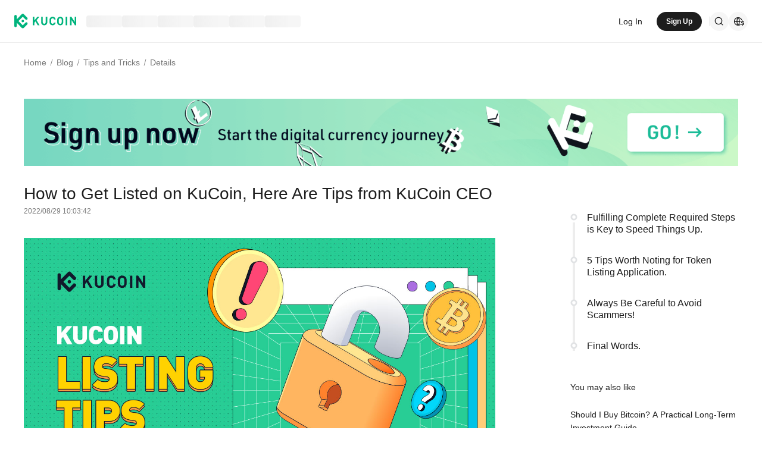

--- FILE ---
content_type: text/html; charset=utf-8
request_url: https://www.kucoin.com/blog/how-to-get-listed-on-kucoin-here-are-tips-from-kucoin-ceo
body_size: 37608
content:
<!DOCTYPE html><html lang="en" dir="ltr" data-theme="light"><head><meta charSet="utf-8" data-next-head=""/><meta name="viewport" content="width=device-width,initial-scale=1,minimum-scale=1,maximum-scale=1,user-scalable=no,viewport-fit=cover" data-next-head=""/><meta property="og:type" content="website"/><meta property="og:locale" content="en_US"/><meta property="og:locale:alternate" content="es_ES"/><meta property="og:locale:alternate" content="fr_FR"/><meta property="og:locale:alternate" content="pt_PT"/><meta property="og:locale:alternate" content="ru_RU"/><meta property="og:locale:alternate" content="tr_TR"/><meta property="og:locale:alternate" content="vi_VN"/><meta property="og:locale:alternate" content="zh_HK"/><meta property="og:locale:alternate" content="id_ID"/><meta property="og:locale:alternate" content="ms_MY"/><meta property="og:locale:alternate" content="hi_IN"/><meta property="og:locale:alternate" content="th_TH"/><meta property="og:locale:alternate" content="ja_JP"/><meta property="og:locale:alternate" content="bn_BD"/><meta property="og:locale:alternate" content="fil_PH"/><meta property="og:locale:alternate" content="ar_AE"/><meta property="og:locale:alternate" content="ur_PK"/><meta property="og:locale:alternate" content="uk_UA"/><link rel="alternate" href="https://www.kucoin.com/es/blog/how-to-get-listed-on-kucoin-here-are-tips-from-kucoin-ceo" hreflang="es"/><link rel="alternate" href="https://www.kucoin.com/fr/blog/how-to-get-listed-on-kucoin-here-are-tips-from-kucoin-ceo" hreflang="fr"/><link rel="alternate" href="https://www.kucoin.com/pt/blog/how-to-get-listed-on-kucoin-here-are-tips-from-kucoin-ceo" hreflang="pt"/><link rel="alternate" href="https://www.kucoin.com/ru/blog/how-to-get-listed-on-kucoin-here-are-tips-from-kucoin-ceo" hreflang="ru"/><link rel="alternate" href="https://www.kucoin.com/tr/blog/how-to-get-listed-on-kucoin-here-are-tips-from-kucoin-ceo" hreflang="tr"/><link rel="alternate" href="https://www.kucoin.com/vi/blog/how-to-get-listed-on-kucoin-here-are-tips-from-kucoin-ceo" hreflang="vi"/><link rel="alternate" href="https://www.kucoin.com/zh-hant/blog/how-to-get-listed-on-kucoin-here-are-tips-from-kucoin-ceo" hreflang="zh-hant"/><link rel="alternate" href="https://www.kucoin.com/id/blog/how-to-get-listed-on-kucoin-here-are-tips-from-kucoin-ceo" hreflang="id"/><link rel="alternate" href="https://www.kucoin.com/ms/blog/how-to-get-listed-on-kucoin-here-are-tips-from-kucoin-ceo" hreflang="ms"/><link rel="alternate" href="https://www.kucoin.com/hi/blog/how-to-get-listed-on-kucoin-here-are-tips-from-kucoin-ceo" hreflang="hi"/><link rel="alternate" href="https://www.kucoin.com/th/blog/how-to-get-listed-on-kucoin-here-are-tips-from-kucoin-ceo" hreflang="th"/><link rel="alternate" href="https://www.kucoin.com/ja/blog/how-to-get-listed-on-kucoin-here-are-tips-from-kucoin-ceo" hreflang="ja"/><link rel="alternate" href="https://www.kucoin.com/bn/blog/how-to-get-listed-on-kucoin-here-are-tips-from-kucoin-ceo" hreflang="bn"/><link rel="alternate" href="https://www.kucoin.com/fil/blog/how-to-get-listed-on-kucoin-here-are-tips-from-kucoin-ceo" hreflang="tl"/><link rel="alternate" href="https://www.kucoin.com/ar/blog/how-to-get-listed-on-kucoin-here-are-tips-from-kucoin-ceo" hreflang="ar"/><link rel="alternate" href="https://www.kucoin.com/ur/blog/how-to-get-listed-on-kucoin-here-are-tips-from-kucoin-ceo" hreflang="ur"/><link rel="alternate" href="https://www.kucoin.com/uk/blog/how-to-get-listed-on-kucoin-here-are-tips-from-kucoin-ceo" hreflang="uk"/><link rel="alternate" href="https://www.kucoin.com/blog/how-to-get-listed-on-kucoin-here-are-tips-from-kucoin-ceo" hreflang="en"/><link rel="alternate" href="https://www.kucoin.com/blog/how-to-get-listed-on-kucoin-here-are-tips-from-kucoin-ceo" hreflang="x-default"/><meta property="og:url" content="https://www.kucoin.com/blog/how-to-get-listed-on-kucoin-here-are-tips-from-kucoin-ceo"/><link rel="canonical" href="https://www.kucoin.com/blog/how-to-get-listed-on-kucoin-here-are-tips-from-kucoin-ceo"/><title data-next-head="">How to Get Listed on KuCoin, Here Are Tips from KuCoin CEO| KuCoin</title><meta property="og:title" content="How to Get Listed on KuCoin, Here Are Tips from KuCoin CEO| KuCoin" data-next-head=""/><meta name="twitter:title" property="twitter:title" content="How to Get Listed on KuCoin, Here Are Tips from KuCoin CEO| KuCoin" data-next-head=""/><meta property="twitter:image:alt" content="How to Get Listed on KuCoin, Here Are Tips from KuCoin CEO| KuCoin" data-next-head=""/><meta name="description" content="A KuCoin user once said on Twitter: If you are not looking for crypto gems on KuCoin, you are doing it wrong. At KuCoin, we are very honored to be seen as the h" data-next-head=""/><meta property="og:description" content="A KuCoin user once said on Twitter: If you are not looking for crypto gems on KuCoin, you are doing it wrong. At KuCoin, we are very honored to be seen as the h" data-next-head=""/><meta name="twitter:description" content="A KuCoin user once said on Twitter: If you are not looking for crypto gems on KuCoin, you are doing it wrong. At KuCoin, we are very honored to be seen as the h" data-next-head=""/><meta property="og:image" content="https://assets.staticimg.com/cms/media/55Z2WvyKpm3m2TV7kGfkSp79hJ7CAaogHntP45ZOb.jpg" data-next-head=""/><meta property="og:image:secure_url" content="https://assets.staticimg.com/cms/media/55Z2WvyKpm3m2TV7kGfkSp79hJ7CAaogHntP45ZOb.jpg" data-next-head=""/><meta property="og:image:width" content="1200" data-next-head=""/><meta property="og:image:height" content="630" data-next-head=""/><meta name="twitter:card" content="summary_large_image" data-next-head=""/><meta name="twitter:image" content="https://assets.staticimg.com/cms/media/55Z2WvyKpm3m2TV7kGfkSp79hJ7CAaogHntP45ZOb.jpg" data-next-head=""/><meta name="twitter:image:src" content="https://assets.staticimg.com/cms/media/55Z2WvyKpm3m2TV7kGfkSp79hJ7CAaogHntP45ZOb.jpg" data-next-head=""/><script type="application/ld+json" data-inspector="seo-artilejson">{"@context":"https://schema.org","@type":"BlogPosting","headline":""}</script><meta name="googlebot" content="notranslate"/><meta name="robots" content="notranslate"/><link rel="shortcut icon" href="/logo.png"/><link rel="preconnect" href="https://assets.staticimg.com"/><meta name="og:site_name" content="KuCoin"/><link rel="preconnect" href="https://bigdata-scfx-push.kucoin.plus"/><link rel="preload" href="https://assets.staticimg.com/natasha/npm/@kux/font/KFOmCnqEu92Fr1Mu4mxKKTU1Kg.woff2" as="font" type="font/woff2" crossorigin="anonymous"/><link rel="preload" href="https://assets.staticimg.com/natasha/npm/@kux/font/KFOlCnqEu92Fr1MmEU9fBBc4AMP6lQ.woff2" as="font" type="font/woff2" crossorigin="anonymous"/><link rel="preload" href="https://assets.staticimg.com/natasha/npm/@kux/font/KFOlCnqEu92Fr1MmWUlfBBc4AMP6lQ.woff2" as="font" type="font/woff2" crossorigin="anonymous"/><link rel="preload" href="https://assets.staticimg.com/natasha/npm/@kux/font/Roboto-SemiBold.woff2" as="font" type="font/woff2" crossorigin="anonymous"/><noscript><link rel="stylesheet" href="https://assets.staticimg.com/natasha/npm/@kux/font/css.css"/><link rel="stylesheet" href="https://assets.staticimg.com/natasha/npm/@kux/mui-next@1.0.0-beta.40073e8/style.css"/></noscript><link id="kux-font-css" rel="preload" href="https://assets.staticimg.com/natasha/npm/@kux/font/css.css" as="style"/><link rel="preload" href="https://assets.staticimg.com/natasha/npm/@kux/mui-next@1.0.0-beta.40073e8/style.css" as="style"/><link rel="stylesheet" href="https://assets.staticimg.com/natasha/npm/@kux/mui-next@1.0.0-beta.40073e8/style.css"/><link data-next-font="" rel="preconnect" href="/" crossorigin="anonymous"/><link rel="preload" href="https://assets.staticimg.com/seo-cms-web-ssr/1.0.32/ssr/_next/static/css/6331315926f4c00a.css" as="style"/><link rel="stylesheet" href="https://assets.staticimg.com/seo-cms-web-ssr/1.0.32/ssr/_next/static/css/6331315926f4c00a.css" data-n-g=""/><link rel="preload" href="https://assets.staticimg.com/seo-cms-web-ssr/1.0.32/ssr/_next/static/css/d93ab02d50dd12cc.css" as="style"/><link rel="stylesheet" href="https://assets.staticimg.com/seo-cms-web-ssr/1.0.32/ssr/_next/static/css/d93ab02d50dd12cc.css" data-n-g=""/><link rel="preload" href="https://assets.staticimg.com/seo-cms-web-ssr/1.0.32/ssr/_next/static/css/6a240035c74a206d.css" as="style"/><link rel="stylesheet" href="https://assets.staticimg.com/seo-cms-web-ssr/1.0.32/ssr/_next/static/css/6a240035c74a206d.css" data-n-g=""/><link rel="preload" href="https://assets.staticimg.com/seo-cms-web-ssr/1.0.32/ssr/_next/static/css/efa64f2654553504.css" as="style"/><link rel="stylesheet" href="https://assets.staticimg.com/seo-cms-web-ssr/1.0.32/ssr/_next/static/css/efa64f2654553504.css" data-n-g=""/><link rel="preload" href="https://assets.staticimg.com/seo-cms-web-ssr/1.0.32/ssr/_next/static/css/a832e9266ab10619.css" as="style"/><link rel="stylesheet" href="https://assets.staticimg.com/seo-cms-web-ssr/1.0.32/ssr/_next/static/css/a832e9266ab10619.css" data-n-p=""/><noscript data-n-css=""></noscript><script defer="" nomodule="" src="https://assets.staticimg.com/seo-cms-web-ssr/1.0.32/ssr/_next/static/chunks/polyfills-42372ed130431b0a.js"></script><script src="https://assets.staticimg.com/seo-cms-web-ssr/1.0.32/ssr/_next/static/chunks/webpack-8307576aeb43f1db.js" defer=""></script><script src="https://assets.staticimg.com/seo-cms-web-ssr/1.0.32/ssr/_next/static/chunks/next-dist-7ecf88da055b9a8c.js" defer=""></script><script src="https://assets.staticimg.com/seo-cms-web-ssr/1.0.32/ssr/_next/static/chunks/react-cd843153a3cc934b.js" defer=""></script><script src="https://assets.staticimg.com/seo-cms-web-ssr/1.0.32/ssr/_next/static/chunks/combined-vendors-c0d76f48-237448d4c5b22d5a.js" defer=""></script><script src="https://assets.staticimg.com/seo-cms-web-ssr/1.0.32/ssr/_next/static/chunks/combined-vendors-aacc2dbb-06dcc7940c118c79.js" defer=""></script><script src="https://assets.staticimg.com/seo-cms-web-ssr/1.0.32/ssr/_next/static/chunks/combined-vendors-ad6a2f20-2a96afaa3691d373.js" defer=""></script><script src="https://assets.staticimg.com/seo-cms-web-ssr/1.0.32/ssr/_next/static/chunks/combined-vendors-bc050c32-a81254489080573d.js" defer=""></script><script src="https://assets.staticimg.com/seo-cms-web-ssr/1.0.32/ssr/_next/static/chunks/combined-vendors-00833fa6-8fba6d10c6ea81c8.js" defer=""></script><script src="https://assets.staticimg.com/seo-cms-web-ssr/1.0.32/ssr/_next/static/chunks/combined-vendors-b49fab05-c6da97c2751c311b.js" defer=""></script><script src="https://assets.staticimg.com/seo-cms-web-ssr/1.0.32/ssr/_next/static/chunks/combined-vendors-2f2ac6df-f2d090d1fb38ee02.js" defer=""></script><script src="https://assets.staticimg.com/seo-cms-web-ssr/1.0.32/ssr/_next/static/chunks/combined-vendors-4475fe8d-1285a87b6726cbd7.js" defer=""></script><script src="https://assets.staticimg.com/seo-cms-web-ssr/1.0.32/ssr/_next/static/chunks/combined-vendors-7a8f7f75-6c3788800524a08f.js" defer=""></script><script src="https://assets.staticimg.com/seo-cms-web-ssr/1.0.32/ssr/_next/static/chunks/combined-vendors-febbe316-74bb76ebc6bb1b23.js" defer=""></script><script src="https://assets.staticimg.com/seo-cms-web-ssr/1.0.32/ssr/_next/static/chunks/combined-vendors-e47496d5-0a8c0b124cc2e278.js" defer=""></script><script src="https://assets.staticimg.com/seo-cms-web-ssr/1.0.32/ssr/_next/static/chunks/combined-vendors-62c8f84f-e1912c74227b1014.js" defer=""></script><script src="https://assets.staticimg.com/seo-cms-web-ssr/1.0.32/ssr/_next/static/chunks/combined-vendors-0a98fa2f-494c65b4900faf5d.js" defer=""></script><script src="https://assets.staticimg.com/seo-cms-web-ssr/1.0.32/ssr/_next/static/chunks/combined-vendors-b8d97df2-71bc18539f7cdc28.js" defer=""></script><script src="https://assets.staticimg.com/seo-cms-web-ssr/1.0.32/ssr/_next/static/chunks/combined-vendors-0c8295db-ab2cb60129ea1518.js" defer=""></script><script src="https://assets.staticimg.com/seo-cms-web-ssr/1.0.32/ssr/_next/static/chunks/combined-vendors-c3fbe29b-d9ba188f0cfbf341.js" defer=""></script><script src="https://assets.staticimg.com/seo-cms-web-ssr/1.0.32/ssr/_next/static/chunks/combined-vendors-71deaa74-ff5f3c01f7e9d02f.js" defer=""></script><script src="https://assets.staticimg.com/seo-cms-web-ssr/1.0.32/ssr/_next/static/chunks/combined-vendors-a89585ee-08b97bf298c00786.js" defer=""></script><script src="https://assets.staticimg.com/seo-cms-web-ssr/1.0.32/ssr/_next/static/chunks/combined-vendors-3309f677-2c0c1b0936ef8f0b.js" defer=""></script><script src="https://assets.staticimg.com/seo-cms-web-ssr/1.0.32/ssr/_next/static/chunks/combined-vendors-f945abb9-f7f80cf767e5027f.js" defer=""></script><script src="https://assets.staticimg.com/seo-cms-web-ssr/1.0.32/ssr/_next/static/chunks/combined-vendors-89d5c698-14850a74007b55e6.js" defer=""></script><script src="https://assets.staticimg.com/seo-cms-web-ssr/1.0.32/ssr/_next/static/chunks/combined-vendors-e29fa670-5005e781b8413bd0.js" defer=""></script><script src="https://assets.staticimg.com/seo-cms-web-ssr/1.0.32/ssr/_next/static/chunks/combined-vendors-5e0dfbeb-88768c82a2d7f23a.js" defer=""></script><script src="https://assets.staticimg.com/seo-cms-web-ssr/1.0.32/ssr/_next/static/chunks/combined-vendors-1090fe35-10d5aa253652ce25.js" defer=""></script><script src="https://assets.staticimg.com/seo-cms-web-ssr/1.0.32/ssr/_next/static/chunks/combined-vendors-69b64d54-53649b6686366ddb.js" defer=""></script><script src="https://assets.staticimg.com/seo-cms-web-ssr/1.0.32/ssr/_next/static/chunks/combined-vendors-16bb90da-0ddb03e0d11a935e.js" defer=""></script><script src="https://assets.staticimg.com/seo-cms-web-ssr/1.0.32/ssr/_next/static/chunks/combined-vendors-a5a4cb45-e566f9359f838a77.js" defer=""></script><script src="https://assets.staticimg.com/seo-cms-web-ssr/1.0.32/ssr/_next/static/chunks/combined-vendors-7c8b2b24-ef42e862c5f9afd2.js" defer=""></script><script src="https://assets.staticimg.com/seo-cms-web-ssr/1.0.32/ssr/_next/static/chunks/combined-vendors-7b843a7d-0ee0c8e53f16ba1a.js" defer=""></script><script src="https://assets.staticimg.com/seo-cms-web-ssr/1.0.32/ssr/_next/static/chunks/combined-vendors-8cbd2506-250f5e9334fdc906.js" defer=""></script><script src="https://assets.staticimg.com/seo-cms-web-ssr/1.0.32/ssr/_next/static/chunks/combined-vendors-a72dfdb8-9cedc9f7a5df93cb.js" defer=""></script><script src="https://assets.staticimg.com/seo-cms-web-ssr/1.0.32/ssr/_next/static/chunks/combined-vendors-eb2fbf4c-2b3d500547415f4a.js" defer=""></script><script src="https://assets.staticimg.com/seo-cms-web-ssr/1.0.32/ssr/_next/static/chunks/main-65e3f682054196cf.js" defer=""></script><script src="https://assets.staticimg.com/seo-cms-web-ssr/1.0.32/ssr/_next/static/chunks/gbiz-next-8b7b960560b18b05.js" defer=""></script><script src="https://assets.staticimg.com/seo-cms-web-ssr/1.0.32/ssr/_next/static/chunks/i18n-3d288e49bac1199a.js" defer=""></script><script src="https://assets.staticimg.com/seo-cms-web-ssr/1.0.32/ssr/_next/static/chunks/kux-icons-e0512018f50d625f.js" defer=""></script><script src="https://assets.staticimg.com/seo-cms-web-ssr/1.0.32/ssr/_next/static/chunks/sentry-c47ffb22a6504c72.js" defer=""></script><script src="https://assets.staticimg.com/seo-cms-web-ssr/1.0.32/ssr/_next/static/chunks/kux-mui-a108f188d614a45d.js" defer=""></script><script src="https://assets.staticimg.com/seo-cms-web-ssr/1.0.32/ssr/_next/static/chunks/kc-next-a63198f978019fb5.js" defer=""></script><script src="https://assets.staticimg.com/seo-cms-web-ssr/1.0.32/ssr/_next/static/chunks/pages/_app-3390bce226868ca9.js" defer=""></script><script src="https://assets.staticimg.com/seo-cms-web-ssr/1.0.32/ssr/_next/static/chunks/731-12ee834b48af0c71.js" defer=""></script><script src="https://assets.staticimg.com/seo-cms-web-ssr/1.0.32/ssr/_next/static/chunks/697-34c7e72326ad9ecb.js" defer=""></script><script src="https://assets.staticimg.com/seo-cms-web-ssr/1.0.32/ssr/_next/static/chunks/pages/blog/%5Bslug%5D-cb04772255d7a5e2.js" defer=""></script><script src="https://assets.staticimg.com/seo-cms-web-ssr/1.0.32/ssr/_next/static/i4W89KhdI7jevmB7VRAJI/_buildManifest.js" defer=""></script><script src="https://assets.staticimg.com/seo-cms-web-ssr/1.0.32/ssr/_next/static/i4W89KhdI7jevmB7VRAJI/_ssgManifest.js" defer=""></script><meta name="sentry-trace" content="c390cfcc6feca6c1f58e9cb3cc1382ac-e94fcec6ccb9b4fb-0"/><meta name="baggage" content="sentry-environment=prod,sentry-release=seo-cms-web-ssr%401.0.32,sentry-public_key=cfaf0098213e116937ef084dc8060168,sentry-trace_id=c390cfcc6feca6c1f58e9cb3cc1382ac,sentry-sampled=false,sentry-sample_rand=0.08880784322012913,sentry-sample_rate=0.001"/><style data-emotion="css "></style></head><body><div id="__next"><div class="root"><div style="min-height:72px"><header class="styles_module_Root__45553f2b gbiz-Header" data-theme="light"><div style="height:0px" data-class="headerRoomWrapper"><div class="gbiz-headeroom styles_module_headerRoom__3aceb05b"><div class="Header-Nav styles_module_Nav__45553f2b"><div class="styles_module_NavBar__45553f2b"><div class="styles_module_NavLinksWrapper__45553f2b" id="hook_nav_links" data-nav-status="0"><div class="styles_module_HeaderNavLoadingMask__45553f2b"><div style="background-image:linear-gradient(
  90deg,
  rgba(93, 103, 122, 0.04) 25%,
  rgba(29, 29, 29, 0.08) 37%,
  rgba(29, 29, 29, 0.04) 63%
)" class="styles_module_skeletonItem__1852367a"></div><div style="background-image:linear-gradient(
  90deg,
  rgba(93, 103, 122, 0.04) 25%,
  rgba(29, 29, 29, 0.08) 37%,
  rgba(29, 29, 29, 0.04) 63%
)" class="styles_module_skeletonItem__1852367a"></div><div style="background-image:linear-gradient(
  90deg,
  rgba(93, 103, 122, 0.04) 25%,
  rgba(29, 29, 29, 0.08) 37%,
  rgba(29, 29, 29, 0.04) 63%
)" class="styles_module_skeletonItem__1852367a"></div><div style="background-image:linear-gradient(
  90deg,
  rgba(93, 103, 122, 0.04) 25%,
  rgba(29, 29, 29, 0.08) 37%,
  rgba(29, 29, 29, 0.04) 63%
)" class="styles_module_skeletonItem__1852367a"></div><div style="background-image:linear-gradient(
  90deg,
  rgba(93, 103, 122, 0.04) 25%,
  rgba(29, 29, 29, 0.08) 37%,
  rgba(29, 29, 29, 0.04) 63%
)" class="styles_module_skeletonItem__1852367a"></div><div style="background-image:linear-gradient(
  90deg,
  rgba(93, 103, 122, 0.04) 25%,
  rgba(29, 29, 29, 0.08) 37%,
  rgba(29, 29, 29, 0.04) 63%
)" class="styles_module_skeletonItem__1852367a"></div></div><div class="styles_module_Links__45553f2b"><a class="styles_module_LogoLink__45553f2b" href="https://www.kucoin.com/" aria-label="Kucoin logo (header)" data-inspector="inspector_header_logo"><img class="styles_module_LogoImg__45553f2b" src="https://assets.staticimg.com/kc-v2-config/site-config/693bcdd4680db10001fa9856_logo_general_green.svg" alt="KuCoin"/></a><div class="styles_module_UnionBox__45553f2b" style="display:none"><img src="data:image/svg+xml,%3Csvg%20width%3D%2216%22%20height%3D%2216%22%20viewBox%3D%220%200%2016%2016%22%20fill%3D%22none%22%20xmlns%3D%22http%3A%2F%2Fwww.w3.org%2F2000%2Fsvg%22%3E%3Cpath%20fill-rule%3D%22evenodd%22%20clip-rule%3D%22evenodd%22%20d%3D%22M2.19526%202.19526C2.45561%201.93491%202.87772%201.93491%203.13807%202.19526L8%207.05719L12.8619%202.19526C13.1223%201.93491%2013.5444%201.93491%2013.8047%202.19526C14.0651%202.45561%2014.0651%202.87772%2013.8047%203.13807L8.94281%208L13.8047%2012.8619C14.0651%2013.1223%2014.0651%2013.5444%2013.8047%2013.8047C13.5444%2014.0651%2013.1223%2014.0651%2012.8619%2013.8047L8%208.94281L3.13807%2013.8047C2.87772%2014.0651%202.45561%2014.0651%202.19526%2013.8047C1.93491%2013.5444%201.93491%2013.1223%202.19526%2012.8619L7.05719%208L2.19526%203.13807C1.93491%202.87772%201.93491%202.45561%202.19526%202.19526Z%22%20fill%3D%22%2301BC8D%22%2F%3E%3C%2Fsvg%3E" alt="union-icon"/><span></span></div><div class="styles_module_scrollWrapper__816f6af9 styles_module_disableScroll__816f6af9" id="hook_nav_link" data-lang="en_US"><nav class="styles_module_scrollInner__816f6af9"><div class="styles_module_navWrapper__fc34eacb"><ul class="styles_module_ul__fc34eacb"></ul></div></nav></div></div><div class="_nav_status_0_"></div></div><div class="styles_module_NavUserDom__45553f2b" id="hook_nav_user" data-status="none"><div class="styles_module_navUser__ab4e0d04"><div id="unLoginBox" data-lang="en_US" class="styles_module_userBoxWrapper__ab4e0d04"><a href="https://www.kucoin.com/ucenter/signin?backUrl=https%3A%2F%2Fwww.kucoin.com%2Fblog%2Fhow-to-get-listed-on-kucoin-here-are-tips-from-kucoin-ceo" class="styles_module_signinLink__ab4e0d04" data-modid="login" data-inspector="header_login">Log In</a><a href="https://www.kucoin.com/ucenter/signup?backUrl=https%3A%2F%2Fwww.kucoin.com%2Fblog%2Fhow-to-get-listed-on-kucoin-here-are-tips-from-kucoin-ceo" data-inspector="header_signup"><button data-testid="kux-button" class="kux-button kux-button-primary kux-button-small is-click is-full-width" style="max-width:160px" type="button" data-modid="register"><span class="kux-button-content kux-button-content-align-center">Sign Up</span></button></a><div class="kux-divider is-horizontal is-center styles_module_divider__ab4e0d04" style="display:block" role="separator"><div class="kux-divider-line-full"></div></div></div><div class="styles_module_navUserItem__ab4e0d04" data-lang="en_US" data-menu="search"><div class="styles_module_searchWrapper__ab4e0d04"><svg xmlns="http://www.w3.org/2000/svg" fill="none" viewBox="0 0 24 24" width="16" height="16" style="flex-shrink:0" class="kux-icon"><path fill="currentColor" fill-rule="evenodd" d="M10.5 1a9.5 9.5 0 1 0 5.973 16.888l3.673 3.673a1 1 0 0 0 1.415-1.414l-3.674-3.673A9.46 9.46 0 0 0 20 10.5 9.5 9.5 0 0 0 10.5 1M3 10.5a7.5 7.5 0 1 1 15 0 7.5 7.5 0 0 1-15 0" clip-rule="evenodd"></path></svg></div></div><div class="styles_module_navUserItem__ab4e0d04" data-lang="en_US" data-menu="download" style="display:none"><div class="container" style="display:inline-flex"><div style="display:block" class="trigger"><div class="styles_module_appDownloadWrapper__0cd76064" data-inspector="inspector_header_download_box"><svg xmlns="http://www.w3.org/2000/svg" fill="none" viewBox="0 0 24 24" color="var(--kux-text)" width="16" height="16" style="flex-shrink:0" class="kux-icon navIcon"><path fill="currentColor" d="M7 2a1 1 0 0 1 0 2H6a2 2 0 0 0-2 2v13a2 2 0 0 0 2 2h12a2 2 0 0 0 2-2V6a2 2 0 0 0-2-2h-1.127a1 1 0 0 1 0-2H18a4 4 0 0 1 4 4v13a4 4 0 0 1-4 4H6a4 4 0 0 1-4-4V6a4 4 0 0 1 4-4zm4.996 0a1 1 0 0 1 1 1v11.59l2.797-2.797a1 1 0 1 1 1.414 1.414l-4.5 4.5a1 1 0 0 1-.709.293h-.002a1 1 0 0 1-.759-.349l-4.444-4.444a1 1 0 1 1 1.414-1.414l2.79 2.789V3a1 1 0 0 1 1-1"></path></svg></div></div></div></div><div class="styles_module_navUserItem__ab4e0d04" data-lang="en_US" data-menu="i18n"><div class="styles_module_wrapper__c6d94af3" data-inspector="inspector_i18n_logo_btn"><img src="data:image/svg+xml,%3Csvg%20width%3D%2232%22%20height%3D%2233%22%20viewBox%3D%220%200%2032%2033%22%20fill%3D%22none%22%20xmlns%3D%22http%3A%2F%2Fwww.w3.org%2F2000%2Fsvg%22%3E%3Cpath%20d%3D%22M15.999%209.16602C19.1334%209.16602%2021.807%2011.133%2022.8564%2013.8994C22.4258%2014.0076%2022.019%2014.2098%2021.6484%2014.4912C21.3939%2013.8009%2021.0218%2013.1411%2020.5723%2012.6104C19.837%2011.7424%2018.7284%2011.0772%2017.6387%2010.751C18.3621%2012.2855%2018.6828%2014.1243%2018.7744%2015.8184H20.4883C20.2448%2016.2256%2020.0436%2016.682%2019.8926%2017.1748H18.7754C18.6838%2018.869%2018.3622%2020.7163%2017.6387%2022.251C18.3948%2022.0246%2019.1596%2021.63%2019.8027%2021.1201C19.9228%2021.5936%2020.0877%2022.0379%2020.292%2022.4424C19.085%2023.3157%2017.6028%2023.833%2015.999%2023.833C11.949%2023.8328%208.66602%2020.5491%208.66602%2016.499C8.66619%2012.4491%2011.9491%209.16619%2015.999%209.16602ZM9.99902%2017.1748C10.1417%2018.3033%2010.6964%2019.5139%2011.4316%2020.3818C12.1669%2021.2497%2013.2727%2021.9247%2014.3623%2022.251C13.6388%2020.7163%2013.2976%2018.869%2013.2061%2017.1748H9.99902ZM14.5547%2017.1748C14.6654%2018.9634%2015.1762%2020.7018%2015.999%2022.1846C16.8441%2020.6626%2017.3383%2018.9124%2017.4443%2017.1748H14.5547ZM14.3633%2010.751C13.2737%2011.0772%2012.1669%2011.7465%2011.4316%2012.6143C10.6964%2013.4821%2010.1418%2014.6899%209.99902%2015.8184H13.2061C13.2976%2014.1243%2013.6398%2012.2855%2014.3633%2010.751ZM15.999%2010.8145C15.154%2012.3364%2014.6597%2014.0808%2014.5537%2015.8184H17.4424C17.3366%2014.0809%2016.8438%2012.3364%2015.999%2010.8145Z%22%20fill%3D%22%231D1D1D%22%2F%3E%3Cpath%20d%3D%22M24.2083%2018.758C25.3603%2018.9692%2026.3779%2019.3148%2026.3683%2020.6684C26.3587%2021.782%2025.5523%2022.5788%2024.2755%2022.7516V23.7596H23.0851V22.742C21.7699%2022.5308%2020.9731%2021.7052%2020.9635%2020.5244L22.3747%2020.5436C22.4227%2021.1964%2022.9411%2021.6476%2023.7667%2021.6476C24.4291%2021.6476%2024.9187%2021.3596%2024.9187%2020.8316C24.9187%2020.2652%2024.3715%2020.15%2023.2483%2019.9292C22.1155%2019.718%2021.1171%2019.3532%2021.1171%2017.99C21.1171%2016.9436%2021.8755%2016.166%2023.0851%2015.9932V14.9756H24.2755V16.0028C25.4755%2016.2044%2026.2147%2016.9628%2026.2339%2018.0668H24.8227C24.7555%2017.5004%2024.3235%2017.1068%2023.6227%2017.1068C23.0083%2017.1068%2022.5667%2017.366%2022.5667%2017.8844C22.5667%2018.4316%2023.0947%2018.5468%2024.2083%2018.758Z%22%20fill%3D%22%231D1D1D%22%2F%3E%3C%2Fsvg%3E" class="styles_module_languageCurrencyIcon__c6d94af3" alt="language_currency"/></div></div></div><div data-lang="en_US" style="display:none" class="MenuBox styles_module_MenuBox__45553f2b"><svg class="ICMenu_svg__icon" viewBox="0 0 1024 1024" xmlns="http://www.w3.org/2000/svg" width="16" height="16" fill="#000" style="cursor:pointer"><path d="M153.6 256a51.2 51.2 0 0151.2-51.2h614.4a51.2 51.2 0 110 102.4H204.8a51.2 51.2 0 01-51.2-51.2zm0 256a51.2 51.2 0 0151.2-51.2H512a51.2 51.2 0 110 102.4H204.8a51.2 51.2 0 01-51.2-51.2zm0 256a51.2 51.2 0 0151.2-51.2h614.4a51.2 51.2 0 110 102.4H204.8a51.2 51.2 0 01-51.2-51.2z"></path></svg></div></div></div></div></div></div></header></div><div class="styles_content__1bTCj"><div class="styles_layoutBox__3IuAd"><div class="styles_wrapper__H6vMr"><div data-inspector="blog_detail_page" class="styles_blogDetailWrapper__3LGxJ" data-theme="light"><div class="styles_breadCrunmbWarrper__NxYAR"><script type="application/ld+json" data-inspector="seo-breadcrumLd">{"@context":"https://schema.org","@type":"BreadcrumbList","itemListElement":[{"@type":"ListItem","position":1,"name":"Home","item":"https://www.kucoin.com/"},{"@type":"ListItem","position":2,"name":"Blog","item":"https://www.kucoin.com/blog"},{"@type":"ListItem","position":3,"name":"Tips and Tricks","item":"https://www.kucoin.com/blog/categories/Tips-and-Tricks"},{"@type":"ListItem","position":4,"name":"[object Object]"}]}</script><div class="kux-78zum5 kux-if65rj kux-d4r4e8" style="display:flex;flex-direction:row;flex-wrap:wrap"><div class="kux-78zum5 kux-6s0dn4 kux-1hhjozq kux-1ypdohk kux-11fkbvc kux-i42lbd kux-jyxe8r kux-1o6778g"><div class="className Item-Child"><a href="https://www.kucoin.com/" style="color:inherit">Home</a></div><div class="kux-1gs6z28 kux-2lah0s kux-1ar4orl kux-1i1rx1s kux-lzyvqe kux-kuygi9 kux-1rg5ohu kux-xymvpz KuxDivider-root KuxDivider-center KuxDivider-vertical kux-mtjor9 kux-mlv8mo kux-1g0ag68 kux-1pn2p16"></div></div><div class="kux-78zum5 kux-6s0dn4 kux-1hhjozq kux-1ypdohk kux-11fkbvc kux-i42lbd kux-jyxe8r kux-1o6778g"><div class="className Item-Child"><a href="https://www.kucoin.com/blog" style="color:inherit">Blog</a></div><div class="kux-1gs6z28 kux-2lah0s kux-1ar4orl kux-1i1rx1s kux-lzyvqe kux-kuygi9 kux-1rg5ohu kux-xymvpz KuxDivider-root KuxDivider-center KuxDivider-vertical kux-mtjor9 kux-mlv8mo kux-1g0ag68 kux-1pn2p16"></div></div><div class="kux-78zum5 kux-6s0dn4 kux-1hhjozq kux-1ypdohk kux-11fkbvc kux-i42lbd kux-jyxe8r kux-1o6778g"><div class="className Item-Child"><a href="https://www.kucoin.com/blog/categories/Tips-and-Tricks" style="color:inherit">Tips and Tricks</a></div><div class="kux-1gs6z28 kux-2lah0s kux-1ar4orl kux-1i1rx1s kux-lzyvqe kux-kuygi9 kux-1rg5ohu kux-xymvpz KuxDivider-root KuxDivider-center KuxDivider-vertical kux-mtjor9 kux-mlv8mo kux-1g0ag68 kux-1pn2p16"></div></div><div class="kux-78zum5 kux-6s0dn4 kux-1hhjozq kux-1ypdohk kux-11fkbvc kux-i42lbd kux-jyxe8r kux-1o6778g"><div class="className Item-Child"><span style="color:rgba(29, 29, 29, 0.6">Details</span></div><div class="kux-1gs6z28 kux-2lah0s kux-1ar4orl kux-1i1rx1s kux-lzyvqe kux-kuygi9 kux-1rg5ohu kux-xymvpz KuxDivider-root KuxDivider-center KuxDivider-vertical kux-mtjor9 kux-mlv8mo kux-1g0ag68 kux-1pn2p16"></div></div></div></div><a href="/ucenter/signup?utm_source=kcblog" class="styles_loginImgWrapper__RWePh"><img src="https://assets.staticimg.com/seo-cms-web-ssr/1.0.32/ssr/_next/static/media/bannerEn.9190162cd457ccee7dc165f169adfb4a.png" alt="img" class="styles_loginImg__feUva"/></a><div class="styles_contentBox__AA_ZQ"><article data-inspector="blog_detail_content" class="styles_leftBox__gCQNt"><h1 class="styles_leftTitle__0ruO2">How to Get Listed on KuCoin, Here Are Tips from KuCoin CEO</h1><div class="styles_leftDateWrapper__OsuWX"><span class="styles_leftDate__SxzL5">2022/08/29 10:03:42</span></div><div class="style_leftContent__73Hjl"><div class="style_kucoin-article__AnKpF" id="kucoin-article"><div><p></p><div class="media-wrap image-wrap"><img src="https://assets.staticimg.com/cms/media/55Z2WvyKpm3m2TV7kGfkSp79hJ7CAaogHntP45ZOb.jpg"/></div><p></p><p><span style="color:#000000">A KuCoin user once said on Twitter:</span> <span style="color:#000000"><strong><em>If you are not looking for crypto gems on KuCoin, you are doing it wrong</em>. </strong>At <a href="https://www.kucoin.com" target="_blank">KuCoin</a>, we are very honored to be seen as the home of hidden gems. And we never stop finding more promising projects to bring to the world before anyone else. </span></p><p></p><p><span style="color:#000000">As we have seen a growing number of projects being interested in getting listed on KuCoin, I’ve worked out this blog article to help potential candidates to go through the application process in an easier and more effective way.  </span></p><p><span style="color:#000000"> </span></p><div class="blog-content-anchor" id="/how-to-get-listed-on-kucoin-here-are-tips-from-kucoin-ceo_Fulfilling_Complete_Required_Steps_is_Key_to_Speed_Things_Up."><h2><strong><span style="color:#000000">Fulfilling Complete Required Steps is Key to Speed Things Up.</span></strong></h2></div><p></p><p><strong><span style="color:#000000">For any partner who wants to list projects on KuCoin, the most common first step is to fill in the </span><u><span style="color:#1155cc"><a href="https://docs.google.com/forms/d/e/1FAIpQLSfoj8KW2kmDhAzs0HQ9chf2YXgzy7-UhfRA7KUmw0ZU73RdrQ/viewform" rel="noreferrer noopener" target="_blank">token listing application form</a></span></u><span style="color:#000000"> through the </span><u><span style="color:#1155cc"><a href="https://www.kucoin.com/">KuCoin</a></span></u><span style="color:#000000"> official website.</span></strong></p><p></p><div class="media-wrap image-wrap"><img src="https://assets.staticimg.com/cms/media/6ZQWYlCtyXUPgnvmDNM0JW1IXe7ZcgCSeL5GfP4T4.png"/></div><p></p><p></p><p><span style="color:#000000">After submission, for projects that pass the preliminary screening, KuCoin Listing Team will contact the corresponding project party via email; if no reply is received, it means that the preliminary screening has not passed or is still under approval. The reply will usually be sent within 2 to 4 weeks after submitting the application f</span><span style="color:#101214">orm; please</span><span style="color:#000000"> wait patiently. Before that, besides preparing and uploading this core information from the listing application form for project review, there are still some key steps for your application.</span></p><p></p><h3><strong><span style="color:#000000">a. INFORMATION PREPARATION</span></strong></h3><p><span style="color:#000000"><strong>Submit Application &amp; NDA For QC: </strong>Complete the listing application form and provide us with your company registration info, legal opinion, logo, and address. Then review, sign &amp; return the NDA. Your project info and qualification will be verified and evaluated based on KuCoin&#x27;s standard listing requirements.</span> </p><p></p><h3><strong><span style="color:#000000">b. PRE-LISTING NEGOTIATION &amp; CONTACT</span></strong></h3><p><span style="color:#000000"><strong>Conference Call: </strong>Project Presentation helps us know more about your project</span><span style="color:#ff0000">; </span><span style="color:#000000">more details will be discussed during the conference (Video Chat is preferred).</span></p><p></p><p><span style="color:#000000"><strong>Make The Agreement: </strong>Agree on all the listing requirements, maximizing the benefit for both parties.</span></p><p></p><p><span style="color:#000000"><strong>Due Diligence: </strong>Submit the required documents and complete the due diligence before contract signing.</span></p><p></p><p><span style="color:#000000"><strong>Contract Signing: </strong>Both parties will sign a formal contract, and the transfer of the required listing fees will proceed on the spot.</span></p><p></p><p><span style="color:#000000"><strong>Listing Confirmation: </strong>Schedule and confirm the listing date of your projects including the announcement time, deposit time, and launching time. Confirmation of Logo, Banner Design, and Project introduction.</span></p><p></p><p><span style="color:#000000"><strong>Technical Integration: </strong>Technical integration and wallet testing. The test duration will vary depending on the token types.</span></p><p></p><h3><strong><span style="color:#000000">c. LIS</span><span style="color:#101214">TING GOES LIVE!</span></strong></h3><p><strong><span style="color:#101214">Publish Official Announcements, SNS posts, Marketing Campaigns, etc.</span></strong></p><p></p><div class="blog-content-anchor" id="/how-to-get-listed-on-kucoin-here-are-tips-from-kucoin-ceo_5_Tips_Worth_Noting_for_Token_Listing_Application."><h2><strong><span style="color:#101214">5 Tips Worth Noting for Tok</span><span style="color:#000000">en Listing Application.</span></strong></h2></div><p></p><p><span style="color:#000000">The KuCoin global listing review team will take every listing application seriously with an efficient and professional process. The following tips can better help partners understand our review process to create smooth and efficient cooperation jointly.</span></p><p></p><p><strong><span style="color:#000000">a. Please do not pus</span><span style="color:#101214">h us to give the </span><span style="color:#000000">status of your project during the review process. </span></strong></p><p><span style="color:#000000">The review for each project wo</span><span style="color:#101214">n’t be done quickly; there won’t be a date guaranteed for reviewing, integrating, or testing your project as we strictly follow our process and rules. All project reviews will be carried out in order; we do not give privilege to any project for an easier review. Please follow our listing workflow if you have anything urgent, but this won’t help accelerate our review process.</span></p><p></p><p><strong><span style="color:#000000">b. Please do not pre-transfer any funds or tokens to us from any third parties.</span></strong></p><p><span style="color:#000000">We won’t confirm any transfer beyond the requirement from our official listing contract.</span></p><p></p><p><strong><span style="color:#000000">c. Please fill the token listing application form with validated information completely and comprehensively. </span></strong></p><p><span style="color:#000000">Speaking directly with the decision maker of your team is required, as this will be considered part of the project review. The physical address, company registration number, and a minimum of 3 contacts are REQUIRED.</span></p><p></p><p><strong><span style="color:#000000">d. No project shall use the KuCoin nam</span><span style="color:#101214">e in any publication, whether Online or in print, without the epress written consent of KuCoin.</span></strong></p><p><span style="color:#101214">Any form of an announcement may only be made after </span><span style="color:#000000">the KuCoin official announcement if your token is listed. All prospective projects will have a Non Disclosure Agreement to review, sign and return before any details about the project listing will be discussed. There will be three rounds of reviews in the review process: initial, second, and final. Before your project gets listed on KuCoin, your project will be under the whole review process; falling any of the three rounds from the review system will result in your project not being listed. </span></p><p></p><p><strong><span style="color:#000000">e. Please also note that the reviewing time will vary due to the number of applications we receive. </span></strong></p><p><span style="color:#000000">We kindly suggest you move on with the project development and business plan on your end; once we find your projects pass each review, we will contact you to prepare for the next steps. We encourage you to apply again if your project does not give our review system.</span></p><p></p><div class="blog-content-anchor" id="/how-to-get-listed-on-kucoin-here-are-tips-from-kucoin-ceo_Always_Be_Careful_to_Avoid_Scammers!"><h2><strong><span style="color:#000000">Always Be Careful to Avoid Scammers!</span></strong></h2></div><p><span style="color:#000000">Even the smartest individual </span><span style="color:#101214">or institution can be exposed to unexpected scams. Therefore, at any stage of the token listing application, we strongly recommend that you do not easily believe anyone who contacts you through any electronic channel and social media and claims to be an official KC staff member. Also, please practice and exercise confirming the real identity of the other party.</span></p><p></p><p><span style="color:#101214">There are two ways that will always be helpful to assist you in verifying the identity of anyone who claims to be KuCoin&#x27;s official staff:</span></p><p></p><p><span style="color:#101214"><strong>a.</strong></span> <strong><u><span style="color:#1155cc">K<a href="https://www.kucoin.com/cert?lang=en_US">uCoin Official Media Verification</a></span></u></strong></p><p><span style="color:#000000">To prev</span><span style="color:#101214">ent all sorts of fraud</span><span style="color:#000000"> in the name of KuCoin, you can confirm an official KuCoin contact or domain by entering the telephone number, email, WeChat, Telegram, Skype, Twitter, or website address in the search bar.</span></p><p></p><div class="media-wrap image-wrap"><img src="https://assets.staticimg.com/cms/media/4TNlLh7PSXhy6T2EcDZYb7S6Q9dKt1BSWhrxfMi9e.png"/></div><p></p><p><strong><span style="color:#000000">b. Contact to verify the identity via KuCoin </span><u><span style="color:#1155cc"><a href="https://www.kucoin.com/support">Online Service</a></span></u><span style="color:#000000"> or </span><u><span style="color:#1155cc"><a href="https://kucoin.zendesk.com/hc/en-us/requests/new" rel="noreferrer noopener" target="_blank">Tickets</a></span></u><span style="color:#000000">.</span></strong></p><p></p><div class="media-wrap image-wrap"><img src="https://assets.staticimg.com/cms/media/25L2SAFfPlWmrjJw0EXDZXMghZPeEqm3mM5ZVNCXL.png"/></div><p></p><p> </p><div class="blog-content-anchor" id="/how-to-get-listed-on-kucoin-here-are-tips-from-kucoin-ceo_Final_Words."><h2><strong><span style="color:#000000">Final Words.</span></strong></h2></div><p><span style="color:#202124"><span style="background-color:#ffffff">Thank you for your interest in the KuCoin Exchange</span></span><span style="color:#000000">, the Home of Hidden Gem! With over 700 projects supported here, we look forward to your new cooperation!</span></p><hr/><p></p><h3><strong><em><span style="color:#000000">Find The Next Crypto Gem On KuCoin!</span></em></strong></h3><h3><strong><em><span style="color:#0366d6"><a href="https://www.kucoin.com/download">Download KuCoin App</a>&gt;&gt;&gt;</span></em></strong></h3><h3><strong><em><span style="color:#0366d6"><a href="https://www.kucoin.com/ucenter/signup">Sign up on KuCoin now</a>&gt;&gt;&gt;</span></em></strong></h3><h3><strong><em><span style="color:#0366d6"><a href="https://twitter.com/KuCoinCom" rel="noreferrer noopener" target="_blank">Follow us on Twitter</a></span><span style="color:#1155cc">&gt;&gt;&gt;</span></em></strong></h3><h3><strong><em><span style="color:#0366d6"><a href="https://t.me/Kucoin_Exchange" rel="noreferrer noopener" target="_blank">Join us on Telegram</a></span><span style="color:#1155cc">&gt;&gt;&gt;</span></em></strong></h3><h3><strong><em><span style="color:#0366d6"><a href="https://www.kucoin.com/land/community-collect?lang=en_US">Join the KuCoin Global Communities</a></span><span style="color:#1155cc">&gt;&gt;&gt;</span></em></strong></h3><h3><strong><em><span style="color:#0366d6"><a href="https://www.youtube.com/KuCoinExchange" rel="noreferrer noopener" target="_blank">Subscribe to YouTube Channel</a></span><span style="color:#1155cc">&gt;&gt;&gt;</span></em></strong></h3></div></div></div></article><aside data-inspector="blog_detail_aside" class="styles_rightBox__CAH10"><div class="styles_rightBoxWrapper__sqkYY"><section></section><section class="styles_anchorNavigatorWrapper__TsJ_t"><div><ul class="styles_anchorList___hVsR"><li class="styles_anchorItem__ithaD styles_anchorItemNotLast__1Pktc"><a class="styles_anchorItemALink__jGKti"><div class="styles_anchorLine__4VyxB"></div><div class="styles_anchorIconWrapper__AVK6t"><img class="styles_anchorIcon__hrP9w" src="https://assets.staticimg.com/seo-cms-web-ssr/1.0.32/ssr/_next/static/media/hash.afad603a272544fdbf3a6b34e94c84da.svg" alt="anchor icon"/></div><div class="styles_anchorRight___aQPL">Fulfilling Complete Required Steps is Key to Speed Things Up.</div></a></li><li class="styles_anchorItem__ithaD styles_anchorItemNotLast__1Pktc"><a class="styles_anchorItemALink__jGKti"><div class="styles_anchorLine__4VyxB"></div><div class="styles_anchorIconWrapper__AVK6t"><img class="styles_anchorIcon__hrP9w" src="https://assets.staticimg.com/seo-cms-web-ssr/1.0.32/ssr/_next/static/media/hash.afad603a272544fdbf3a6b34e94c84da.svg" alt="anchor icon"/></div><div class="styles_anchorRight___aQPL">5 Tips Worth Noting for Token Listing Application.</div></a></li><li class="styles_anchorItem__ithaD styles_anchorItemNotLast__1Pktc"><a class="styles_anchorItemALink__jGKti"><div class="styles_anchorLine__4VyxB"></div><div class="styles_anchorIconWrapper__AVK6t"><img class="styles_anchorIcon__hrP9w" src="https://assets.staticimg.com/seo-cms-web-ssr/1.0.32/ssr/_next/static/media/hash.afad603a272544fdbf3a6b34e94c84da.svg" alt="anchor icon"/></div><div class="styles_anchorRight___aQPL">Always Be Careful to Avoid Scammers!</div></a></li><li class="styles_anchorItem__ithaD"><a class="styles_anchorItemALink__jGKti"><div class="styles_anchorIconWrapper__AVK6t"><img class="styles_anchorIcon__hrP9w" src="https://assets.staticimg.com/seo-cms-web-ssr/1.0.32/ssr/_next/static/media/hash.afad603a272544fdbf3a6b34e94c84da.svg" alt="anchor icon"/></div><div class="styles_anchorRight___aQPL">Final Words.</div></a></li></ul></div></section><section class="styles_hotListWrapper__whxWJ"><h2 class="styles_textBase__XcUT0 styles_rightTitle__9UTo1" style="font-weight:500">You may also like</h2><ul class="styles_ul__ncfc1"><li class="styles_rightItem__E_2No"><a href="/blog/en-should-i-buy-bitcoin-a-practical-long-term-investment-guide"><p class="styles_textBase__XcUT0 styles_rightTitle__9UTo1 styles_rightTitleDetailTitle__hTZ31">Should I Buy Bitcoin? A Practical Long-Term Investment Guide</p><div class="styles_rightDate__VbQr3">2025/12/05 12:57:01</div></a></li><li class="styles_rightItem__E_2No"><a href="/blog/en-btc-gold-bitcoin-gold-btg-deep-dive-gpu-mining-and-its-investment-prospect-amidst-asic-dominance"><p class="styles_textBase__XcUT0 styles_rightTitle__9UTo1 styles_rightTitleDetailTitle__hTZ31"> BTC Gold (Bitcoin Gold, BTG) Deep Dive: GPU Mining And Its Investment Prospect Amidst ASIC Dominance</p><div class="styles_rightDate__VbQr3">2025/11/06 03:15:02</div></a></li><li class="styles_rightItem__E_2No"><a href="/blog/en-deep-dive-into-the-trump-family-s-crypto-assets-and-wlfi-a-political-and-financial-frenzy"><p class="styles_textBase__XcUT0 styles_rightTitle__9UTo1 styles_rightTitleDetailTitle__hTZ31">Deep Dive into the Trump Family&#x27;s Crypto Assets and WLFI: A Political and Financial Frenzy</p><div class="styles_rightDate__VbQr3">2025/09/09 09:06:02</div></a></li><li class="styles_rightItem__E_2No"><a href="/blog/en-how-to-prevent-phishing-sms-scams"><p class="styles_textBase__XcUT0 styles_rightTitle__9UTo1 styles_rightTitleDetailTitle__hTZ31">How to Prevent Phishing SMS Scams?</p><div class="styles_rightDate__VbQr3">2025/09/02 12:42:02</div></a></li><li class="styles_rightItem__E_2No"><a href="/blog/en-kucoin-ama-with-delorean-dmc-redefining-the-future-of-mobility-through-digital-innovation"><p class="styles_textBase__XcUT0 styles_rightTitle__9UTo1 styles_rightTitleDetailTitle__hTZ31">KuCoin AMA With DeLorean (DMC) — Redefining the Future of Mobility Through Digital Innovation</p><div class="styles_rightDate__VbQr3">2025/07/18 09:09:24</div></a></li><li class="styles_rightItem__E_2No"><a href="/blog/kucoin-2024-half-year-report-surpassed-34-million-users-and-lead-with-compliance"><p class="styles_textBase__XcUT0 styles_rightTitle__9UTo1 styles_rightTitleDetailTitle__hTZ31">KuCoin 2024 H1 Report: Achieving Milestones with Over 34 Million Users and Leading with Compliance</p><div class="styles_rightDate__VbQr3">2024/07/18 10:00:00</div></a></li><li class="styles_rightItem__E_2No"><a href="/blog/kucoin-ama-with-wisdomise-ai-wsdm-ai-powered-financial-insights-and-opportunities"><p class="styles_textBase__XcUT0 styles_rightTitle__9UTo1 styles_rightTitleDetailTitle__hTZ31">KuCoin AMA With Wisdomise AI (WSDM) — AI-Powered Financial Insights and Opportunities</p><div class="styles_rightDate__VbQr3">2024/05/24 04:05:28</div></a></li><li class="styles_rightItem__E_2No"><a href="/blog/who-is-satoshi-nakamoto"><p class="styles_textBase__XcUT0 styles_rightTitle__9UTo1 styles_rightTitleDetailTitle__hTZ31">Who Is Satoshi Nakamoto, the Inventor of Bitcoin?</p><div class="styles_rightDate__VbQr3">2024/02/15 08:36:07</div></a></li><li class="styles_rightItem__E_2No"><a href="/blog/kucoin-ama-with-openfabric-ofn-building-new-heights-of-technology-through-artificial-intelligence"><p class="styles_textBase__XcUT0 styles_rightTitle__9UTo1 styles_rightTitleDetailTitle__hTZ31">KuCoin AMA With Openfabric (OFN) — Building New Heights of Technology through Artificial Intelligence</p><div class="styles_rightDate__VbQr3">2023/11/03 06:45:29</div></a></li><li class="styles_rightItem__E_2No"><a href="/blog/en-kucoin-ama-with-sweat-economy-the-mission-to-get-the-world-moving"><p class="styles_textBase__XcUT0 styles_rightTitle__9UTo1 styles_rightTitleDetailTitle__hTZ31">KuCoin AMA With Sweat Economy (SWEAT) — The Mission to Get the World Moving</p><div class="styles_rightDate__VbQr3">2022/09/16 13:46:29</div></a></li><li class="styles_rightItem__E_2No"><a href="/blog/en-kucoin-ama-with-props"><p class="styles_textBase__XcUT0 styles_rightTitle__9UTo1 styles_rightTitleDetailTitle__hTZ31">KuCoin AMA With Props — Enabling Apps To Turn Loyalty Points Into Financial Rewards</p><div class="styles_rightDate__VbQr3">2021/05/29 09:27:50</div></a></li><li class="styles_rightItem__E_2No"><a href="/blog/proof-of-stake-is-less-secure-than-proof-of-work"><p class="styles_textBase__XcUT0 styles_rightTitle__9UTo1 styles_rightTitleDetailTitle__hTZ31">Proof of Stake Is Less Secure Than Proof of Work </p><div class="styles_rightDate__VbQr3">2021/05/26 10:45:24</div></a></li><li class="styles_rightItem__E_2No"><a href="/blog/doge-vs-shiba-inu"><p class="styles_textBase__XcUT0 styles_rightTitle__9UTo1 styles_rightTitleDetailTitle__hTZ31">Dogecoin vs. Shiba Inu - the Battle of the Doges</p><div class="styles_rightDate__VbQr3">2021/05/16 01:54:20</div></a></li></ul></section></div></aside></div></div></div></div></div><div class="landing-footer"><div class="styles_module_cFooter__97e83a3f" style="background:var(--kux-backgroundOverlay)" data-theme="light"><footer class="styles_module_footerMain__97e83a3f footerMain"><a href="https://www.kucoin.com/" class="styles_module_logo__a51d79ef logo" aria-label="Kucoin logo (footer)"><img src="https://assets.staticimg.com/kc-v2-config/site-config/693bcdd4680db10001fa9856_logo_general_green.svg" alt="KuCoin" class="styles_module_img__a51d79ef"/></a><div><div class="styles_module_newFooterLinks__f114c3b8 newFooterLinks"><dl class="styles_module_newFooterLinkGroup__db10ff6a newFooterLinkGroup" data-inspector="inspector_footer_categoryKey_Company"><dt class="styles_module_newFooterLinkGroupTitle__db10ff6a newFooterLinkGroupTitle">Corporate</dt><dd class="styles_module_commonFooterLink__f114c3b8"><a href="https://www.kucoin.com/about-us" target="_blank" data-inspector="inspector_footer_a_path_/about-us">About Us</a></dd><dd class="styles_module_commonFooterLink__f114c3b8"><a href="https://www.kucoin.com/careers" target="_blank" data-inspector="inspector_footer_a_path_/careers">Join Us</a></dd><dd class="styles_module_commonFooterLink__f114c3b8"><a href="https://www.kucoin.com/blog" target="_blank" data-inspector="inspector_footer_a_path_/blog">Blog</a></dd><dd class="styles_module_commonFooterLink__f114c3b8"><a href="https://www.kucoin.com/announcement" target="_blank" data-inspector="inspector_footer_a_path_/announcement">News &amp; Announcements</a></dd><dd class="styles_module_commonFooterLink__f114c3b8"><a href="https://www.kucoin.com/news/en-kucoin-media-kit" target="_blank" data-inspector="inspector_footer_a_path_/news/en-kucoin-media-kit">Media Kit</a></dd><dd class="styles_module_commonFooterLink__f114c3b8"><a href="https://www.kucoin.com/partnerships" target="_blank" data-inspector="inspector_footer_a_path_https://www.kucoin.com/partnerships">Brand Partnerships</a></dd><dd class="styles_module_commonFooterLink__f114c3b8"><a href="https://www.kucoin.com/land/kucoinlabs" target="_blank" data-inspector="inspector_footer_a_path_/land/kucoinlabs">KuCoin Labs</a></dd><dd class="styles_module_commonFooterLink__f114c3b8"><a href="https://www.kucoin.com/kucoin-ventures" target="_blank" data-inspector="inspector_footer_a_path_/kucoin-ventures">KuCoin Ventures</a></dd><dd class="styles_module_commonFooterLink__f114c3b8"><a href="https://www.kucoin.com/proof-of-reserves" target="_blank" data-inspector="inspector_footer_a_path_/proof-of-reserves">Proof of Reserves (PoR)</a></dd><dd class="styles_module_commonFooterLink__f114c3b8"><a href="https://www.kucoin.com/land/security" target="_blank" data-inspector="inspector_footer_a_path_/land/security">Security</a></dd><dd class="styles_module_commonFooterLink__f114c3b8"><a href="https://www.kucoin.com/support/47185419968079" target="_blank" data-inspector="inspector_footer_a_path_/support/47185419968079">Terms of Use</a></dd><dd class="styles_module_commonFooterLink__f114c3b8"><a href="https://www.kucoin.com/support/47497300093764" target="_blank" data-inspector="inspector_footer_a_path_/support/47497300093764">Privacy Policy</a></dd><dd class="styles_module_commonFooterLink__f114c3b8"><a href="https://www.kucoin.com/support/47497300093765" target="_blank" data-inspector="inspector_footer_a_path_/support/47497300093765">Risk Disclosure Statement</a></dd><dd class="styles_module_commonFooterLink__f114c3b8"><a href="https://www.kucoin.com/support/47497300093766" target="_blank" data-inspector="inspector_footer_a_path_/support/47497300093766">AML &amp; CFT</a></dd><dd class="styles_module_commonFooterLink__f114c3b8"><a href="https://www.kucoin.com/support/47497300093767" target="_blank" data-inspector="inspector_footer_a_path_/support/47497300093767">Law Enforcement Requests</a></dd><dd class="styles_module_newFooterHover__db10ff6a newFooterHover" data-inspector="inspector_footer_Whistleblower"><span style="padding:4px 0px;display:inline-block">Whistleblower Contact</span><section class="styles_module_newFooterHoverMenu__db10ff6a styles_module_tipOffMenu__b84b692e newFooterHoverMenu tipOffMenu" data-inspector="inspector_footer_Whistleblower_children"><h4 class="styles_module_tipOffMenuTitle__b84b692e tipOffMenuTitle">If you discover any of the following:</h4><ol class="styles_module_ol__b84b692e"><li class="styles_module_tipOffMenuItem__b84b692e tipOffMenuItem">1. Offering/accepting bribes.</li><li class="styles_module_tipOffMenuItem__b84b692e tipOffMenuItem">2. Fraud or falsification.</li><li class="styles_module_tipOffMenuItem__b84b692e tipOffMenuItem">3. Breach of confidentiality.</li><li class="styles_module_tipOffMenuItem__b84b692e tipOffMenuItem">4. Theft of assets.</li><li class="styles_module_tipOffMenuItem__b84b692e tipOffMenuItem">5. Theft of resources.</li><li class="styles_module_tipOffMenuItem__b84b692e tipOffMenuItem">6. Illegal transfer of interests.</li><li class="styles_module_tipOffMenuItem__b84b692e tipOffMenuItem">7. Other misconduct.</li></ol><p class="styles_module_tipOffMenuItem__b84b692e styles_module_tipOffMenuTip__b84b692e tipOffMenuItem tipOffMenuTip">Rewards will be provided to users who inform us of the above. Reward amounts will be determined based on the type and relevance of the information provided. Your personal information will be kept confidential.</p><p class="styles_module_tipOffMenuMail__b84b692e tipOffMenuMail">Whistleblower Contact: <a target="_blank" rel="noopener noreferrer nofollow" href="mailto:Audit@kucoin.com">Audit@kucoin.com</a></p></section></dd></dl><dl class="styles_module_newFooterLinkGroup__db10ff6a newFooterLinkGroup" data-inspector="inspector_footer_categoryKey_Product"><dt class="styles_module_newFooterLinkGroupTitle__db10ff6a newFooterLinkGroupTitle">Products</dt><dd class="styles_module_commonFooterLink__f114c3b8"><a href="https://www.kucoin.com/express" target="_blank" data-inspector="inspector_footer_a_path_/express">Buy Crypto</a></dd><dd class="styles_module_commonFooterLink__f114c3b8"><a href="https://www.kucoin.com/convert" target="_blank" data-inspector="inspector_footer_a_path_https://www.kucoin.com/convert">Convert</a></dd><dd class="styles_module_commonFooterLink__f114c3b8"><a href="https://www.kucoin.com/kucard" target="_blank" data-inspector="inspector_footer_a_path_/kucard">KuCard</a></dd><dd class="styles_module_commonFooterLink__f114c3b8"><a href="https://www.kucoin.com/pay" target="_blank" data-inspector="inspector_footer_a_path_/pay">KuCoin Pay</a></dd><dd class="styles_module_commonFooterLink__f114c3b8"><a href="https://www.kucoin.com/trade/BTC-USDT" target="_blank" data-inspector="inspector_footer_a_path_https://www.kucoin.com/trade/BTC-USDT">Spot Trading</a></dd><dd class="styles_module_commonFooterLink__f114c3b8"><a href="https://www.kucoin.com/trade/futures" target="_blank" data-inspector="inspector_footer_a_path_https://www.kucoin.com/trade/futures">Futures Trading</a></dd><dd class="styles_module_commonFooterLink__f114c3b8"><a href="https://www.kucoin.com/trade/margin" target="_blank" data-inspector="inspector_footer_a_path_https://www.kucoin.com/trade/margin">Margin Trading</a></dd><dd class="styles_module_commonFooterLink__f114c3b8"><a href="https://www.kucoin.com/earn" target="_blank" data-inspector="inspector_footer_a_path_https://www.kucoin.com/earn">KuCoin Earn</a></dd><dd class="styles_module_commonFooterLink__f114c3b8"><a href="https://www.kucoin.com/kumining" target="_blank" data-inspector="inspector_footer_a_path_https://www.kucoin.com/kumining">KuMining</a></dd><dd class="styles_module_commonFooterLink__f114c3b8"><a href="https://www.kucoin.com/referral?appNeedLang=true" target="_blank" data-inspector="inspector_footer_a_path_https://www.kucoin.com/referral?appNeedLang=true">Referral</a></dd><dd class="styles_module_commonFooterLink__f114c3b8"><a href="https://www.kucoin.com/gemspace" target="_blank" data-inspector="inspector_footer_a_path_/gemspace">GemSPACE</a></dd><dd class="styles_module_commonFooterLink__f114c3b8"><a href="https://www.kucoin.com/learn" target="_blank" data-inspector="inspector_footer_a_path_/learn">KuCoin Learn</a></dd><dd class="styles_module_commonFooterLink__f114c3b8"><a href="https://www.kucoin.com/converter" target="_blank" data-inspector="inspector_footer_a_path_/converter">Converter</a></dd><dd class="styles_module_commonFooterLink__f114c3b8"><a href="https://www.kucoin.com/spotlight-center" target="_blank" data-inspector="inspector_footer_a_path_/spotlight-center">Spotlight</a></dd><dd class="styles_module_commonFooterLink__f114c3b8"><a href="https://www.kucoin.com/block-trade" target="_blank" data-inspector="inspector_footer_a_path_/block-trade">OTC Trading</a></dd><dd class="styles_module_commonFooterLink__f114c3b8"><a href="https://www.kucoin.com/kia" target="_blank" data-inspector="inspector_footer_a_path_/kia">Kia AI Assistant</a></dd></dl><dl class="styles_module_newFooterLinkGroup__db10ff6a newFooterLinkGroup" data-inspector="inspector_footer_categoryKey_Serve"><dt class="styles_module_newFooterLinkGroupTitle__db10ff6a newFooterLinkGroupTitle">Service</dt><dd class="styles_module_commonFooterLink__f114c3b8"><a href="https://www.kucoin.com/support/categories/360001255374" target="_blank" data-inspector="inspector_footer_a_path_/support/categories/360001255374">Beginner&#x27;s Guide</a></dd><dd class="styles_module_commonFooterLink__f114c3b8"><a href="https://www.kucoin.com/support" target="_blank" data-inspector="inspector_footer_a_path_https://www.kucoin.com/support">Help Center</a></dd><dd class="styles_module_commonFooterLink__f114c3b8"><a href="https://www.kucoin.com/support/requests" target="_blank" data-inspector="inspector_footer_a_path_https://www.kucoin.com/support/requests">Submit a Ticket</a></dd><dd class="styles_module_commonFooterLink__f114c3b8"><a href="https://www.kucoin.com/news/en-kucoin-launches-the-technical-support-channel-to-help-users-find-the-solution" target="_blank" data-inspector="inspector_footer_a_path_/news/en-kucoin-launches-the-technical-support-channel-to-help-users-find-the-solution">Technical Support</a></dd><dd class="styles_module_commonFooterLink__f114c3b8"><a href="https://www.kucoin.com/forms/verify" target="_blank" data-inspector="inspector_footer_a_path_https://www.kucoin.com/forms/verify">Ticket Verification</a></dd><dd class="styles_module_commonFooterLink__f114c3b8"><a href="https://www.kucoin.com/cert" target="_blank" data-inspector="inspector_footer_a_path_/cert">Official Verification Center</a></dd><dd class="styles_module_commonFooterLink__f114c3b8"><a href="https://www.kucoin.com/vip/privilege?appNeedLang=true" target="_blank" data-inspector="inspector_footer_a_path_https://www.kucoin.com/vip/privilege?appNeedLang=true">Fees &amp; VIP</a></dd><dd class="styles_module_commonFooterLink__f114c3b8"><a href="https://www.kucoin.com/legal/special-treatment" target="_blank" data-inspector="inspector_footer_a_path_https://www.kucoin.com/legal/special-treatment">Special Treatment</a></dd><dd class="styles_module_commonFooterLink__f114c3b8"><a href="https://www.kucoin.com/information/currencyOffline" target="_blank" data-inspector="inspector_footer_a_path_https://www.kucoin.com/information/currencyOffline">Delistings</a></dd><dd class="styles_module_commonFooterLink__f114c3b8"><a href="https://www.kucoin.com/sitemap/crypto/1" target="_blank" data-inspector="inspector_footer_a_path_/sitemap/crypto/1">Sitemap</a></dd></dl><dl class="styles_module_newFooterLinkGroup__db10ff6a newFooterLinkGroup" data-inspector="inspector_footer_categoryKey_Business"><dt class="styles_module_newFooterLinkGroupTitle__db10ff6a newFooterLinkGroupTitle">Business</dt><dd class="styles_module_commonFooterLink__f114c3b8"><a href="https://www.kucoin.com/affiliate" target="_blank" data-inspector="inspector_footer_a_path_https://www.kucoin.com/affiliate">Affiliate Program</a></dd><dd class="styles_module_commonFooterLink__f114c3b8"><a href="https://www.kucoin.com/broker" target="_blank" data-inspector="inspector_footer_a_path_/broker">Broker</a></dd><dd class="styles_module_commonFooterLink__f114c3b8"><a href="https://www.kucoin.com/institution" target="_blank" data-inspector="inspector_footer_a_path_https://www.kucoin.com/institution">Institutional</a></dd><dd class="styles_module_commonFooterLink__f114c3b8"><a href="https://www.kucoin.com/api" target="_blank" data-inspector="inspector_footer_a_path_https://www.kucoin.com/api">API Services</a></dd><dd class="styles_module_commonFooterLink__f114c3b8"><a href="https://www.kucoin.com/listing" target="_blank" data-inspector="inspector_footer_a_path_/listing">Token Listing</a></dd><dd class="styles_module_commonFooterLink__f114c3b8"><a href="https://www.kucoin.com/express/merchant" target="_blank" data-inspector="inspector_footer_a_path_/express/merchant">P2P Merchant Application</a></dd><dd class="styles_module_commonFooterLink__f114c3b8"><a href="https://www.kucoin.com/pay/merchant" target="_blank" data-inspector="inspector_footer_a_path_/pay/merchant">KuCoin Pay Merchant</a></dd></dl><dl class="styles_module_newFooterLinkGroup__db10ff6a newFooterLinkGroup" data-inspector="inspector_footer_categoryKey_TokenPrice"><dt class="styles_module_newFooterLinkGroupTitle__db10ff6a newFooterLinkGroupTitle">Crypto Prices</dt><dd class="styles_module_commonFooterLink__f114c3b8"><a href="https://www.kucoin.com/price/BTC" target="_blank" data-inspector="inspector_footer_a_path_/price/BTC">Bitcoin (BTC) Price</a></dd><dd class="styles_module_commonFooterLink__f114c3b8"><a href="https://www.kucoin.com/price/ETH" target="_blank" data-inspector="inspector_footer_a_path_/price/ETH">Ethereum (ETH) Price</a></dd><dd class="styles_module_commonFooterLink__f114c3b8"><a href="https://www.kucoin.com/price/XRP" target="_blank" data-inspector="inspector_footer_a_path_/price/XRP">Ripple (XRP) Price</a></dd><dd class="styles_module_commonFooterLink__f114c3b8"><a href="https://www.kucoin.com/price/KCS" target="_blank" data-inspector="inspector_footer_a_path_/price/KCS">KuCoin Token (KCS) Price</a></dd><dd class="styles_module_commonFooterLink__f114c3b8"><a href="https://www.kucoin.com/price" target="_blank" data-inspector="inspector_footer_a_path_/price">More Prices</a></dd></dl><dl class="styles_module_newFooterLinkGroup__db10ff6a newFooterLinkGroup" data-inspector="inspector_footer_categoryKey_Learn" id="kc_howTobuy"><dt class="styles_module_newFooterLinkGroupTitle__db10ff6a newFooterLinkGroupTitle">Learn</dt></dl><dl class="styles_module_newFooterLinkGroup__db10ff6a newFooterLinkGroup" data-inspector="inspector_footer_categoryKey_Developer"><dt class="styles_module_newFooterLinkGroupTitle__db10ff6a newFooterLinkGroupTitle">Developer</dt><dd class="styles_module_commonFooterLink__f114c3b8"><a href="https://www.kucoin.com/docs-new" target="_blank" data-inspector="inspector_footer_a_path_https://www.kucoin.com/docs-new">API Documentation</a></dd><dd class="styles_module_commonFooterLink__f114c3b8"><a href="https://www.kucoin.com/docs-new/sdk" target="_blank" data-inspector="inspector_footer_a_path_/docs-new/sdk">SDK</a></dd><dd class="styles_module_commonFooterLink__f114c3b8"><a href="https://www.kucoin.com/markets/historydata" target="_blank" data-inspector="inspector_footer_a_path_/markets/historydata">Download Historical Data</a></dd></dl><dl class="styles_module_newFooterLinkGroup__db10ff6a newFooterLinkGroup" data-inspector="inspector_footer_categoryKey_AppDownload"><dt class="styles_module_newFooterLinkGroupTitle__db10ff6a newFooterLinkGroupTitle">App Download</dt><dd class="styles_module_commonFooterLink__f114c3b8"><a href="https://www.kucoin.com/download" target="_blank" data-inspector="inspector_footer_a_path_/download">Android Download</a></dd><dd class="styles_module_commonFooterLink__f114c3b8"><a href="https://www.kucoin.com/download" target="_blank" data-inspector="inspector_footer_a_path_/download">iOS Download</a></dd></dl><dl class="styles_module_newFooterLinkGroup__db10ff6a newFooterLinkGroup association styles_module_association__f114c3b8" data-inspector="inspector_footer_categoryKey_Community"><dt class="styles_module_newFooterLinkGroupTitle__db10ff6a newFooterLinkGroupTitle styles_module_associationTitle__f114c3b8">Community</dt><dd><ul class="styles_module_newFooterAssociationList__f114c3b8 newFooterAssociationList"><li class="styles_module_newFooterAssociationItem__f114c3b8"><a href="https://x.com/KuCoinCom" target="_blank" alt="X(Twitter)" aria-label="X(Twitter)" class="newFooterAssociationItem newFooterHover" rel="nofollow"><span class="" style="display:inline-block"></span></a></li><li class="styles_module_newFooterAssociationItem__f114c3b8"><a href="https://www.youtube.com/c/KuCoinExchange" target="_blank" alt="youtube" aria-label="youtube" class="newFooterAssociationItem newFooterHover" rel="nofollow"><span class="" style="display:inline-block"></span></a></li><li class="styles_module_newFooterAssociationItem__f114c3b8"><a href="https://discord.com/invite/kucoinofficialserver" target="_blank" alt="discord" aria-label="discord" class="newFooterAssociationItem newFooterHover" rel="nofollow"><span class="" style="display:inline-block"></span></a></li><li class="styles_module_newFooterAssociationItem__f114c3b8"><a href="https://www.linkedin.com/company/kucoin" target="_blank" alt="linkin" aria-label="linkin" class="newFooterAssociationItem newFooterHover" rel="nofollow"><span class="" style="display:inline-block"></span></a></li><li class="styles_module_newFooterAssociationItem__f114c3b8"><a href="https://www.instagram.com/kucoinexchange" target="_blank" alt="Instagram" aria-label="Instagram" class="newFooterAssociationItem newFooterHover" rel="nofollow"><span class="" style="display:inline-block"></span></a></li><li class="styles_module_newFooterAssociationItem__f114c3b8"><a href="https://coinmarketcap.com/exchanges/kucoin" target="_blank" alt="coinmark" aria-label="coinmark" class="newFooterAssociationItem newFooterHover" rel="nofollow"><span class="" style="display:inline-block"></span></a></li><li class="styles_module_newFooterAssociationItem__f114c3b8"><a href="https://www.coingecko.com/en/exchanges/kucoin" target="_blank" alt="coin" aria-label="coin" class="newFooterAssociationItem newFooterHover" rel="nofollow"><span class="" style="display:inline-block"></span></a></li></ul></dd></dl></div></div><div class="styles_module_divider__97e83a3f divider"></div><div class="copyright styles_module_copyright__97e83a3f styles_module_smCopyRight__97e83a3f"><small class="new-copyright styles_module_newCopyright__97e83a3f" data-inspector="inspector_footer_copyright">Copyright © 2017 - 2026 KuCoin.com. All Rights Reserved.</small><div class="servertime styles_module_servertime__97e83a3f styles_module_smCopyRight__97e83a3f"><div class="styles_module_vol__64123712" data-inspector="inspector_footer_markets_amount"><span class="label styles_module_label__64123712 styles_module_font__64123712">24h <!-- -->Volume</span>5,490,147,209<span class="unit styles_module_unit__64123712 styles_module_font__64123712">USDT</span></div></div></div></footer></div></div></div></div><script id="__NEXT_DATA__" type="application/json">{"props":{"pageProps":{"defaultTdk":{"title":"How to Get Listed on KuCoin, Here Are Tips from KuCoin CEO| KuCoin","description":"A KuCoin user once said on Twitter: If you are not looking for crypto gems on KuCoin, you are doing it wrong. At KuCoin, we are very honored to be seen as the h","keywords":"How to Get Listed on KuCoin, Here Are Tips from KuCoin CEO| KuCoin","ogImgUrl":"https://assets.staticimg.com/cms/media/55Z2WvyKpm3m2TV7kGfkSp79hJ7CAaogHntP45ZOb.jpg","twitterImgUrl":"https://assets.staticimg.com/cms/media/55Z2WvyKpm3m2TV7kGfkSp79hJ7CAaogHntP45ZOb.jpg","ogImgWidth":1200,"ogImgHeight":630},"FooterStore":{"summary":{"TRADING_VOLUME":{"currency":"USDT","amount":"5490147209","type":"TRADING_VOLUME"},"INVITATION_REWARD":{"currency":"USDT","amount":"7555893.67093911","type":"INVITATION_REWARD"},"ENCOURAGEMENT":{"currency":"USDT","amount":"267554339.0680833","type":"ENCOURAGEMENT"}},"useExtraConfig":false,"showStatic":false,"multiLevelPositions":[{"textMap":{"name":"Corporate"},"title":"Company","children":[{"textMap":{"name":"About Us"},"uri":"/about-us","daySrcImgMap":null,"nightSrcImgMap":null},{"textMap":{"name":"Join Us"},"uri":"/careers","daySrcImgMap":null,"nightSrcImgMap":null},{"textMap":{"name":"Blog"},"uri":"/blog","daySrcImgMap":null,"nightSrcImgMap":null},{"textMap":{"name":"News \u0026 Announcements"},"uri":"/announcement","daySrcImgMap":null,"nightSrcImgMap":null},{"textMap":{"name":"Media Kit"},"uri":"/news/en-kucoin-media-kit","daySrcImgMap":null,"nightSrcImgMap":null},{"textMap":{"name":"Brand Partnerships"},"uri":"https://www.kucoin.com/partnerships","daySrcImgMap":null,"nightSrcImgMap":null},{"textMap":{"name":"KuCoin Labs"},"uri":"/land/kucoinlabs","daySrcImgMap":null,"nightSrcImgMap":null},{"textMap":{"name":"KuCoin Ventures"},"uri":"/kucoin-ventures","daySrcImgMap":null,"nightSrcImgMap":null},{"textMap":{"name":"Proof of Reserves (PoR)"},"uri":"/proof-of-reserves","daySrcImgMap":null,"nightSrcImgMap":null},{"textMap":{"name":"Security"},"uri":"/land/security","daySrcImgMap":null,"nightSrcImgMap":null},{"textMap":{"name":"Terms of Use"},"uri":"/support/47185419968079","daySrcImgMap":null,"nightSrcImgMap":null},{"textMap":{"name":"Privacy Policy"},"uri":"/support/47497300093764","daySrcImgMap":null,"nightSrcImgMap":null},{"textMap":{"name":"Risk Disclosure Statement"},"uri":"/support/47497300093765","daySrcImgMap":null,"nightSrcImgMap":null},{"textMap":{"name":"AML \u0026 CFT"},"uri":"/support/47497300093766","daySrcImgMap":null,"nightSrcImgMap":null},{"textMap":{"name":"Law Enforcement Requests"},"uri":"/support/47497300093767","daySrcImgMap":null,"nightSrcImgMap":null}]},{"textMap":{"name":"Products"},"title":"Product","children":[{"textMap":{"name":"Buy Crypto"},"uri":"/express","daySrcImgMap":null,"nightSrcImgMap":null},{"textMap":{"name":"Convert"},"uri":"https://www.kucoin.com/convert","daySrcImgMap":null,"nightSrcImgMap":null},{"textMap":{"name":"KuCard"},"uri":"/kucard","daySrcImgMap":null,"nightSrcImgMap":null},{"textMap":{"name":"KuCoin Pay"},"uri":"/pay","daySrcImgMap":null,"nightSrcImgMap":null},{"textMap":{"name":"Spot Trading"},"uri":"https://www.kucoin.com/trade/BTC-USDT","daySrcImgMap":null,"nightSrcImgMap":null},{"textMap":{"name":"Futures Trading"},"uri":"https://www.kucoin.com/trade/futures","daySrcImgMap":null,"nightSrcImgMap":null},{"textMap":{"name":"Margin Trading"},"uri":"https://www.kucoin.com/trade/margin","daySrcImgMap":null,"nightSrcImgMap":null},{"textMap":{"name":"KuCoin Earn"},"uri":"https://www.kucoin.com/earn","daySrcImgMap":null,"nightSrcImgMap":null},{"textMap":{"name":"KuMining"},"uri":"https://www.kucoin.com/kumining","daySrcImgMap":null,"nightSrcImgMap":null},{"textMap":{"name":"Referral"},"uri":"https://www.kucoin.com/referral?appNeedLang=true","daySrcImgMap":null,"nightSrcImgMap":null},{"textMap":{"name":"GemSPACE"},"uri":"/gemspace","daySrcImgMap":null,"nightSrcImgMap":null},{"textMap":{"name":"KuCoin Learn"},"uri":"/learn","daySrcImgMap":null,"nightSrcImgMap":null},{"textMap":{"name":"Converter"},"uri":"/converter","daySrcImgMap":null,"nightSrcImgMap":null},{"textMap":{"name":"Spotlight"},"uri":"/spotlight-center","daySrcImgMap":null,"nightSrcImgMap":null},{"textMap":{"name":"OTC Trading"},"uri":"/block-trade","daySrcImgMap":null,"nightSrcImgMap":null},{"textMap":{"name":"Kia AI Assistant"},"uri":"/kia","daySrcImgMap":null,"nightSrcImgMap":null}]},{"textMap":{"name":"Service"},"title":"Serve","children":[{"textMap":{"name":"Beginner's Guide"},"uri":"/support/categories/360001255374","daySrcImgMap":null,"nightSrcImgMap":null},{"textMap":{"name":"Help Center"},"uri":"https://www.kucoin.com/support","daySrcImgMap":null,"nightSrcImgMap":null},{"textMap":{"name":"Submit a Ticket"},"uri":"https://www.kucoin.com/support/requests","daySrcImgMap":null,"nightSrcImgMap":null},{"textMap":{"name":"Technical Support"},"uri":"/news/en-kucoin-launches-the-technical-support-channel-to-help-users-find-the-solution","daySrcImgMap":null,"nightSrcImgMap":null},{"textMap":{"name":"Ticket Verification"},"uri":"https://www.kucoin.com/forms/verify","daySrcImgMap":null,"nightSrcImgMap":null},{"textMap":{"name":"Official Verification Center"},"uri":"/cert","daySrcImgMap":null,"nightSrcImgMap":null},{"textMap":{"name":"Fees \u0026 VIP"},"uri":"https://www.kucoin.com/vip/privilege?appNeedLang=true","daySrcImgMap":null,"nightSrcImgMap":null},{"textMap":{"name":"Special Treatment"},"uri":"https://www.kucoin.com/legal/special-treatment","daySrcImgMap":null,"nightSrcImgMap":null},{"textMap":{"name":"Delistings"},"uri":"https://www.kucoin.com/information/currencyOffline","daySrcImgMap":null,"nightSrcImgMap":null},{"textMap":{"name":"Sitemap"},"uri":"/sitemap/crypto/1","daySrcImgMap":null,"nightSrcImgMap":null}]},{"textMap":{"name":"Business"},"title":"Business","children":[{"textMap":{"name":"Affiliate Program"},"uri":"https://www.kucoin.com/affiliate","daySrcImgMap":null,"nightSrcImgMap":null},{"textMap":{"name":"Broker"},"uri":"/broker","daySrcImgMap":null,"nightSrcImgMap":null},{"textMap":{"name":"Institutional"},"uri":"https://www.kucoin.com/institution","daySrcImgMap":null,"nightSrcImgMap":null},{"textMap":{"name":"API Services"},"uri":"https://www.kucoin.com/api","daySrcImgMap":null,"nightSrcImgMap":null},{"textMap":{"name":"Token Listing"},"uri":"/listing","daySrcImgMap":null,"nightSrcImgMap":null},{"textMap":{"name":"P2P Merchant Application"},"uri":"/express/merchant","daySrcImgMap":null,"nightSrcImgMap":null},{"textMap":{"name":"KuCoin Pay Merchant"},"uri":"/pay/merchant","daySrcImgMap":null,"nightSrcImgMap":null}]},{"textMap":{"name":"Crypto Prices"},"title":"TokenPrice","children":[{"textMap":{"name":"Bitcoin (BTC) Price"},"uri":"/price/BTC","daySrcImgMap":null,"nightSrcImgMap":null},{"textMap":{"name":"Ethereum (ETH) Price"},"uri":"/price/ETH","daySrcImgMap":null,"nightSrcImgMap":null},{"textMap":{"name":"Ripple (XRP) Price"},"uri":"/price/XRP","daySrcImgMap":null,"nightSrcImgMap":null},{"textMap":{"name":"KuCoin Token (KCS) Price"},"uri":"/price/KCS","daySrcImgMap":null,"nightSrcImgMap":null},{"textMap":{"name":"More Prices"},"uri":"/price","daySrcImgMap":null,"nightSrcImgMap":null}]},{"textMap":{"name":"Learn"},"title":"Learn","children":[]},{"textMap":{"name":"Developer"},"title":"Developer","children":[{"textMap":{"name":"API Documentation"},"uri":"https://www.kucoin.com/docs-new","daySrcImgMap":null,"nightSrcImgMap":null},{"textMap":{"name":"SDK"},"uri":"/docs-new/sdk","daySrcImgMap":null,"nightSrcImgMap":null},{"textMap":{"name":"Download Historical Data"},"uri":"/markets/historydata","daySrcImgMap":null,"nightSrcImgMap":null}]},{"textMap":{"name":"App Download"},"title":"AppDownload","children":[{"textMap":{"name":"Android Download"},"uri":"/download","daySrcImgMap":null,"nightSrcImgMap":null},{"textMap":{"name":"iOS Download"},"uri":"/download","daySrcImgMap":null,"nightSrcImgMap":null}]},{"textMap":{"name":"Community"},"title":"Community","children":[{"textMap":{"name":"X(Twitter)"},"uri":"https://x.com/KuCoinCom","daySrcImgMap":{"icon":"https://assets.staticimg.com/cms/media/10Od6t5ammiCVnd52DCYyCtGArkgA80rBTysVPcxi.svg"},"nightSrcImgMap":{"icon":"https://assets.staticimg.com/cms/media/10Od6t5ammiCVnd52DCYyCtGArkgA80rBTysVPcxi.svg"}},{"textMap":{"name":"youtube"},"uri":"https://www.youtube.com/c/KuCoinExchange","daySrcImgMap":{"icon":"https://assets.staticimg.com/cms/media/5IegGYISdX4Tlp4NQ0t2m3QqpQU5WERUkdFQ2UJpR.svg"},"nightSrcImgMap":{"icon":"https://assets.staticimg.com/cms/media/5IegGYISdX4Tlp4NQ0t2m3QqpQU5WERUkdFQ2UJpR.svg"}},{"textMap":{"name":"discord"},"uri":"https://discord.com/invite/kucoinofficialserver","daySrcImgMap":{"icon":"https://assets.staticimg.com/cms/media/8DPboei054vWXAK0eza6FzwR74dpbIiNasH0shcsj.svg"},"nightSrcImgMap":{"icon":"https://assets.staticimg.com/cms/media/8DPboei054vWXAK0eza6FzwR74dpbIiNasH0shcsj.svg"}},{"textMap":{"name":"linkin"},"uri":"https://www.linkedin.com/company/kucoin","daySrcImgMap":{"icon":"https://assets.staticimg.com/cms/media/62PGFqwGrRPu92xdy0XM6Vz5XjxNTILnXjGGxINcu.svg"},"nightSrcImgMap":{"icon":"https://assets.staticimg.com/cms/media/62PGFqwGrRPu92xdy0XM6Vz5XjxNTILnXjGGxINcu.svg"}},{"textMap":{"name":"Instagram"},"uri":"https://www.instagram.com/kucoinexchange","daySrcImgMap":{"icon":"https://assets.staticimg.com/cms/media/5GeiTSs0zapCEumOfTVLrHO0zV3pu4CcIl9lJ3NEm.svg"},"nightSrcImgMap":{"icon":"https://assets.staticimg.com/cms/media/5GeiTSs0zapCEumOfTVLrHO0zV3pu4CcIl9lJ3NEm.svg"}},{"textMap":{"name":"coinmark"},"uri":"https://coinmarketcap.com/exchanges/kucoin","daySrcImgMap":{"icon":"https://assets.staticimg.com/cms/media/7FrX3cTqcJIDYxenJCHZEtVoL3mBzbzMSvYNu1Apr.svg"},"nightSrcImgMap":{"icon":"https://assets.staticimg.com/cms/media/7FrX3cTqcJIDYxenJCHZEtVoL3mBzbzMSvYNu1Apr.svg"}},{"textMap":{"name":"coin"},"uri":"https://www.coingecko.com/en/exchanges/kucoin","daySrcImgMap":{"icon":"https://assets.staticimg.com/cms/media/7gp38Hy1Y4sNmQhwEL2Befbfjr0Ed6aaZVk8mhKo8.svg"},"nightSrcImgMap":{"icon":"https://assets.staticimg.com/cms/media/7gp38Hy1Y4sNmQhwEL2Befbfjr0Ed6aaZVk8mhKo8.svg"}}]}],"copyrightRichText":"","disclaimerRichText":"","highRiskRichText":"","whistleblowerContactRichText":"","whistleblowerTitle":""},"theme":"light","_platform":"default","isApp":false,"_BOOT_CONFIG_":{"useDataFromRemote":true,"_SITE_CONFIG_":{"siteType":"global","basicProperties":{"siteName":"主站","shareGlobalAccount":1,"walletType":1,"storageType":1,"siteDomainType":2,"siteDomain":"www.kucoin.com","siteRegion":null,"brandType":2,"logoType":2,"sloganType":2},"extProperties":[{"key":"de_DE","value":"","type":"BRAND"},{"key":"en_US","value":"KuCoin","type":"BRAND"},{"key":"fil_PH","value":"","type":"BRAND"},{"key":"fr_FR","value":"","type":"BRAND"},{"key":"ko_KR","value":"","type":"BRAND"},{"key":"ru_RU","value":"","type":"BRAND"},{"key":"zh_CN","value":"","type":"BRAND"},{"key":"logo_big_gray_png","value":"https://assets.staticimg.com/kc-v2-config/site-config/693bcead85903600012b48b6_logo_big_gray.png","type":"LOGO_URL"},{"key":"logo_big_gray_svg","value":"https://assets.staticimg.com/kc-v2-config/site-config/693bcea485903600012b48b3_logo_big_gray.svg","type":"LOGO_URL"},{"key":"logo_big_green_png","value":"https://assets.staticimg.com/kc-v2-config/site-config/693bce97ef6f160001eb4db4_logo_big_green.png","type":"LOGO_URL"},{"key":"logo_big_green_svg","value":"https://assets.staticimg.com/kc-v2-config/site-config/693bce8f4e28e40001a39110_logo_big_green.svg","type":"LOGO_URL"},{"key":"logo_college_png","value":"https://assets.staticimg.com/kc-v2-config/site-config/693bcf03680db10001fa9886_KuCoin_Learn.png","type":"LOGO_URL"},{"key":"logo_college_svg","value":"https://assets.staticimg.com/kc-v2-config/site-config/693bcef985903600012b48c0_KuCoin_Learn.svg","type":"LOGO_URL"},{"key":"logo_future_png","value":"https://assets.staticimg.com/kc-v2-config/site-config/693bcee3ef6f160001eb4dbf_KuCoin_Futures.png","type":"LOGO_URL"},{"key":"logo_future_svg","value":"https://assets.staticimg.com/kc-v2-config/site-config/693bcebcef6f160001eb4dba_KuCoin_Futures.svg","type":"LOGO_URL"},{"key":"logo_general_black_png","value":"https://assets.staticimg.com/kc-v2-config/site-config/693bce4eef6f160001eb4da3_logo_general_black.png","type":"LOGO_URL"},{"key":"logo_general_black_svg","value":"https://assets.staticimg.com/kc-v2-config/site-config/693bce44680db10001fa986d_logo_general_black.svg","type":"LOGO_URL"},{"key":"logo_general_gray_png","value":"https://assets.staticimg.com/kc-v2-config/site-config/693bce3cef6f160001eb4da1_Group-1.png","type":"LOGO_URL"},{"key":"logo_general_gray_svg","value":"https://assets.staticimg.com/kc-v2-config/site-config/693bce37680db10001fa986a_Group-1.svg","type":"LOGO_URL"},{"key":"logo_general_green_png","value":"https://assets.staticimg.com/kc-v2-config/site-config/693bce14ef6f160001eb4d9d_logo_general_green.png","type":"LOGO_URL"},{"key":"logo_general_green_svg","value":"https://assets.staticimg.com/kc-v2-config/site-config/693bcdd4680db10001fa9856_logo_general_green.svg","type":"LOGO_URL"},{"key":"logo_general_white_png","value":"https://assets.staticimg.com/kc-v2-config/site-config/693bce3385903600012b48a5_Group.png","type":"LOGO_URL"},{"key":"logo_general_white_svg","value":"https://assets.staticimg.com/kc-v2-config/site-config/693bce2aef6f160001eb4d9e_Group.svg","type":"LOGO_URL"},{"key":"logo_organ_black_png","value":"https://assets.staticimg.com/kc-v2-config/site-config/693bcf37ef6f160001eb4dc8_KuCoin%20Institutional_black.png","type":"LOGO_URL"},{"key":"logo_organ_black_svg","value":"https://assets.staticimg.com/kc-v2-config/site-config/693bcf314e28e40001a3912c_KuCoin%20Institutional_black.svg","type":"LOGO_URL"},{"key":"logo_organ_white_png","value":"https://assets.staticimg.com/kc-v2-config/site-config/693bcf25680db10001fa988d_KuCoin%20Institutional_white.png","type":"LOGO_URL"},{"key":"logo_organ_white_svg","value":"https://assets.staticimg.com/kc-v2-config/site-config/693bcf0e680db10001fa9887_KuCoin%20Institutional_white.svg","type":"LOGO_URL"},{"key":"logo_small_png","value":"https://assets.staticimg.com/kc-v2-config/site-config/6952296d16cc510001187e29_Rounded%20icon.png","type":"LOGO_URL"},{"key":"logo_small_svg","value":"https://assets.staticimg.com/kc-v2-config/site-config/695545321abf9c0001915126_mini_logo.svg","type":"LOGO_URL"},{"key":"ar_AE","value":"ثق أولا. تداول بعد ذلك.","type":"SLOGAN"},{"key":"bn_BD","value":"প্রথমে বিশ্বাস। তারপর বাণিজ্য।","type":"SLOGAN"},{"key":"en_US","value":"Trust First. Trade Next.","type":"SLOGAN"},{"key":"es_ES","value":"Primero la confianza. Luego el trading.","type":"SLOGAN"},{"key":"fil_PH","value":"Una ang Trust. Susunod ang Trade.","type":"SLOGAN"},{"key":"fr_FR","value":"La confiance d'abord. Trading ensuite.","type":"SLOGAN"},{"key":"hi_IN","value":"पहले विश्वास करें। फिर ट्रेड करें।","type":"SLOGAN"},{"key":"id_ID","value":"Mengutamakan Kepercayaan. Trading Kemudian.","type":"SLOGAN"},{"key":"ja_JP","value":"信頼第一。次に取引。","type":"SLOGAN"},{"key":"ms_MY","value":"Amanah Dahulu. Dagangan Kemudian.","type":"SLOGAN"},{"key":"pt_PT","value":"Confie primeiro. Negocie depois.","type":"SLOGAN"},{"key":"ru_RU","value":"Сначала доверие. Затем сделки.","type":"SLOGAN"},{"key":"th_TH","value":"ไว้วางใจก่อน ถัดไปจึงเทรด","type":"SLOGAN"},{"key":"tr_TR","value":"Önce Güven. Sonra İşlem.","type":"SLOGAN"},{"key":"uk_UA","value":"Довіра – понад усе. Торгівля – слідом.","type":"SLOGAN"},{"key":"ur_PK","value":"پہلے اعتماد۔ پھر ٹریڈ۔","type":"SLOGAN"},{"key":"vi_VN","value":"Tiên tin tưởng. Hậu giao dịch.","type":"SLOGAN"},{"key":"zh_CN","value":"Trust First. Trade Next.","type":"SLOGAN"},{"key":"zh_HK","value":"信任為先，交易隨後。","type":"SLOGAN"},{"key":"kyc_storage","value":"1","type":"STORAGE_TYPE"},{"key":"other_storage","value":"1","type":"STORAGE_TYPE"},{"key":"ar_AE","value":"عالمي","type":"TOCSITENAME"},{"key":"bn_BD","value":"গ্লোবাল","type":"TOCSITENAME"},{"key":"de_DE","value":"Global","type":"TOCSITENAME"},{"key":"en_US","value":"Global","type":"TOCSITENAME"},{"key":"es_ES","value":"Global","type":"TOCSITENAME"},{"key":"fil_PH","value":"Global","type":"TOCSITENAME"},{"key":"fr_FR","value":"Global","type":"TOCSITENAME"},{"key":"hi_IN","value":"वैश्विक","type":"TOCSITENAME"},{"key":"id_ID","value":"Global","type":"TOCSITENAME"},{"key":"it_IT","value":"Globale","type":"TOCSITENAME"},{"key":"ja_JP","value":"グローバル","type":"TOCSITENAME"},{"key":"ko_KR","value":"글로벌","type":"TOCSITENAME"},{"key":"ms_MY","value":"Global","type":"TOCSITENAME"},{"key":"nl_NL","value":"Wereldwijd","type":"TOCSITENAME"},{"key":"pl_PL","value":"Globalny","type":"TOCSITENAME"},{"key":"pt_PT","value":"Global","type":"TOCSITENAME"},{"key":"ru_RU","value":"Глобальный","type":"TOCSITENAME"},{"key":"th_TH","value":"ทั่วโลก","type":"TOCSITENAME"},{"key":"tr_TR","value":"Global","type":"TOCSITENAME"},{"key":"uk_UA","value":"Global","type":"TOCSITENAME"},{"key":"ur_PK","value":"عالمی","type":"TOCSITENAME"},{"key":"vi_VN","value":"Toàn cầu","type":"TOCSITENAME"},{"key":"zh_CN","value":"全球站","type":"TOCSITENAME"},{"key":"zh_HK","value":"全球","type":"TOCSITENAME"}],"functions":{"api_broker":true,"refer_and_earn":true,"bot_spot_infinity_grid":true,"fast_trade":true,"bot_margin_margin_grid":true,"spot_growth":true,"3rd_party":true,"convert":true,"bot_futures_win_two_way":true,"seo":true,"bot_futures_futures_martin_gale":true,"trading_bot":true,"financial_system":true,"kyc":true,"red_packet":true,"live_trade_rebate":true,"trading_affiliate":true,"lend":true,"lite":true,"home_page":true,"affiliate":true,"nd_broker":true,"spot":true,"opportunity":true,"live_rebate":true,"option":false,"reconciliation_system":true,"etf":true,"payment":true,"kucard":true,"platform_growth":true,"alpha":true,"kumining_referral_rebate":true,"tax_platform":true,"copy_trading":true,"live_watch_rebate":true,"bot_futures_contract_grid":true,"loan":true,"platform_growth_v2":false,"data_center":true,"invite_rebate":true,"api":true,"bot_spot_aip":true,"message_center":true,"margin":true,"kumining_affiliate":true,"bot_spot_cta":true,"bot_spot_position":true,"web3_wallet":true,"platform_growth_app":false,"customer_service_system":true,"financing":true,"otc":false,"personal_center":true,"rebate_business":true,"p2p":true,"search":true,"cloud_mining":true,"bot_spot_grid":true,"fiat_deposit":true,"academy":false,"bot_futures_futures_cta":true,"futures":true,"bot_spot_martin_gale":true,"risk_control_system":true,"trading_competition":true,"team_competition":true,"currency":true,"app_homepage_feed":true,"k_line":true,"kcs_pulesdrop":true,"kucoin_pay":true,"basic_bench":true,"express":true,"ucenter":true,"feed":true,"basic_service":false,"activity_bench":true,"kcs":true,"kyb":true,"security_guard":true,"compliance_exhibition_platform":true,"bot_spot_spot_ai_grid":true},"bizConfigs":{"contract_liquidity":"shared_liquidity","shield_currency":"","spot_liquidity":"shared_liquidity","is_allowed_multilevel_rebate":"allow_multi","quote_currency":"USDT","rebate_range":"cross_site_rebate","default_fiat_currency":"USD","default_language":"en_US","support_app_version":"1.0.0","custom_param":"{\n    \"BRAND_BACKUP_DOMAIN\": [],\n    \"LANG_DOMAIN\": [\"www.kucoin.\", \"www.kucoinauth.\", \"www.kucoinpre.\"],\n    \"SAFE_WEB_DOMAIN\": [\n      \"www.kucoin.com\",\n      \"www.kucoin.cloud\",\n      \"www.kucoin.biz\",\n      \"www.kucoin.top\",\n      \"www.kucoin.plus\",\n      \"www.kucoin.work\",\n      \"kucoin.zendesk.com\",\n      \"www.kucoinpre.com\"\n    ],\n    \"htmlName\":\"index.html\",\n    \"defaultLanPath\":\"en\"\n}"},"allSiteInfo":{"turkey":{"domainUrl":"https://www.kucoin.tr","siteRegion":null,"siteDomain":"https://www.kucoin.tr","siteDomainType":2,"defaultLanguage":"tr_TR","siteNameList":[{"siteName":"KuCoin TR","language":"en_US"}]},"thailand":{"domainUrl":"https://www.kucoin.th","siteRegion":null,"siteDomain":"www.kucoin.th","siteDomainType":2,"defaultLanguage":"th_TH","siteNameList":[{"siteName":"KuCoin Thailand","language":"en_US"}]},"claim":{"domainUrl":"https://www.kucoinauth.com","siteRegion":null,"siteDomain":"www.kucoinauth.com","siteDomainType":2,"defaultLanguage":"en_US","siteNameList":[{"siteName":"KuCoin","language":"en_US"}]},"australia":{"domainUrl":"https://www.kucoin.com/en-au","siteRegion":"au","siteDomain":"www.kucoin.com","siteDomainType":1,"defaultLanguage":"en_US","siteNameList":[{"siteName":"أستراليا","language":"ar_AE"},{"siteName":"অস্ট্রেলিয়া","language":"bn_BD"},{"siteName":"Australien","language":"de_DE"},{"siteName":"Australia","language":"en_US"},{"siteName":"Australia","language":"es_ES"},{"siteName":"Australia","language":"fil_PH"},{"siteName":"Australie","language":"fr_FR"},{"siteName":"Australia","language":"hi_IN"},{"siteName":"Australia","language":"id_ID"},{"siteName":"Australia","language":"it_IT"},{"siteName":"オーストラリア","language":"ja_JP"},{"siteName":"호주","language":"ko_KR"},{"siteName":"Australia","language":"ms_MY"},{"siteName":"Australië","language":"nl_NL"},{"siteName":"Australia","language":"pl_PL"},{"siteName":"Austrália","language":"pt_PT"},{"siteName":"Австралия","language":"ru_RU"},{"siteName":"ออสเตรเลีย","language":"th_TH"},{"siteName":"Avustralya","language":"tr_TR"},{"siteName":"Australia","language":"uk_UA"},{"siteName":"آسٹریلیا","language":"ur_PK"},{"siteName":"Úc","language":"vi_VN"},{"siteName":"澳洲站","language":"zh_CN"},{"siteName":"澳洲","language":"zh_HK"}]},"global":{"domainUrl":"https://www.kucoin.com","siteRegion":null,"siteDomain":"www.kucoin.com","siteDomainType":2,"defaultLanguage":"en_US","siteNameList":[{"siteName":"عالمي","language":"ar_AE"},{"siteName":"গ্লোবাল","language":"bn_BD"},{"siteName":"Global","language":"de_DE"},{"siteName":"Global","language":"en_US"},{"siteName":"Global","language":"es_ES"},{"siteName":"Global","language":"fil_PH"},{"siteName":"Global","language":"fr_FR"},{"siteName":"वैश्विक","language":"hi_IN"},{"siteName":"Global","language":"id_ID"},{"siteName":"Globale","language":"it_IT"},{"siteName":"グローバル","language":"ja_JP"},{"siteName":"글로벌","language":"ko_KR"},{"siteName":"Global","language":"ms_MY"},{"siteName":"Wereldwijd","language":"nl_NL"},{"siteName":"Globalny","language":"pl_PL"},{"siteName":"Global","language":"pt_PT"},{"siteName":"Глобальный","language":"ru_RU"},{"siteName":"ทั่วโลก","language":"th_TH"},{"siteName":"Global","language":"tr_TR"},{"siteName":"Global","language":"uk_UA"},{"siteName":"عالمی","language":"ur_PK"},{"siteName":"Toàn cầu","language":"vi_VN"},{"siteName":"全球站","language":"zh_CN"},{"siteName":"全球","language":"zh_HK"}]},"demo":{"domainUrl":"https://www.kucoin.com/en-demo-test","siteRegion":"demo-test","siteDomain":"www.kucoin.com","siteDomainType":1,"defaultLanguage":"en_US","siteNameList":[{"siteName":"","language":"ar_AE"},{"siteName":"Global","language":"en_US"},{"siteName":"","language":"ja_JP"},{"siteName":"","language":"ko_KR"}]},"europe":{"domainUrl":"https://www.kucoin.com/en-eu","siteRegion":"eu","siteDomain":"www.kucoin.com","siteDomainType":1,"defaultLanguage":"en_US","siteNameList":[{"siteName":"أوروبا","language":"ar_AE"},{"siteName":"ইউরোপ","language":"bn_BD"},{"siteName":"Europa","language":"de_DE"},{"siteName":"Europe","language":"en_US"},{"siteName":"Europa","language":"es_ES"},{"siteName":"Europe","language":"fil_PH"},{"siteName":"Europe","language":"fr_FR"},{"siteName":"Europe","language":"hi_IN"},{"siteName":"Eropa","language":"id_ID"},{"siteName":"Europa","language":"it_IT"},{"siteName":"ヨーロッパ","language":"ja_JP"},{"siteName":"유럽","language":"ko_KR"},{"siteName":"Eropah","language":"ms_MY"},{"siteName":"Europa","language":"nl_NL"},{"siteName":"Europa","language":"pl_PL"},{"siteName":"Europa","language":"pt_PT"},{"siteName":"Европа","language":"ru_RU"},{"siteName":"ยุโรป","language":"th_TH"},{"siteName":"Avrupa","language":"tr_TR"},{"siteName":"Europe","language":"uk_UA"},{"siteName":"یورپ","language":"ur_PK"},{"siteName":"Châu Âu","language":"vi_VN"},{"siteName":"欧洲","language":"zh_CN"},{"siteName":"歐洲","language":"zh_HK"}]},"demoa":{"domainUrl":"https://www.kucoin.com/en-demoa","siteRegion":"demoa","siteDomain":"www.kucoin.com","siteDomainType":1,"defaultLanguage":"en_US","siteNameList":[{"siteName":"KuCoin Demo2","language":"en_US"},{"siteName":"KuCoin Demo2","language":"zh_CN"}]}},"remoteSiteConfigUrl":"https://www.kucoin.com/_api/site-config/kucoin-site-all-domains?siteType=global","custom_param_json":{"BRAND_BACKUP_DOMAIN":[],"LANG_DOMAIN":["www.kucoin.","www.kucoinauth.","www.kucoinpre."],"SAFE_WEB_DOMAIN":["www.kucoin.com","www.kucoin.cloud","www.kucoin.biz","www.kucoin.top","www.kucoin.plus","www.kucoin.work","kucoin.zendesk.com","www.kucoinpre.com"],"htmlName":"index.html","defaultLanPath":"en"}},"_BRAND_SITE_":"KC","_BRAND_SITE_FULL_NAME_":"global","_BRAND_NAME_":"KuCoin","_DEFAULT_PATH_":"","_BRAND_SLOGAN_":"Trust First. Trade Next.","_BRAND_FAVICON_":"/logo.png","_BRAND_LOGO_":"https://assets.staticimg.com/kc-v2-config/site-config/693bcdd4680db10001fa9856_logo_general_green.svg","_BRAND_LOGO_MINI_":"https://assets.staticimg.com/kc-v2-config/site-config/695545321abf9c0001915126_mini_logo.svg","_BRAND_LOGO_BIG_":"https://assets.staticimg.com/kc-v2-config/site-config/693bce8f4e28e40001a39110_logo_big_green.svg","_BRAND_LOGO_WHITE_":"https://assets.staticimg.com/kc-v2-config/site-config/693bce2aef6f160001eb4d9e_Group.svg","_BRAND_LOGO_GRAY_":"https://assets.staticimg.com/kc-v2-config/site-config/693bce37680db10001fa986a_Group-1.svg","_DEFAULT_LANG_":"en_US","_DEFAULT_LOCALE_":"en","_BASE_CURRENCY_":"USDT","_DEFAULT_RATE_CURRENCY_":"USD","_SAFE_WEB_DOMAIN_":["www.kucoin.com","www.kucoin.cloud","www.kucoin.biz","www.kucoin.top","www.kucoin.plus","www.kucoin.work","kucoin.zendesk.com","www.kucoinpre.com"],"_LANG_DOMAIN_":["www.kucoin.","www.kucoinauth.","www.kucoinpre."],"languages":{"__ALL__":["de_DE","en_US","es_ES","fr_FR","ko_KR","nl_NL","pt_PT","ru_RU","tr_TR","vi_VN","zh_HK","it_IT","id_ID","ms_MY","hi_IN","th_TH","ja_JP","bn_BD","pl_PL","fil_PH","ar_AE","ur_PK","uk_UA"]},"localesMap":{"de":"de_DE","es":"es_ES","fr":"fr_FR","ko":"ko_KR","nl":"nl_NL","pt":"pt_PT","ru":"ru_RU","tr":"tr_TR","vi":"vi_VN","zh-hant":"zh_HK","it":"it_IT","id":"id_ID","ms":"ms_MY","hi":"hi_IN","th":"th_TH","ja":"ja_JP","bn":"bn_BD","pl":"pl_PL","fil":"fil_PH","ar":"ar_AE","ur":"ur_PK","uk":"uk_UA"},"langsMap":{"de_DE":"de","es_ES":"es","fr_FR":"fr","ko_KR":"ko","nl_NL":"nl","pt_PT":"pt","ru_RU":"ru","tr_TR":"tr","vi_VN":"vi","zh_HK":"zh-hant","it_IT":"it","id_ID":"id","ms_MY":"ms","hi_IN":"hi","th_TH":"th","ja_JP":"ja","bn_BD":"bn","pl_PL":"pl","fil_PH":"fil","ar_AE":"ar","ur_PK":"ur","uk_UA":"uk"}},"slug":"how-to-get-listed-on-kucoin-here-are-tips-from-kucoin-ceo","initialDvaState":{"blog":{"blogDetails":{"id":35837,"title":"How to Get Listed on KuCoin, Here Are Tips from KuCoin CEO","summary":"","path":"/how-to-get-listed-on-kucoin-here-are-tips-from-kucoin-ceo","tags":["Tutorial"],"images":["https://assets.staticimg.com/cms/media/55Z2WvyKpm3m2TV7kGfkSp79hJ7CAaogHntP45ZOb.jpg","https://assets.staticimg.com/cms/media/6ZQWYlCtyXUPgnvmDNM0JW1IXe7ZcgCSeL5GfP4T4.png","https://assets.staticimg.com/cms/media/4TNlLh7PSXhy6T2EcDZYb7S6Q9dKt1BSWhrxfMi9e.png","https://assets.staticimg.com/cms/media/25L2SAFfPlWmrjJw0EXDZXMghZPeEqm3mM5ZVNCXL.png"],"hot":0,"stick":0,"pv":1932,"publish_at":"2022-08-29 18:03:42","first_publish_at":1661767422,"content":"\u003cp dir=\"ltr\"\u003e\u003c/p\u003e\u003cdiv class=\"media-wrap image-wrap\"\u003e\u003cimg class=\"media-wrap image-wrap\" src=\"https://assets.staticimg.com/cms/media/55Z2WvyKpm3m2TV7kGfkSp79hJ7CAaogHntP45ZOb.jpg\"\u003e\u003c/div\u003e\u003cp\u003e\u003c/p\u003e\u003cp\u003e\u003cspan style=\"color:#000000\"\u003eA KuCoin user once said on Twitter:\u003c/span\u003e \u003cspan style=\"color:#000000\"\u003e\u003cstrong\u003e\u003cem\u003eIf you are not looking for crypto gems on KuCoin, you are doing it wrong\u003c/em\u003e. \u003c/strong\u003eAt \u003ca href=\"https://www.kucoin.com\" target=\"_blank\"\u003eKuCoin\u003c/a\u003e, we are very honored to be seen as the home of hidden gems. And we never stop finding more promising projects to bring to the world before anyone else. \u003c/span\u003e\u003c/p\u003e\u003cp\u003e\u003c/p\u003e\u003cp dir=\"ltr\"\u003e\u003cspan style=\"color:#000000\"\u003eAs we have seen a growing number of projects being interested in getting listed on KuCoin, I’ve worked out this blog article to help potential candidates to go through the application process in an easier and more effective way.  \u003c/span\u003e\u003c/p\u003e\u003cp\u003e\u003cspan style=\"color:#000000\"\u003e \u003c/span\u003e\u003c/p\u003e\u003ch2 dir=\"ltr\"\u003e\u003cstrong\u003e\u003cspan style=\"color:#000000\"\u003eFulfilling Complete Required Steps is Key to Speed Things Up.\u003c/span\u003e\u003c/strong\u003e\u003c/h2\u003e\u003cp\u003e\u003c/p\u003e\u003cp dir=\"ltr\"\u003e\u003cstrong\u003e\u003cspan style=\"color:#000000\"\u003eFor any partner who wants to list projects on KuCoin, the most common first step is to fill in the \u003c/span\u003e\u003cu\u003e\u003cspan style=\"color:#1155cc\"\u003e\u003ca href=\"https://docs.google.com/forms/d/e/1FAIpQLSfoj8KW2kmDhAzs0HQ9chf2YXgzy7-UhfRA7KUmw0ZU73RdrQ/viewform\"\u003etoken listing application form\u003c/a\u003e\u003c/span\u003e\u003c/u\u003e\u003cspan style=\"color:#000000\"\u003e through the \u003c/span\u003e\u003cu\u003e\u003cspan style=\"color:#1155cc\"\u003e\u003ca href=\"https://www.kucoin.com/\"\u003eKuCoin\u003c/a\u003e\u003c/span\u003e\u003c/u\u003e\u003cspan style=\"color:#000000\"\u003e official website.\u003c/span\u003e\u003c/strong\u003e\u003c/p\u003e\u003cp\u003e\u003c/p\u003e\u003cdiv class=\"media-wrap image-wrap\"\u003e\u003cimg class=\"media-wrap image-wrap\" src=\"https://assets.staticimg.com/cms/media/6ZQWYlCtyXUPgnvmDNM0JW1IXe7ZcgCSeL5GfP4T4.png\"\u003e\u003c/div\u003e\u003cp\u003e\u003c/p\u003e\u003cp\u003e\u003c/p\u003e\u003cp dir=\"ltr\"\u003e\u003cspan style=\"color:#000000\"\u003eAfter submission, for projects that pass the preliminary screening, KuCoin Listing Team will contact the corresponding project party via email; if no reply is received, it means that the preliminary screening has not passed or is still under approval. The reply will usually be sent within 2 to 4 weeks after submitting the application f\u003c/span\u003e\u003cspan style=\"color:#101214\"\u003eorm; please\u003c/span\u003e\u003cspan style=\"color:#000000\"\u003e wait patiently. Before that, besides preparing and uploading this core information from the listing application form for project review, there are still some key steps for your application.\u003c/span\u003e\u003c/p\u003e\u003cp\u003e\u003c/p\u003e\u003ch3 dir=\"ltr\"\u003e\u003cstrong\u003e\u003cspan style=\"color:#000000\"\u003ea. INFORMATION PREPARATION\u003c/span\u003e\u003c/strong\u003e\u003c/h3\u003e\u003cp\u003e\u003cspan style=\"color:#000000\"\u003e\u003cstrong\u003eSubmit Application \u0026amp; NDA For QC: \u003c/strong\u003eComplete the listing application form and provide us with your company registration info, legal opinion, logo, and address. Then review, sign \u0026amp; return the NDA. Your project info and qualification will be verified and evaluated based on KuCoin's standard listing requirements.\u003c/span\u003e \u003c/p\u003e\u003cp\u003e\u003c/p\u003e\u003ch3 dir=\"ltr\"\u003e\u003cstrong\u003e\u003cspan style=\"color:#000000\"\u003eb. PRE-LISTING NEGOTIATION \u0026amp; CONTACT\u003c/span\u003e\u003c/strong\u003e\u003c/h3\u003e\u003cp\u003e\u003cspan style=\"color:#000000\"\u003e\u003cstrong\u003eConference Call: \u003c/strong\u003eProject Presentation helps us know more about your project\u003c/span\u003e\u003cspan style=\"color:#ff0000\"\u003e; \u003c/span\u003e\u003cspan style=\"color:#000000\"\u003emore details will be discussed during the conference (Video Chat is preferred).\u003c/span\u003e\u003c/p\u003e\u003cp\u003e\u003c/p\u003e\u003cp\u003e\u003cspan style=\"color:#000000\"\u003e\u003cstrong\u003eMake The Agreement: \u003c/strong\u003eAgree on all the listing requirements, maximizing the benefit for both parties.\u003c/span\u003e\u003c/p\u003e\u003cp\u003e\u003c/p\u003e\u003cp\u003e\u003cspan style=\"color:#000000\"\u003e\u003cstrong\u003eDue Diligence: \u003c/strong\u003eSubmit the required documents and complete the due diligence before contract signing.\u003c/span\u003e\u003c/p\u003e\u003cp\u003e\u003c/p\u003e\u003cp\u003e\u003cspan style=\"color:#000000\"\u003e\u003cstrong\u003eContract Signing: \u003c/strong\u003eBoth parties will sign a formal contract, and the transfer of the required listing fees will proceed on the spot.\u003c/span\u003e\u003c/p\u003e\u003cp\u003e\u003c/p\u003e\u003cp\u003e\u003cspan style=\"color:#000000\"\u003e\u003cstrong\u003eListing Confirmation: \u003c/strong\u003eSchedule and confirm the listing date of your projects including the announcement time, deposit time, and launching time. Confirmation of Logo, Banner Design, and Project introduction.\u003c/span\u003e\u003c/p\u003e\u003cp\u003e\u003c/p\u003e\u003cp\u003e\u003cspan style=\"color:#000000\"\u003e\u003cstrong\u003eTechnical Integration: \u003c/strong\u003eTechnical integration and wallet testing. The test duration will vary depending on the token types.\u003c/span\u003e\u003c/p\u003e\u003cp\u003e\u003c/p\u003e\u003ch3 dir=\"ltr\"\u003e\u003cstrong\u003e\u003cspan style=\"color:#000000\"\u003ec. LIS\u003c/span\u003e\u003cspan style=\"color:#101214\"\u003eTING GOES LIVE!\u003c/span\u003e\u003c/strong\u003e\u003c/h3\u003e\u003cp\u003e\u003cstrong\u003e\u003cspan style=\"color:#101214\"\u003ePublish Official Announcements, SNS posts, Marketing Campaigns, etc.\u003c/span\u003e\u003c/strong\u003e\u003c/p\u003e\u003cp\u003e\u003c/p\u003e\u003ch2 dir=\"ltr\"\u003e\u003cstrong\u003e\u003cspan style=\"color:#101214\"\u003e5 Tips Worth Noting for Tok\u003c/span\u003e\u003cspan style=\"color:#000000\"\u003een Listing Application.\u003c/span\u003e\u003c/strong\u003e\u003c/h2\u003e\u003cp\u003e\u003c/p\u003e\u003cp dir=\"ltr\"\u003e\u003cspan style=\"color:#000000\"\u003eThe KuCoin global listing review team will take every listing application seriously with an efficient and professional process. The following tips can better help partners understand our review process to create smooth and efficient cooperation jointly.\u003c/span\u003e\u003c/p\u003e\u003cp\u003e\u003c/p\u003e\u003cp\u003e\u003cstrong\u003e\u003cspan style=\"color:#000000\"\u003ea. Please do not pus\u003c/span\u003e\u003cspan style=\"color:#101214\"\u003eh us to give the \u003c/span\u003e\u003cspan style=\"color:#000000\"\u003estatus of your project during the review process. \u003c/span\u003e\u003c/strong\u003e\u003c/p\u003e\u003cp dir=\"ltr\"\u003e\u003cspan style=\"color:#000000\"\u003eThe review for each project wo\u003c/span\u003e\u003cspan style=\"color:#101214\"\u003en’t be done quickly; there won’t be a date guaranteed for reviewing, integrating, or testing your project as we strictly follow our process and rules. All project reviews will be carried out in order; we do not give privilege to any project for an easier review. Please follow our listing workflow if you have anything urgent, but this won’t help accelerate our review process.\u003c/span\u003e\u003c/p\u003e\u003cp\u003e\u003c/p\u003e\u003cp\u003e\u003cstrong\u003e\u003cspan style=\"color:#000000\"\u003eb. Please do not pre-transfer any funds or tokens to us from any third parties.\u003c/span\u003e\u003c/strong\u003e\u003c/p\u003e\u003cp dir=\"ltr\"\u003e\u003cspan style=\"color:#000000\"\u003eWe won’t confirm any transfer beyond the requirement from our official listing contract.\u003c/span\u003e\u003c/p\u003e\u003cp\u003e\u003c/p\u003e\u003cp\u003e\u003cstrong\u003e\u003cspan style=\"color:#000000\"\u003ec. Please fill the token listing application form with validated information completely and comprehensively. \u003c/span\u003e\u003c/strong\u003e\u003c/p\u003e\u003cp dir=\"ltr\"\u003e\u003cspan style=\"color:#000000\"\u003eSpeaking directly with the decision maker of your team is required, as this will be considered part of the project review. The physical address, company registration number, and a minimum of 3 contacts are REQUIRED.\u003c/span\u003e\u003c/p\u003e\u003cp\u003e\u003c/p\u003e\u003cp\u003e\u003cstrong\u003e\u003cspan style=\"color:#000000\"\u003ed. No project shall use the KuCoin nam\u003c/span\u003e\u003cspan style=\"color:#101214\"\u003ee in any publication, whether Online or in print, without the epress written consent of KuCoin.\u003c/span\u003e\u003c/strong\u003e\u003c/p\u003e\u003cp dir=\"ltr\"\u003e\u003cspan style=\"color:#101214\"\u003eAny form of an announcement may only be made after \u003c/span\u003e\u003cspan style=\"color:#000000\"\u003ethe KuCoin official announcement if your token is listed. All prospective projects will have a Non Disclosure Agreement to review, sign and return before any details about the project listing will be discussed. There will be three rounds of reviews in the review process: initial, second, and final. Before your project gets listed on KuCoin, your project will be under the whole review process; falling any of the three rounds from the review system will result in your project not being listed. \u003c/span\u003e\u003c/p\u003e\u003cp\u003e\u003c/p\u003e\u003cp\u003e\u003cstrong\u003e\u003cspan style=\"color:#000000\"\u003ee. Please also note that the reviewing time will vary due to the number of applications we receive. \u003c/span\u003e\u003c/strong\u003e\u003c/p\u003e\u003cp dir=\"ltr\"\u003e\u003cspan style=\"color:#000000\"\u003eWe kindly suggest you move on with the project development and business plan on your end; once we find your projects pass each review, we will contact you to prepare for the next steps. We encourage you to apply again if your project does not give our review system.\u003c/span\u003e\u003c/p\u003e\u003cp\u003e\u003c/p\u003e\u003ch2\u003e\u003cstrong\u003e\u003cspan style=\"color:#000000\"\u003eAlways Be Careful to Avoid Scammers!\u003c/span\u003e\u003c/strong\u003e\u003c/h2\u003e\u003cp dir=\"ltr\"\u003e\u003cspan style=\"color:#000000\"\u003eEven the smartest individual \u003c/span\u003e\u003cspan style=\"color:#101214\"\u003eor institution can be exposed to unexpected scams. Therefore, at any stage of the token listing application, we strongly recommend that you do not easily believe anyone who contacts you through any electronic channel and social media and claims to be an official KC staff member. Also, please practice and exercise confirming the real identity of the other party.\u003c/span\u003e\u003c/p\u003e\u003cp\u003e\u003c/p\u003e\u003cp dir=\"ltr\"\u003e\u003cspan style=\"color:#101214\"\u003eThere are two ways that will always be helpful to assist you in verifying the identity of anyone who claims to be KuCoin's official staff:\u003c/span\u003e\u003c/p\u003e\u003cp\u003e\u003c/p\u003e\u003cp\u003e\u003cspan style=\"color:#101214\"\u003e\u003cstrong\u003ea.\u003c/strong\u003e\u003c/span\u003e \u003cstrong\u003e\u003cu\u003e\u003cspan style=\"color:#1155cc\"\u003eK\u003ca href=\"https://www.kucoin.com/cert?lang=en_US\"\u003euCoin Official Media Verification\u003c/a\u003e\u003c/span\u003e\u003c/u\u003e\u003c/strong\u003e\u003c/p\u003e\u003cp dir=\"ltr\"\u003e\u003cspan style=\"color:#000000\"\u003eTo prev\u003c/span\u003e\u003cspan style=\"color:#101214\"\u003eent all sorts of fraud\u003c/span\u003e\u003cspan style=\"color:#000000\"\u003e in the name of KuCoin, you can confirm an official KuCoin contact or domain by entering the telephone number, email, WeChat, Telegram, Skype, Twitter, or website address in the search bar.\u003c/span\u003e\u003c/p\u003e\u003cp dir=\"ltr\"\u003e\u003c/p\u003e\u003cdiv class=\"media-wrap image-wrap\"\u003e\u003cimg class=\"media-wrap image-wrap\" src=\"https://assets.staticimg.com/cms/media/4TNlLh7PSXhy6T2EcDZYb7S6Q9dKt1BSWhrxfMi9e.png\"\u003e\u003c/div\u003e\u003cp\u003e\u003c/p\u003e\u003cp\u003e\u003cstrong\u003e\u003cspan style=\"color:#000000\"\u003eb. Contact to verify the identity via KuCoin \u003c/span\u003e\u003cu\u003e\u003cspan style=\"color:#1155cc\"\u003e\u003ca href=\"https://www.kucoin.com/support\"\u003eOnline Service\u003c/a\u003e\u003c/span\u003e\u003c/u\u003e\u003cspan style=\"color:#000000\"\u003e or \u003c/span\u003e\u003cu\u003e\u003cspan style=\"color:#1155cc\"\u003e\u003ca href=\"https://kucoin.zendesk.com/hc/en-us/requests/new\"\u003eTickets\u003c/a\u003e\u003c/span\u003e\u003c/u\u003e\u003cspan style=\"color:#000000\"\u003e.\u003c/span\u003e\u003c/strong\u003e\u003c/p\u003e\u003cp dir=\"ltr\"\u003e\u003c/p\u003e\u003cdiv class=\"media-wrap image-wrap\"\u003e\u003cimg class=\"media-wrap image-wrap\" src=\"https://assets.staticimg.com/cms/media/25L2SAFfPlWmrjJw0EXDZXMghZPeEqm3mM5ZVNCXL.png\"\u003e\u003c/div\u003e\u003cp\u003e\u003c/p\u003e\u003cp dir=\"ltr\"\u003e \u003c/p\u003e\u003ch2 dir=\"ltr\"\u003e\u003cstrong\u003e\u003cspan style=\"color:#000000\"\u003eFinal Words.\u003c/span\u003e\u003c/strong\u003e\u003c/h2\u003e\u003cp dir=\"ltr\"\u003e\u003cspan style=\"color:#202124\"\u003e\u003cspan style=\"background-color:#ffffff\"\u003eThank you for your interest in the KuCoin Exchange\u003c/span\u003e\u003c/span\u003e\u003cspan style=\"color:#000000\"\u003e, the Home of Hidden Gem! With over 700 projects supported here, we look forward to your new cooperation!\u003c/span\u003e\u003c/p\u003e\u003chr\u003e\u003cp\u003e\u003c/p\u003e\u003ch3 dir=\"ltr\"\u003e\u003cstrong\u003e\u003cem\u003e\u003cspan style=\"color:#000000\"\u003eFind The Next Crypto Gem On KuCoin!\u003c/span\u003e\u003c/em\u003e\u003c/strong\u003e\u003c/h3\u003e\u003ch3 dir=\"ltr\"\u003e\u003cstrong\u003e\u003cem\u003e\u003cspan style=\"color:#0366d6\"\u003e\u003ca href=\"https://www.kucoin.com/download\"\u003eDownload KuCoin App\u003c/a\u003e\u0026gt;\u0026gt;\u0026gt;\u003c/span\u003e\u003c/em\u003e\u003c/strong\u003e\u003c/h3\u003e\u003ch3 dir=\"ltr\"\u003e\u003cstrong\u003e\u003cem\u003e\u003cspan style=\"color:#0366d6\"\u003e\u003ca href=\"https://www.kucoin.com/ucenter/signup\"\u003eSign up on KuCoin now\u003c/a\u003e\u0026gt;\u0026gt;\u0026gt;\u003c/span\u003e\u003c/em\u003e\u003c/strong\u003e\u003c/h3\u003e\u003ch3 dir=\"ltr\"\u003e\u003cstrong\u003e\u003cem\u003e\u003cspan style=\"color:#0366d6\"\u003e\u003ca href=\"https://twitter.com/KuCoinCom\"\u003eFollow us on Twitter\u003c/a\u003e\u003c/span\u003e\u003cspan style=\"color:#1155cc\"\u003e\u0026gt;\u0026gt;\u0026gt;\u003c/span\u003e\u003c/em\u003e\u003c/strong\u003e\u003c/h3\u003e\u003ch3 dir=\"ltr\"\u003e\u003cstrong\u003e\u003cem\u003e\u003cspan style=\"color:#0366d6\"\u003e\u003ca href=\"https://t.me/Kucoin_Exchange\"\u003eJoin us on Telegram\u003c/a\u003e\u003c/span\u003e\u003cspan style=\"color:#1155cc\"\u003e\u0026gt;\u0026gt;\u0026gt;\u003c/span\u003e\u003c/em\u003e\u003c/strong\u003e\u003c/h3\u003e\u003ch3 dir=\"ltr\"\u003e\u003cstrong\u003e\u003cem\u003e\u003cspan style=\"color:#0366d6\"\u003e\u003ca href=\"https://land.kucoin.com/community-collect?lang=en_US\"\u003eJoin the KuCoin Global Communities\u003c/a\u003e\u003c/span\u003e\u003cspan style=\"color:#1155cc\"\u003e\u0026gt;\u0026gt;\u0026gt;\u003c/span\u003e\u003c/em\u003e\u003c/strong\u003e\u003c/h3\u003e\u003ch3 dir=\"ltr\"\u003e\u003cstrong\u003e\u003cem\u003e\u003cspan style=\"color:#0366d6\"\u003e\u003ca href=\"https://www.youtube.com/KuCoinExchange\"\u003eSubscribe to YouTube Channel\u003c/a\u003e\u003c/span\u003e\u003cspan style=\"color:#1155cc\"\u003e\u0026gt;\u0026gt;\u0026gt;\u003c/span\u003e\u003c/em\u003e\u003c/strong\u003e\u003c/h3\u003e","article_activity":[],"paths":{"en_US":"/how-to-get-listed-on-kucoin-here-are-tips-from-kucoin-ceo","default":"/how-to-get-listed-on-kucoin-here-are-tips-from-kucoin-ceo","vi_VN":"/how-to-get-listed-on-kucoin-here-are-tips-from-kucoin-ceo-vi"},"publish_ts":1661767422,"categories":[{"id":23,"name":"Tips and Tricks","path":"Tips-and-Tricks","type":3,"data_type":1}],"is_gpt_trans":0,"is_block":false},"hotList":[{"id":219743,"title":"Should I Buy Bitcoin? A Practical Long-Term Investment Guide","summary":"","path":"/en-should-i-buy-bitcoin-a-practical-long-term-investment-guide","tags":[],"images":["https://assets.staticimg.com/cms/media/dA4HGTTaBGb4m7Dl7zCk1sKmmfAEQ0TdisbHIiQyb.png"],"hot":0,"stick":0,"publish_at":"2025-12-05 20:57:01","first_publish_at":1764939421,"group_id":17911,"language_id":20,"is_new":0,"categories":[{"id":23,"name":"Tips and Tricks","path":"Tips-and-Tricks","type":3,"data_type":1}],"is_new_data":false,"publish_ts":1764939421,"ignore_template":true},{"id":209768,"title":" BTC Gold (Bitcoin Gold, BTG) Deep Dive: GPU Mining And Its Investment Prospect Amidst ASIC Dominance","summary":"","path":"/en-btc-gold-bitcoin-gold-btg-deep-dive-gpu-mining-and-its-investment-prospect-amidst-asic-dominance","tags":[],"images":["https://assets.staticimg.com/cms/media/LLZqVCNsblhcSS1qHXNfJ9OK71AeP9Caeqqep67JQ.PNG"],"hot":0,"stick":0,"publish_at":"2025-11-06 11:15:02","first_publish_at":1762398902,"group_id":17411,"language_id":20,"is_new":0,"categories":[{"id":23,"name":"Tips and Tricks","path":"Tips-and-Tricks","type":3,"data_type":1}],"is_new_data":false,"publish_ts":1762398902,"ignore_template":true},{"id":192141,"title":"Deep Dive into the Trump Family's Crypto Assets and WLFI: A Political and Financial Frenzy","summary":"","path":"/en-deep-dive-into-the-trump-family-s-crypto-assets-and-wlfi-a-political-and-financial-frenzy","tags":[],"images":["https://assets.staticimg.com/cms/media/S6ZMQOX2016Hw0oAX8xKzRfrwxCkE90LD7W7MtWXv.png","https://assets.staticimg.com/cms/media/XbsBBvuneNRGtXZxSmSGxZ0IVp095RtIGTkZT2ldU.png","https://assets.staticimg.com/cms/media/a0e0CXCKPw0ibW0nKu3ltCj0AlroI8Esm8LY9iVBq.PNG"],"hot":0,"stick":0,"publish_at":"2025-09-09 17:06:02","first_publish_at":1757408762,"group_id":16547,"language_id":20,"is_new":0,"categories":[{"id":23,"name":"Tips and Tricks","path":"Tips-and-Tricks","type":3,"data_type":1}],"is_new_data":false,"publish_ts":1757408762,"ignore_template":true},{"id":190251,"title":"How to Prevent Phishing SMS Scams?","summary":"","path":"/en-how-to-prevent-phishing-sms-scams","tags":[],"images":["https://assets.staticimg.com/cms/media/19tfeUQDpxjHAYYmpitovKXwvexG3ZSiaX6doIe5d.PNG","https://assets.staticimg.com/cms/media/XXwVts98NuBfgqgGid5f3XOL9gTz2pjGrivV816Nz.png","https://assets.staticimg.com/cms/media/zhhwv7cQgPdjNTkie8GnJVffOVALZ1oHOd3y5asgm.PNG","https://assets.staticimg.com/cms/media/v1jWBX1Gd53Aa6cfYkUqw77p8uMbtJ5ENg6rnsBYO.PNG"],"hot":0,"stick":0,"publish_at":"2025-09-02 20:42:02","first_publish_at":1756816922,"group_id":16454,"language_id":20,"is_new":0,"categories":[{"id":22,"name":"Community","path":"Community","type":3,"data_type":1}],"is_new_data":false,"publish_ts":1756816922,"ignore_template":true},{"id":176844,"title":"KuCoin AMA With DeLorean (DMC) — Redefining the Future of Mobility Through Digital Innovation","summary":"","path":"/en-kucoin-ama-with-delorean-dmc-redefining-the-future-of-mobility-through-digital-innovation","tags":[],"images":["https://assets.staticimg.com/cms/media/nkaWhhaHrysE1MT1wnrf8I0sl89gwHciFDAlrPCIv.jpeg","https://assets.staticimg.com/cms/media/JwkHY5SbobS9OnLpdUx4pxiSSPMiceucZHkJiwyUW.png"],"hot":0,"stick":0,"publish_at":"2025-07-18 17:09:24","first_publish_at":1752829764,"group_id":15826,"language_id":20,"is_new":0,"categories":[{"id":22,"name":"Community","path":"Community","type":3,"data_type":1}],"is_new_data":false,"publish_ts":1752829764,"ignore_template":true},{"id":115585,"title":"KuCoin 2024 H1 Report: Achieving Milestones with Over 34 Million Users and Leading with Compliance","summary":"","path":"/kucoin-2024-half-year-report-surpassed-34-million-users-and-lead-with-compliance","tags":[],"images":["https://assets.staticimg.com/cms/media/6u74R1zRz1kyYnKEepYtLvxv9CEj20FEzpoFugx44.png","https://assets.staticimg.com/cms/media/2xYCHDiNNI4J25MZrQmKggjEB3t1L3PBVwNEgEG8L.png"],"hot":0,"stick":0,"publish_at":"2024-07-18 18:00:00","first_publish_at":1721210400,"group_id":12763,"language_id":20,"is_new":0,"categories":[{"id":20,"name":"Leadership","path":"Leadership","type":3,"data_type":1}],"is_new_data":false,"publish_ts":1721296800,"ignore_template":true},{"id":109737,"title":"KuCoin AMA With Wisdomise AI (WSDM) — AI-Powered Financial Insights and Opportunities","summary":"","path":"/kucoin-ama-with-wisdomise-ai-wsdm-ai-powered-financial-insights-and-opportunities","tags":[],"images":["https://assets.staticimg.com/cms/media/6a7lAHmAXHYIaRm9ziSSXkrIVFb4QLsU2WWGde1Z6.jpg"],"hot":0,"stick":0,"publish_at":"2024-05-24 12:05:28","first_publish_at":1716523528,"group_id":12432,"language_id":20,"is_new":0,"categories":[{"id":22,"name":"Community","path":"Community","type":3,"data_type":1}],"is_new_data":false,"publish_ts":1716523528,"ignore_template":true},{"id":7708,"title":"Who Is Satoshi Nakamoto, the Inventor of Bitcoin?","summary":"","path":"/who-is-satoshi-nakamoto","tags":["Bitcoin","Altcoin","Trading"],"images":["https://assets.staticimg.com/cms/media/6n9LT8ntp40Gz6eBppEhIroD2ZiSVPSRO3Zt7j179.png"],"hot":1,"stick":0,"publish_at":"2024-02-15 16:36:07","first_publish_at":1621581416,"group_id":3940,"language_id":20,"is_new":0,"categories":[{"id":23,"name":"Tips and Tricks","path":"Tips-and-Tricks","type":3,"data_type":1}],"is_new_data":false,"publish_ts":1707986167,"ignore_template":true},{"id":89703,"title":"KuCoin AMA With Openfabric (OFN) — Building New Heights of Technology through Artificial Intelligence","summary":"","path":"/kucoin-ama-with-openfabric-ofn-building-new-heights-of-technology-through-artificial-intelligence","tags":[],"images":["https://assets.staticimg.com/cms/media/1WBIyiM94dLYxolhRn7O2EC8L4i7VqTW78zEIFGo5.png"],"hot":0,"stick":0,"publish_at":"2023-11-03 14:45:29","first_publish_at":1698993929,"group_id":11141,"language_id":20,"is_new":0,"categories":[{"id":22,"name":"Community","path":"Community","type":3,"data_type":1}],"is_new_data":false,"publish_ts":1698993929,"ignore_template":true},{"id":39756,"title":"KuCoin AMA With Sweat Economy (SWEAT) — The Mission to Get the World Moving","summary":"","path":"/en-kucoin-ama-with-sweat-economy-the-mission-to-get-the-world-moving","tags":["AMA","Altcoin"],"images":["https://assets.staticimg.com/cms/media/6bczCnBBweZ9B6m0s4qblgAHs4s7Fj4CqIgKJ7KHW.png","https://assets.staticimg.com/cms/media/43wGgBS8dhVlvkjbZsbNRiyamk1u2pXVHTBnweMDs.jpg"],"hot":0,"stick":0,"publish_at":"2022-09-16 21:46:29","first_publish_at":1663335989,"group_id":8708,"language_id":20,"is_new":0,"categories":[{"id":22,"name":"Community","path":"Community","type":3,"data_type":1},{"id":26,"name":"Latest Announcements","path":"latest-announcements","type":1,"data_type":2}],"is_new_data":false,"publish_ts":1663335989,"ignore_template":true},{"id":7886,"title":"KuCoin AMA With Props — Enabling Apps To Turn Loyalty Points Into Financial Rewards","summary":"","path":"/en-kucoin-ama-with-props","tags":["AMA","Altcoin"],"images":["https://assets.staticimg.com/cms/media/6JvvmQeKUrfqU4Tqg3hbPRI1Vc4sjTIIUGjXrnm9M.jpg","https://assets.staticimg.com/cms/media/85leukbynngDroEc9snTZLLQZhZTdLFRYN5j3Rdnw.jpg","https://assets.staticimg.com/cms/media/1x2aL0mMf07og4KFtt3W4drK8hPsil8cBXCLguRGa.png","https://assets.staticimg.com/cms/media/4l5WPOe6wc0HEy4Zo3basR05Wf6qGp0Zd1dZrnAfX.png","https://assets.staticimg.com/cms/media/5QpwnUyuEtCsWzif1OasDSBDNgNO4wzjHkO1cyw88.png"],"hot":0,"stick":0,"publish_at":"2021-05-29 17:27:50","first_publish_at":1622280470,"group_id":4021,"language_id":20,"is_new":0,"categories":[{"id":22,"name":"Community","path":"Community","type":3,"data_type":1},{"id":26,"name":"Latest Announcements","path":"latest-announcements","type":1,"data_type":2}],"is_new_data":false,"publish_ts":1622280470,"ignore_template":true},{"id":7825,"title":"Proof of Stake Is Less Secure Than Proof of Work ","summary":"","path":"/proof-of-stake-is-less-secure-than-proof-of-work","tags":["Blockchain","Consensus","Mining"],"images":["https://assets.staticimg.com/cms/media/8l8svG02ulOFB0KHxP6TkL248RaLZMO3BE7hZk4zK.png"],"hot":1,"stick":0,"publish_at":"2021-05-26 18:45:24","first_publish_at":1622025924,"group_id":3987,"language_id":20,"is_new":0,"categories":[{"id":23,"name":"Tips and Tricks","path":"Tips-and-Tricks","type":3,"data_type":1},{"id":26,"name":"Latest Announcements","path":"latest-announcements","type":1,"data_type":2}],"is_new_data":false,"publish_ts":1622025924,"ignore_template":true},{"id":7589,"title":"Dogecoin vs. Shiba Inu - the Battle of the Doges","summary":"","path":"/doge-vs-shiba-inu","tags":["Altcoin","Trading"],"images":["https://assets.staticimg.com/cms/media/1VlwATQdYAq1Vc2RnWV1q7vcLEPfdCrl9lrFPq23C.png","https://assets.staticimg.com/cms/media/3by74G8L1ccqBgOZorW35eXePfBUoRSF4VkUoK9Ar.png","https://assets.staticimg.com/cms/media/2RDUWgePnWcLgPrUVevDUIBL1HPULAfmbmX6KD28O.png","https://assets.staticimg.com/cms/media/9SOXjYB4ZBrGqFKxz5AflK2H4NQtmUrTppKQxvC6g.png","https://assets.staticimg.com/cms/media/6CVb1JsxrpurWIqKlC4pVNEU4XeQ8BYdmxzaXYywy.png"],"hot":1,"stick":0,"publish_at":"2021-05-16 09:54:20","first_publish_at":1621130060,"group_id":3874,"language_id":20,"is_new":0,"categories":[{"id":23,"name":"Tips and Tricks","path":"Tips-and-Tricks","type":3,"data_type":1},{"id":26,"name":"Latest Announcements","path":"latest-announcements","type":1,"data_type":2}],"is_new_data":false,"publish_ts":1621130060,"ignore_template":true}]}},"_nextI18Next":{"initialI18nStore":{"en":{"common":{"b9a21f1bb5274000afa5":"KuCoin Web3 Wallet","11af5fd8a81c4000a615":"The {brandName} Web3 Wallet is a non-custodial, decentralized multi-chain wallet that lets you explore and trade across different blockchains. With a cross-chain DEX and DApps to explore, it’s an all-in-one gateway to Web3. It supports over 1,000+ DApps, making it easy for you to manage your assets and on-chain activities.","1Z2ymPYsNGQdHEm1GKrF2p":"Be the first to know about new cryptocurrencies, altcoins, and trading pairs on {brandName}. Find the next Crypto Gem on {brandName}.","2VJ8dxQU9bFfFwdG7L9sSt":"{min}m Before the Event Begins","2aef1508440d4000a11c":"Stay updated on the latest news from {brandName}.","36EpCLX3Xfc5E5wHqq21BF":"Deposit crypto you already own on other platforms into your {brandName} account.","3QDhPZghfiecVS7waeehkA":"Claim Now","4a2913086a914000ad3b":"Web3","4b47029c6f4b4000a1ea":"This page was translated using AI technology (powered by GPT) for your convenience. For the most accurate information, refer to the original English version.","4wF5ZAHaFsrM6BoR1DSHSB":"Email","5WVaNFR4JMzeTG1TzPphf4":"Important Notice","5rvsLFqqPSB1xzDHABd2AD":"Subscribe to Event Notifications","5zb1FTccq3MHMs1gT1oYLF":"Event notifications disabled.","62f4274c7d9d4000a7ea":"Disclaimer:","6js9ij8sPehSfhuAoyGgJT":"History","7c7mU3MJCtitub7d2EdoEs":"Event notifications enabled.","9JejzK8JMb9N78q9yJRk31":"Gain access to the latest updates through {brandName}'s VIP Program: a specialized portal for high-volume traders seeking unmatched trading advantages. Dedicated to enhancing your trading experience, we offer competitively lower fees and an exclusive array of privileges to take your trades to the next level.","9c7rqyEi2UK35WxU6rsmSw":"Successfully subscribed to event notifications!","aZqY5kreHsVpAVRvvi6dVx":"Find other {brandName} events and updates that may interest you.","blog.details":"Details","blog.header.des":"World-Leading Platform of Crypto Information","blog.header.title":"{brandName} Blog","blog.hotest.article":"Hot","blog.list":"Blog","blog.most.select":"You can choose {1} labels at most","blog.other.hot.article":"You may also like","c9PPUBFA7Uwf5bafjZsxzT":"Deposit Method","caqRmxF3vbrsnNp2wHQoB3":"Up to \u003cspan class='highlight'\u003e{num} {currency}\u003c/span\u003e in Rewards for New Users!","cd7RaGbqmhhDwqQNqLRkWL":"Download the {brandName} app to start your crypto journey and receive new user rewards!","cmkYpEW3KpExb2K5viofns":"New Listings","conflict.cancel":"Cancel","conflict.contact":"Contact Customer Service","conflict.content1":"The system has detected abnormal activity on your account. To ensure your account security, please change your login password.","conflict.content2":"The system has detected abnormal activity on your account. To ensure your account security, the platform has frozen your account. Please contact our Customer Support for more info.","conflict.pwd":"Change Password","conflict.title":"Security Tips","cpugkEWmvRR6xYbS5rccuF":"Deposit Crypto","cqratq4AV4CNwRbRuC5zbJ":"Buy crypto using bank cards, P2P payments, or third-party payment methods.","eZrciL4Z6G1Nu9wLQgJwZL":"Latest Announcements","ermRuud5dSd45zYuTZxQG3":"Institutions and VIPs","fYMxuvQRc5RK8ZCPSTmQdK":"Confirm","g9NNyZhTudDWz5jPRcyh1K":"On-Site Notifications","gDHLqqkmYxjTCHUY1raEg4":"Notify Me","gWuNWBuPVqSVWBukkuAwHj":"View {brandName}'s Announcement History for the Latest Token Listings, Launch Events, and Product Feature Updates","hDB4tBY52NcjPUjbxMXaXp":"Check out the latest products and features on {brandName}, a cryptocurrency trading platform trusted by millions of users worldwide. Discover the newest altcoins and explore a wide range of other lucrative opportunities.","home":"Home","hvEftTRoeReURjuutHWF3J":"Buy Crypto","hybvpfXLaeUUJ5Vehw6VXV":"Stay informed about {brandName}'s latest promotions, including exclusive token listings and innovative product features for a next-level trading advantage.","jVx8NZfmKd7gypFo8izwxK":"Announcements","jcSNZaWn1ZjCWDq1nTT48C":"Deposit Fiat Currency","jkghLcmDyWutR24gbVhbwk":"Table of Contents","k3415jxh9ZhAXAhyXJdf68":"Deposit fiat currencies into your {brandName} account. Supported payment methods include bank cards, transfers, etc.","kZEd7mSGdPQPfWjDk5KFXQ":"Pinned","kzSJUMncr9ez9kc3e7zsVD":"{brandName} and Delisting Tokens: Everything You Need to Know. Get information about {brandName}'s delisted tokens and trading pairs to effectively adjust your crypto assets and altcoin portfolio.","mYe8F494uZgkYyivwiawqy":"Product Updates","mrzzgJREFcyCjbAXE8uagy":"Overview","nCqWYdrwP4MgE5MSaozEA6":"Go","nVmpm5QrLiH4xujFfHSKR4":"{hour}h Before the Event Begins","news.announcements":"Announcements","news.change-log":"Logs","news.defi":"DeFi","news.details":"Details","news.earn":"Earn","news.futures":"Futures","news.hot.activity":"Top Activities","news.hot.article":"Top Articles","news.kucoin-pool":"Mining Pool","news.list":"News","news.listing":"Token Listing","news.more":"Read more","news.news":"News","news.promotion":"Promotions","operation.succeed":"Success!","p8NKh87oM68iyUXkqfMBmf":"Search","pS6xR6P81H8UBLxXVuEPW4":"Notify By","pbZh1HEjkB76xECJiCojd6":"New users will receive up to \u003cspan class='highlight'\u003e{num} {currency}\u003c/span\u003e in rewards by completing their first deposit or crypto purchase.","qPDG5ziJ2xUJzGn7R8rRjV":"System busy. Try again later.","qVb5hXfmCQDCHqjpnhtDs6":"Share","qWdrvNLiKoya1kqNWZ984D":"Deposit","qd8AMD3R8GGH1cjeHJcCqY":"Discover the latest region-specific events and community initiatives brought to you by {brandName}. Stay connected by engaging in exciting activities and seize the opportunity to win enticing rewards, including crypto bonuses, exclusive NFTs, and much more.","so47iFUFJDEPhy37jhbDoP":"In-App Push Notifications","t2cqNkf7T3yCyvmAJMGWtJ":"Latest Events","tGS8mPRTJvFFYqBb4KEEBj":"System Maintenance","tKUz9CbyYRhEbms51cfcVM":"Cancel","table.empty":"No data","tc2usK7EXjksnBDqD4Fg3t":"We've detected that your IP address is from a restricted region. Unfortunately due to local laws and regulations, we are unable to provide the services on this page. We apologize for any inconvenience caused.\n\nIf you're not from this area, please access our platform from a non-restricted location and complete KYC verification to confirm your nationality.","tp8whis6m6Rrfzgmuv2od5":"We will send you a reminder at the time you have set before the event goes live.","u2tGXgJMzScRgnJQFXAHch":"Search announcements","uhSifYhuk5ARTLAoj8rzdi":"Others","vr4tDHrhKtrcwWPPcDgqWV":"Stay ahead of the curve with {brandName}. {brandName} is a leading cryptocurrency exchange that is constantly updating its system and features. Stay up-to-date on the latest changes to make informed trading decisions.","wAULqUTCxFNZmm5W5kWShJ":"Cancel","wjNWW6BNJNzXYAB2wsdtZN":"Delisting"},"header":{"12fd427d3b4d4000a156":"Options Account","1UHjkjvY81upkuviX1m189":"Collapse","20a06ea731ee4000aeea":"Options Orders","21c39ab2198d4000a2c6":"Restart Migration","2pSJWqdpnC53AsvWTkqqak":"Isolated","3HsgsszURbkGDMWWEGUHZk":"Futures","3a48a7e7ccd74000a50f":"We have detected malicious extensions in your browser (extension ID: {maliciousPluginListText}). These extensions may compromise the security of your personal information and even cause financial loss. To ensure the safety of your account and data, please check and remove the malicious plugins as soon as possible.","3f6398a3c3334000aaac":"Explore a wider range of options with AI-powered recommendations","3smXLrD5ypBmeNMPCkiBP4":"More","4tQhna6cPJmQDoY1FqtFsY":"Add Funds","4ws31Y9imJ1mjr89WHB2Nr":"Permission: \u003c1\u003eFutures\u003c/1\u003e (This sub-account can engage in all services except margin trading.)","5UnWKFvimpbzaE1UkugYLU":"Popular Contracts","5Z3YyFVMBaRusVKjJUXXmz":"Calculating Total Assets...","5fLut4WnjVFMyNhRHGrdUH":"Deposit Crypto","5hjPo2DoRoKGzFDZpyFSuj":"{coin} Quarterly {time}","64697e5f56224800ad61":"KCS Benefits","6LVSFEWEwbpFrsRsRmr3He":"Last Price","7dfcc40477b34000ab28":"More Strategies","7kD8xu4m8kfanyzVYDTQKL":"Spot","7nAZY172313GGycYAVm9g6":"Since Listing","89befb2a887f4800afb5":"Migration successful.","8HU9JHaf5vQXV2by9jScTd":"Reference APR","8ogr5vky7rWLELopyjPdsX":"Assets","8zZ5RRcf9o39iojT3rgeey":"\u003c1\u003e{coin1} Perpetual\u003c/1\u003e\u003c1\u003e/{coin2}\u003c/1\u003e","99htGfgYTkdyH6qvAZRJsw":"Cancel","9bd3000e41c24800ae92":"Unified","9fe872b930d44000a661":"Fees","9mVnohzR9Sa7MMk3MoLrfJ":"Overview","Kc_VIPservice_close_explain":"Your trading volume for the previous month did not qualify for VIP status. You are currently not eligible for exclusive one-on-one VIP service. Click the \"?\" above for details.","Kc_VIPservice_close_trade":"Trade Now","Kc_VIPservice_extend_explain":"Your trading volume for the previous month did not qualify for VIP status. We have extended your VIP benefits for an additional month. We hope you enjoy your exclusive one-on-one VIP service. Click the \"?\" above for details. Your VIP benefits will expire on: {month}/{day}/{year}.","Kc_VIPservice_open_chat":"Chat Now","Kc_VIPservice_open_title":"Dedicated Account Manager","Kc_VIPservice_popup_button":"OK","Kc_VIPservice_popup_explain1":"Use this exclusive VIP service window for help with any problems you may have with trading. You can directly chat online with your account manager to quickly resolve any issues without having to create service request tickets.","Kc_VIPservice_popup_explain2":"*The Dedicated Account Manager is available when your monthly spot trading volume exceeds 30,000 USDT or your monthly futures trading volume exceeds 150,000 USDT. The monthly volume is calculated from the first day of a month to the last day of that month.","a4621da5cb6d4000ae11":"Migration in progress... This will take about 10 minutes. Please wait.","a4GmcWPFxK54BdMJohjMrJ":"Spot","aFdksuVRsyAUzcq866TqrA":"\u003cspan\u003e{coin}\u003c/span\u003e rose by \u003cspan\u003e{percent}%\u003c/span\u003e in the past 24 hours.","aQfpD2cHLtWKzCxZpt79qG":"Orders","account.security":"Account Security","aiFutureBilater":"DualFutures AI","aiFutureBilaterFeatures":"Profit from long and short positions, perfect for volatile markets.","arwen.desc":"Trade from your wallet","asset.overview":"Overview","assets":"Assets","assets.overview.menu.follow":"Copy Trading Account","b312de5446da4000a722":"Asset Claim","b3271e70362d4000a1f5":"View more","b8ed0ce55a6a4000aad0":"Options Trade History","beginnerZone.title":"Beginner Zone","bjdr6gK61CNwb3TMDHu4rW":"Search","bot.account":"Trading Bot Account","bot.auto.note":"Build a long-term portfolio through regular investments","bot.automaticinverst":"DCA","bot.batchbuysell":"Manage volatility by building positions over time and selling at once","bot.classicgrid":"Spot Grid","bot.clsgrid.note":"Manage volatility by buying low and selling high","bot.futrgrid.note":"Long or short to capitalize on market swings","bot.futuregrid":"Futures Grid","bot.infinitygrid":"Infinity Grid","bot.infnty.note":"A strategy for volatility in bullish markets","bot.matingale":"Spot Martingale","bot.smart.note":"A portfolio manager that redistributes risk over time","bot.smarttrade":"Smart Rebalance","c83019cad6ec4000a5a3":"Download App","caa86ebef15e4000a3fc":"Contact Support","cex_header_Launch Hub":"Launch Hub","cex_header_exchange_text":"Exchange","cex_header_web3_text":"Web3","copy.succeed":"Copied!","currency":"Currency","d7BNkE6kbkdBWwS6ZdkdCo":"1. Tap the Share button.","d8855d9488734000a08c":"Sorry, an issue occurred while migrating your account from the Global site to {targetSiteName}. Rest assured, all your data is intact and unaffected. Please contact customer support for assistance.","d89d8ad73f064000a5c6":"Protect Your Browser","da2c9f07ed154000a92e":"We have detected suspicious extensions in your browser (extension ID: {suspiciousPluginListText}). These extensions may pose certain risks. To ensure the security of your account and data, please check and remove any unfamiliar or untrusted extensions.","dcKwFDRU8Bivg6vj9EzyRg":"Favorites","df989ea466424000a0a2":"KCS Loyalty Level","download":"Download","drop.aggrement":"Futures Orders","drop.aggrement.history":"Futures Trade History","drop.api.manage":"API Management","drop.coin.history":"Spot Trade History","drop.coin.order":"Spot Orders","drop.earnAccount.order":"Earn Orders","drop.lever.history":"Margin Trade History","drop.lever.order":"Margin Orders","drop.save.account":"Funding Account (Deposit \u0026 Withdraw)","dynamicgrid":"AI Dynamic Grid","dynamicgrid.note":"AI-driven insights that turn market volatility into opportunity","e05cf245c9f14000a8a5":"KCS Loyalty","eTDTJxStkmMUQt69pX38Mm":"My Rewards","ecacb714f3824800a8a9":"User Migration","em4wVpeNxvAE3BXbkWtJxb":"Permission: \u003c1\u003eAll\u003c/1\u003e (This sub-account can engage in all services.)","f60b73fc915d4800ad14":"Limited-Time Offer","ff22a5f2edb84800aeaf":"Complete Advanced KYC to Unlock More Features","fiatCurreny.trade.order":"Buy Crypto Orders","futurematingale":"Futures Martingale","futurematingale.note":"For both long and short positions. Open positions in batches, sell for profit.","gYUA59WRhfWdtu4JW8Bzyc":"I Have Existing Crypto Assets","gYinPwH3VQ7QApfycDsoBM":"Spot","haoV8td52Urd4sH9ybdPXn":"Margin","header.menu.assets":"Assets","highFrequency.account":"Pro Account","i8j5HNa6mdd8xsdhxtpdCV":"Fees \u0026 VIP","iASDc954cNKzLNZMN9kKsf":"Earn","iNZfQgokqiKoTmHFou5dyi":"View More","include.sub.assets":"Assets in sub-accounts included","invitate.desc":"Invite friends to register and get Referral Bonus","irfLKWTyWFWq88DwHUU34w":"Over 70 payment methods to choose from.","iu2YVNQUCrAbRZowBL9Ehb":"Futures","jFHvmtVrtfmkKmFu7kLVsz":"\u003cspan\u003e{coin}\u003c/span\u003e has been the most popular deposit currency in the past 7 days.","jJHhubkQzfRPJfys8yA6MC":"Countdown","jbhR9Z1WXwVEptqnCj5hmQ":"Affiliate","kDsWkjR8Ejg15f4WL9ghKx":"Futures","kSaD9wEmbYcfM7MDG3sVKB":"Use your deposit address to quickly add funds via the blockchain.","kjuwvBXBQmnr1yWAwLZWwf":"Theme","ksc.desc":"Hold KCS and get bonus every day","kucloud":"KuCloud","kucloud.desc":"XCoin \u0026 XMEX","kucoin.bonus":"KCS Bonus","kyc.verify":"Identity Verification","language":"Language","locale":"en_US","login":"Log In","logout":"Log Out","main.account":"Funding Account","margin.account":"Futures Account","margin.desc":"Lend out crypto to earn interest","margin.lend.out":"Crypto Lending","margin.margin.account":"Margin Account","menu.api":"API","menu.api.desc":"Exclusive privileges for API users","menu.battle.desc":"Go long or short to battle and win prizes","menu.battle.mark":"Futures Brawl","menu.battle.title":"Futures Brawl","menu.double12.desc":"Win the Bonus: $1212 + iPhone 12","menu.double12.title":"12.12 Super Week","menu.exchange.desc":"Trade crypto with all tools","menu.fastCoin.desc":"One click to trade, 0 fees","menu.lightning":"Instant Exchange","menu.lightning.desc":"Trade crypto with only one click","menu.lightning.mark":"0 charges, support large orders","menu.margin":"Margin Trading","menu.margin.desc":"Magnify profits with leverage","menu.news":"News \u0026 Announcements","menu.news.desc":"Latest {brandName} news and announcements","menu.otc.desc":"Bank transfer and 20+ options","menu.payment.desc":"Visa, MasterCard, Apple Pay, SEPA","menu.support":"Support","menu.support.desc":"{brandName} Help Center","more":"More","n.vip.fee.maker":"Maker","n.vip.fee.taker":"Taker","nav.contract.lite":"Futures Lite","nav.contract.lite.desc":"Simple to start, fast futures trade","nav.contract.pro":"Futures Pro","nav.contract.pro.desc":"Full trading tools, support up to 100x leverage","nav.drop.invitation":"Referral","nav.drop.kcs":"KCS Ecosystem","nav.drop.kcs.desc":"The blockchain ecosystem centered on KCS applications","nav.drop.times":"10x leverage","nav.fee.kcs_tip":"Pay Fees with KCS (20% off)","nav.fee.kcs_tip.status":"Enabled","nav.financing":"Earn","nav.financing.mining":"KCS Mining","nav.kuchain":"KuChain","nav.kuchain.sub.desc":"Coming soon...","nav.kuchain.sub.ecology":"Ecosystem","nav.kuchain.sub.ecology.desc":"More Partners Coming Soon","nav.kuchain.sub.kratos":"Kratos","nav.kuchain.sub.kratos.desc":"KuChain Betanet Events Ongoing","nav.kuchain.sub.kuchain":"KuChain","nav.kucoin.partner":"{brandName} Affiliate","nav.kucoin.partner.desc":"Up to 50% commission rate","nav.marginLend.flag.text":"USDT Annualized Profit Rate 12%~300%","nav.market":"Markets","nav.order":"Orders","nav.poolx.flag":"Staking + POL Mining","nav.purchase.coin":"Buy Crypto","newHeader.menu.exchange":"Spot Trading","newHeader.menu.fastCoin":"Fast Trade","newHeader.menu.otc":"P2P","newHeader.menu.payment":"Credit/Debit Card","newheader.buy.crypto":"Buy Crypto","newheader.buy.crypto.tips":"Buy crypto with fiat","newheader.deposit":"Deposit","newheader.deposit.tips":"Transfer crypto from another platform","newheader.select.currency":"Currency","newheader.select.lang":"Language","newhomepage.down.more":"View More","newhomepage.down.title.2":"Scan QR Code to Download App","news.kumex":"Derivatives","oNX5MZ9ms9DY4ZPA2HTUJB":"Buy Crypto Directly","ojYrMzQofE5RtTPXmyRi2u":"Earn","p7pq9X5TZ95e2c9t5SRSF8":"Newly Listed","pool.earnAccount.account":"Financial Account","poolx.desc":"Staking and earn from the liquidity","promotions":"Promotions","promotions.desc":"Latest promotions and activities","qgDCa83sVLqAohpcyx6Gj5":"Permission: \u003c1\u003eMargin\u003c/1\u003e (This sub-account can engage in all services except futures trading.)","qj7S5x65MM2c65DTRpFv35":"Add to your wallet's fiat balance via bank transfer first.","qwrE2gXSeuyPK4NL4kvXvi":"Cross","rzfHFHUkXavGWjGmwpF4Qx":"No Assets Yet?","sMUjriV7ZakUsQWbw49gp7":"Coming Soon","sign.up":"Sign Up","soft.staking":"Soft Staking","spot.light":"Spotlight","spotlight.desc":"Token listings","sqmEfzDPDJCs3Co3x448Uq":"Deposit Fiat to Buy Crypto","staking.desc":"Flexible savings, deposit and redeem anytime","subaccount.subaccount":"Sub-Account","trade":"Trade","trade.account":"Trading Account","uP89sBvPuGCsbXXZaZQLZi":"Permissions:","uoiEqArDcdp7iHwnuFd2V4":"Search History","v8qZVGvUUtdzhGisQA4t2P":"All","vDvWFPENu1ofVwJrsY6FMk":"Rewards Hub","vFzzhYEWzn2Fz9YfHR4P2H":"No records found","vLPrfybJ9B942VX1iPp4bz":"2. Add the {brandName} web app to your Home screen.","vUJDZagB11KkRtGQiSMjFe":"Searches","view.more":"View More","wTcEtrkYPxY1uERe6hhYPY":"Hottest in Past Hour","wkrjMts2VZUjxjFKvh6BXJ":"Popular Assets","wtftNFBhtguPWTXAJQrJHe":"Deposit","2e281080bdd04000acc7":"Not Tradable","78a75adc071f4800ab54":"Unified Account","e7114b5e6d794000ae61":"Tradable","f72ec28a21274000ab44":"Escrow Account","e81ae6eed49d4800a8d6":"Alpha Account","54798ed4f8604800a2e2":"Cancel","5977f710334a4000ab7c":"Notice","9b4dfbebe3fb4800a09c":"Go to Web3","a12c5c6f12014800a335":"You are now leaving {brandName}. Please note that Web3 services are not provided or operated by {brandName}, and {brandName} assumes no responsibility for their use. By continuing, you confirm that you are accessing a third-party site at your own discretion and initiative.","260803c1c2034800afa3":"Agree \u0026 Sign","36bb6310051f4000ae9f":"Signing failed. Please try again.","6356ce0821e34800a018":"Start RWA Trading","89a12cd2e12a4800a392":"Signing of RWA Trading Terms","f529fcbce16a4800a745":"Signing completed. You may proceed with your trades.","fa2047ff35804800acf2":"A range of payment methods to choose from.","fa9ccc27134c4000a6e2":"Action failed.","search.result.FAQ":"FAQ","search.result.all":"All","search.result.alpha":"Alpha","search.result.announcement":"Announcements","search.result.earn":"Earn","search.result.features":"Self-Service","search.result.feed":"Feed","search.result.futures":"Futures","search.result.spot":"Spot","search.result.tradingBot":"Bots","search.result.web3":"Web3","search.tradingBot.aiSpotTrends":"AI Spot Trend","search.tradingBot.futuresGrids":"Futures Grid","search.tradingBot.runningStrategies":"Strategy Users","search.tradingBot.spotGrids":"Spot Grid","search.web3.subtitle":"Search results are from the KuCoin Web3 Wallet.","feed.disclaimer.tips":"Disclaimer: This information, possibly from third-party, is provided for reference and educational purposes only and does not constitute financial or investment advice, or guarantee. We disclaim liability for its accuracy and any resulting losses. Investments or trading involve risks, and past performance does not represent future results. Users should conduct their own research, exercise prudence, and bear full responsibility. For details, please refer to the \u003ca href='{link1}' target='_blank'\u003eTerms of Use\u003c/a\u003e and \u003ca href='{link2}' target='_blank'\u003eRisk Disclosure\u003c/a\u003e.","feed.insights.detail.source":"Source:","feed.list.time.hour":"{count}h ago","feed.list.time.min":"{count}m ago","feed.list.time.now":"Just now","feed.news.detail.source":"View source","assets.out":"Withdraw","home_emotion_add_funds":"Add Funds","51cee30624ba4000a8ee":"PNL ({rangeName})","transfer.s":"Transfer","account.detail":"Account Details"},"footer":{"025ab5f21f5b4000a5d8":"API Services","0dfe633fc5d64000a46b":"Buy USDT","18385ab58ec04000a458":"RISK DISCLOSURE FORM","19795e5684434000ad87":"Fiat Deposit","1XGkx6H1YVkSP27mmdS8p8":"Submit a Ticket","1c0a37ad33744000a299":"Help Center","1e5bf75fe8874800ab2b":"Improper Trading Practices","1fY5LbgC6BzipYyeEDAg4X":"Terms of Use","1rkQwLhWXxPQ9H3FXiDPuw":"Risk Disclosure Statement","23678262b6b74800aafa":"Licences and Registrations","24eaef0a352c4000abca":"Support","27c32c01e6be4800a19f":"Markets","28c2179be1b94000a8ce":"Partners","2b4efc77f4da4000a6a9":"GemSPACE","34b04a081ee34800aea1":"Research","37e46321d60a4000ac9b":"Nispetiye District, Nispetiye Street, No: 24 Interior Door No: 17 Besiktas/Istanbul","37f2e066ddb54800a368":"Framework Agreement","3DPso8UYbEAPrY38pnoDCy":"Technical Support","3bb8ccfcb6894800af7e":"KuCoin Pay Merchant","3sfSXgJ9P7ULRqe9KFxywt":"Android Download","426dd4da41534000a9ca":"PRIVACY POLICY","447d22f5ce774800acfa":"License Number","45a2aec83abd4000a0b7":"ETFs","4UagjShjQDLMxv4zGfvBRN":"Legal","4bf347bbf7214800a0eb":"Tron (TRX) Price","4cDGVqYyRpReHGPohUaALn":"2. Fraud or falsification.","4fdc9d9ac9324000a4f5":"KVKK APPLICATION FORM","4nXLsUXUpHgN7ToU2SM5Vj":"Official Verification Center","51231b0b4ca34000a4e2":"Risk Disclosure","51573700a9fc4000a0b2":"Listing Policy","52cce2bad9f64800a59c":"Finlux Tech Pty Ltd (ABN 94 645 421 521) operates a digital currency exchange registered with AUSTRAC. Echuca Trading Pty Ltd (ACN 115 459 124) is an Australian Financial Services Licence holder (AFSL No 297499). Echuca Trading is the issuer of the derivative products listed on this website and provides the associated trading services. Before trading with Echuca Trading, you should read the Product Disclosure Statement (PDS), Financial Services Guide (FSG), Terms of Use, Target Market Determination (TMD) and other relevant disclosure documents. Wholesale investors should refer to our Wholesale Client Information Statement. When you invest with Echuca Trading, you are not entitled to ownership of the underlying assets. Other products and services offered on this platform may be facilitated by offshore service providers.\n\nRisk Warning: The volatile nature of cryptoasset markets may result in the loss of funds. Past performance is not indicative of future results. You are strongly encouraged to seek independent advice regarding your investment and tax obligations.\n\nThe content on this website is provided for general informational purposes only and does not constitute investment advice or financial product advice. It should not be construed as a recommendation or solicitation to buy, sell, or hold any cryptoasset, or to engage in any particular trading strategy.\n\nPlease visit our Legal Documents section to review the Risk Disclosure Statement and other important information.","56c885kctfxDcKff9N66kG":"Buy {name}","594c637f62704000a840":"Institutions","5968de6efbad4000a47d":"More Prices","59d194d849f74000ac5b":"ERX Company Limited","5Degc1GAkjgRjCwKmvjNmZ":"Security","5b77801ab0454000aaf6":"Central Registry Number: 0600046152900001","5cecc144df7a4000a9c8":"Buy Crypto","5d050a23043b4000a26c":"Halo Wallet","5d3094a5686e4800a6be":"OTC Trading","65194fced1244000acc3":"Legal Documents","6627755dc6274000a0a9":"API Documentation","68137bccded44800a2ca":"My Rewards","69df221f59cc4000acbd":"Verification Platform","6AVPEzD6rFRjMUtJvwcYXJ":"Crypto Prices","6QeK15y8c58XkPrVtxoRu5":"News \u0026 Announcements","6a35515ff7fb4000a2e4":"Corporate","6fVt1h7VKhyG3P9pSFt1kz":"{brandName} Earn","6incfSnGLwkNzs1PrXhmMG":"Node.js SDK","6zYFBJmx4tGEnET27ZsNAT":"Referral","7Gjo1ZqCTc2oSYDsHNiKFA":"{brandName} Token (KCS) Price","7KUELV6LEovqKB8wivnD9P":"{brandName} Ventures","7a39f5b96a5e4000a969":"Feedback \u0026 Concerns","8b36f8da94154000a7b7":"27th Floor Unit No. 2702 - 2708,","923b78bc993a4800a990":"Huai Kwang District, Bangkok 10310","97zexStmngwPy5sqCKMZE9":"Join Us","9EvjyXs6gBGPqRfB98V5b2":"Python SDK","9ZTt4FN8zv9inucjZ8qvYr":"6. Illegal transfer of interests.","9c2257d029144000ad4c":"COMMERCIAL E-MAIL CONSENT","aEXxrFqRCGoZsWzxkFCwJt":"Ticket Verification","aHPZJRmsRsXU1pnA44i1Ek":"Level 3 Demo","acb96c2d6f554800aa74":"1788 Singha Complex Building","ae21c0eb36b44000a67e":"Service Quality Report","awLYFWz9yR992xZXK6e6hw":"{brandName} Labs","azNUD4jMbQgfAx9rd2sAEv":"3. Breach of confidentiality.","b092573465854800a10d":"Trading Policy","b7c0253069964000a0e5":"Fees","b8cfe6da4fb64000a340":"USER AGREEMENT","bYiZh5EVbjkycMtGmaneFB":"Token Listing","bZMWZGPy2x9wj5DcBZrK8F":"Whistleblower Contact","badebf17c5894000ab42":"EXPLICIT CONSENT STATEMENTS","bedede12e3c34000a486":"Cryptocurrency Information","bf6e7e1cad2e4000a378":"Financial Statement","bhgZXPcaAD6rdta4Ku1Lxh":"Law Enforcement Requests","c046d1e75edd4000a3c7":"Company Information","c286049213634000a310":"World Coin (WLD) Price","c47820c22d584800a8ad":"Social Media","c569f3649ad14000a053":"Legal Information","c674637baf0d4000ade5":"Announcements","cZhDMwbq1MGadJXVvCSBNr":"Privacy Policy","ca12a80e7c434000a1dc":"COOKIE POLICY","cd050c6bb95b4800a72f":"Blog","cd20118a93f84000afc9":"Brokers","d309c479c9ed4800ae68":"Policies \u0026 Information","d87f23b2d4b14000a1e4":"Buy USDC","dD19jtYjENiz5oqVd8VYc6":"SDK","daf57c394cce4800a32b":"1788 Singha Complex 27th Floor Unit No. 2702 - 2708, New Petchaburi Road, Bangkapi Subdistrict, Huai Kwang District, Bangkok 10310","dbd084bea3b64800a20d":"Cryptocurrency and digital tokens involve high risk. Investors may lose all invested money and should study the information carefully and invest according to their own risk profile.","deal.vol":"Volume","download":"Download","dtKht8KhFtg6rS6dVpTq4M":"Go SDK","eWa64H5uyCLcziSxe2vdag":"4. Theft of assets.","ea812cf047944000a4a9":"CLARIFICATION TEXT","ebb82158e9f84000a6b5":"Buy TRX","ecd90fd1cc9a4000a87f":"Terms of Service","ed11460d3f404000a3d5":"KuCard","ee4573ddc6ba4000ab0d":"Kuturk Crypto Asset Trading Platform Joint Stock Company","f4AXCZ8zEXwKfJXmK9qqdf":"Ripple (XRP) Price","f5598737d8334000a916":"Fast Trade","f61866e7b05e4800a364":"New Petchaburi Road, Bangkapi Subdistrict,","fC5HTEHG1TDDV4XEJprVAU":"Products","fCWmC8LaDTJGrVn7jXnZfS":"Spot Trading","ffc6eaa9d0264000ac16":"Buy WLD","gj5BtGFdcJ7f18nA5FjcQc":"Affiliate Program","gjQ2yNC8XMHLsYxAhzVqcq":"Futures Trading","govVuuMQHJdpA2iu74WJE5":"Crypto Lending","gq4xUyim65HHE3swndoYW5":"Whistleblower Contact: \u003c1\u003e{email}\u003c/1\u003e","h45xvsRH7TkH3xwpud1TTZ":"AML \u0026 CFT","i8j5HNa6mdd8xsdhxtpdCV":"Fees \u0026 VIP","iaqRMs87HVN2jVqGmB7tPy":"7. Other misconduct.","if5mv6gTEHNe7PzXb76tx9":"{brandName} Ambassador Program","ijd4b6W4CqcNCQPGNqzXcK":"Beginner's Guide","jxgbaGWspPHKFygpFkJ4xD":"Bug Bounty","k2vkdAMfGn5Zc1RhENmRnT":"Spotlight Application","k9Z4VAFxRpoTv5NAJ48V3U":"Rewards will be provided to users who inform us of the above. Reward amounts will be determined based on the type and relevance of the information provided. Your personal information will be kept confidential.","kBQmBqXa2APXVWZiRRqNBu":"Converter","kEV6SMFTbKUXtdMF5nJBFq":"Media Kit","kQJcNp74AZrCipYvvgCwSz":"Blog","kZsUg7gv3Fvwe7zrKHYcgj":"Proof of Reserves (PoR)","ki1G2oroDz6ApKzLKEhZdU":"Java SDK","mL6yKtWcHnLKQcPqRm31Hx":"{brandName} Learn","moa4DgYgbEK47a7T9Fg1nm":"Download Historical Data","nExX7SCrWwpFnVmRhzNoMe":"5. Theft of resources.","news":"News","nq5czJoJjZghVBMbXJebnW":"About Us","ojkZKsxjo3KbnMRuXRTLrb":"More Prices","pFZP6dWzEmFMDeRWKcDEWs":"Bitcoin (BTC) Price","pfSsgCiCNd697pBKKkGfHt":"Help Center","qRtqjeJRsR3jqA7tc6GYRZ":"P2P Merchant Application","qfQwJRY2GX8d66aTWY2kVS":"Developer","r7DtYVS3vczXnZGyaYzAJ2":"Service","rRA2wkUkKc41vbLyFMDHx3":"iOS Download","rRy9gSPVNvPyKfRELzyisV":"Convert","raigWXzp4w8559ePvj48AD":"API Documentation","reYejUEydTvkDjribM4zQB":"Trading Bot","ro6i1JwPaAz5z6WjDPc5fs":"Delistings","sBv4NN2Yt3MGbcbNMM35tC":"Business","sDbPTgLT7QGMB98z9wx2mS":"If you discover any of the following:","sM3dUXuds8xDvru2uCKC6D":"Special Treatment","tDXzFgZq9mzpuq29Ved9Pm":"Margin Trading","tDeS6rF9Fvw7EYbE3LQ6bX":"Community","trade":"Trade","tteTJQ4PJAfm7dVwwQY5xD":"Learn","uPMDip5LsfBZ5r8e1hhgdY":"Safeguard Program","w2xubVRedhbxN1PACaJQ7u":"App Download","w3J5prt3N3mqf6PnLD7Sy2":"Corporate","wTSJR7jC6trVUqGSxUv9kJ":"PHP SDK","wUdMNPE5z95BXX7Rk2BBCk":"1. Offering/accepting bribes.","wZ3KWDgJUSQnhBPFr6wnJ8":"Ethereum (ETH) Price","wvDutVAGgsYdoLrkcQPJ4C":"Sitemap","7cded42622ad4000aa2a":"Licenses","bd5d1e19d5f94000ad4e":"Raise a Complaint","0dae29edf03b4000acb4":"Risk Warning: The crypto-asset market is highly volatile and may result in total loss of funds. Past performance is not indicative of future results. Never invest more than you can afford to lose. You are strongly advised to seek independent legal, financial, and tax advice based on your individual circumstances before making any investment decision. The information provided on this website is general in nature and does not constitute financial advice, investment advice, a personal recommendation, or an offer or solicitation to buy, sell, or hold any crypto-assets or financial products, or to engage in any specific trading strategy.","1474c934f0914000a670":"For Australian users: Echuca Trading Pty Ltd (AFSL No. 297499) is the issuer of the derivative products listed on this website and provides the related trading services. Before trading with Echuca Trading, you should carefully read the Product Disclosure Statement (PDS), Financial Services Guide (FSG), Target Market Determination (TMD), and other relevant risk disclosures. Wholesale investors should refer to the Wholesale Client Information Statement. Please note that when you invest with Echuca Trading, you do not obtain ownership of the underlying assets.","7491f90ce9044000a73e":"{brandName} is operated by Peken Global Limited.","a6232d7829b24800a9d0":"Please visit our \u003ca href={url} target='_blank'\u003eLegal Documents\u003c/a\u003e section to review the relevant terms of service, risk disclosures, and other important information before making any investment decisions.","c8244a2210694000ad2e":"Global Brand Ambassador"},"siteRedirect":{"0e69c213ac414800a71a":"Continue","122f15eb20c94800a85a":"Australia","1282a9de05204000a42e":"Maybe Later","2441224b3dbb4000a184":"You'll be redirected in \u003cspan\u003e{time}\u003c/span\u003es","327afb2cd06c4800a436":"Europe","3705a22def0d4800a1b9":"Service Region Update","50184c5b65814800ab6a":"Based on your location, we recommend switching to the \u003cspan\u003e{site}\u003c/span\u003e site for the best experience. Would you like to proceed?","5db2931fb7474800a935":"Based on your latest KYC details, your account has been moved to the \u003cspan\u003e{site}\u003c/span\u003e platform. For compliance, you'll be automatically redirected to the updated site.","a4d911c5beb74000aa50":"Looks like you're in a different region","e60f7f265df84800a4e3":"Global","f8f20fdb54ed4800a803":"Switch Now"},"notice-center":{"2HVcFSJMKfjBCfPSUu8PbB":"Notifications","all.clear":"Delete All","all.read":"Read All","confirm":"Confirm","delete.message.confirm":"Are you sure to delete all the notification messages?","table.empty":"No data","today":"Today","yesterday":"Yesterday"},"userRestricted":{"0e5612829fed4800a0b7":"Migrate Now","262ee07aefe84000a800":"If you're not from this region, please resubmit your identity verification promptly to avoid any interruption to your service.","2vW7TMpb66typtNx1LDyNt":"Identity Verification","3Dn54WPNF5VzE5PZNVQ42C":"Redo Verification","8b2da0659a454800a2cc":"Site Migration","96f0872977434800a621":"Maybe Later","aGLiVVCYQQc3qbqz9Rugmb":"Notice","aZursHyMzqCf8q23258vE2":"Cancel","ed57cb44a83b4800a23d":"Based on your ID information, we recommend migrating to {targetSiteName} for an improved experience.","g3qDpMcCoxeKi1vbF8pmJ5":"As you did not complete your identity verification within the required time frame, your status has been reset to Unverified. Please submit your identity verification information again.","hKKLHfYD47D8jZ3bRWr8Nb":"Redo Verification","hXuuxGgQZ3pYpPEhtXFepB":"Based on your identity verification information, you reside in a country or region in which we are currently unable to provide services due to local laws and regulations. We apologize for any inconvenience this may cause.","s7bVrYwynBGUQWmFfoTnsA":"Refer to our \u003c1\u003eUser Agreement\u003c/1\u003e for more information on related policies.","ugX6gMQu3aTn5fgBnWUC2o":"If you are not residing in this country or region, please resubmit your identity verification before \u003c1\u003e{date} (UTC)\u003c/1\u003e. Otherwise, your \u003c3\u003eidentity verification status will be reset to Unverified\u003c/3\u003e.","wtvAa6fsU5APWF5H3bEqQN":"View \u003c1\u003ePrivacy Policy\u003c/1\u003e and \u003c3\u003eTerms of Use\u003c/3\u003e"},"trade":{"perpetual.contract":"Perp"}}},"initialLocale":"en","ns":["common","header","footer","siteRedirect","notice-center","userRestricted","trade"],"userConfig":null},"_sentryTraceData":"c390cfcc6feca6c1f58e9cb3cc1382ac-bd19ac38bff8e360-0","_sentryBaggage":"sentry-environment=prod,sentry-release=seo-cms-web-ssr%401.0.32,sentry-public_key=cfaf0098213e116937ef084dc8060168,sentry-trace_id=c390cfcc6feca6c1f58e9cb3cc1382ac,sentry-sampled=false,sentry-sample_rand=0.08880784322012913,sentry-sample_rate=0.001"},"__N_SSP":true},"page":"/blog/[slug]","query":{"slug":"how-to-get-listed-on-kucoin-here-are-tips-from-kucoin-ceo"},"buildId":"i4W89KhdI7jevmB7VRAJI","assetPrefix":"https://assets.staticimg.com/seo-cms-web-ssr/1.0.32/ssr","isFallback":false,"isExperimentalCompile":false,"gssp":true,"locale":"default","locales":["default","de","en","es","fr","ko","nl","pt","ru","tr","vi","zh-hant","it","id","ms","hi","th","ja","bn","pl","fil","ar","ur","uk","de-au","en-au","es-au","fr-au","ko-au","nl-au","pt-au","ru-au","tr-au","vi-au","zh-hant-au","it-au","id-au","ms-au","hi-au","th-au","ja-au","bn-au","pl-au","fil-au","ar-au","ur-au","uk-au","de-eu","en-eu","es-eu","fr-eu","ko-eu","nl-eu","pt-eu","ru-eu","tr-eu","vi-eu","zh-hant-eu","it-eu","id-eu","ms-eu","hi-eu","th-eu","ja-eu","bn-eu","pl-eu","fil-eu","ar-eu","ur-eu","uk-eu","de-demo","en-demo","es-demo","fr-demo","ko-demo","nl-demo","pt-demo","ru-demo","tr-demo","vi-demo","zh-hant-demo","it-demo","id-demo","ms-demo","hi-demo","th-demo","ja-demo","bn-demo","pl-demo","fil-demo","ar-demo","ur-demo","uk-demo","de-demoa","en-demoa","es-demoa","fr-demoa","ko-demoa","nl-demoa","pt-demoa","ru-demoa","tr-demoa","vi-demoa","zh-hant-demoa","it-demoa","id-demoa","ms-demoa","hi-demoa","th-demoa","ja-demoa","bn-demoa","pl-demoa","fil-demoa","ar-demoa","ur-demoa","uk-demoa"],"defaultLocale":"default","scriptLoader":[{"id":"patch-font-css","strategy":"afterInteractive","children":"function patchLink(i,h){var l=document.getElementById(i);if(!l)return;var p=false;function d(){if(p)return;p=true;l.rel='stylesheet';l.removeEventListener('load',d);l.removeEventListener('error',f)}function f(){if(p)return;p=true;var fl=document.createElement('link');fl.rel='stylesheet';fl.href=h;document.head.appendChild(fl);l.removeEventListener('load',d);l.removeEventListener('error',f)}l.addEventListener('load',d);l.addEventListener('error',f);('requestIdleCallback'in window)?requestIdleCallback(()=\u003e{if(!p)d()},{timeout:2000}):setTimeout(()=\u003e{if(!p)d()},2000)}patchLink('kux-font-css','https://assets.staticimg.com/natasha/npm/@kux/font/css.css');"}]}</script><script>(function(){function c(){var b=a.contentDocument||a.contentWindow.document;if(b){var d=b.createElement('script');d.innerHTML="window.__CF$cv$params={r:'9c3e427439f979f3',t:'MTc2OTQxMjE1MS4wMDAwMDA='};var a=document.createElement('script');a.nonce='';a.src='/cdn-cgi/challenge-platform/scripts/jsd/main.js';document.getElementsByTagName('head')[0].appendChild(a);";b.getElementsByTagName('head')[0].appendChild(d)}}if(document.body){var a=document.createElement('iframe');a.height=1;a.width=1;a.style.position='absolute';a.style.top=0;a.style.left=0;a.style.border='none';a.style.visibility='hidden';document.body.appendChild(a);if('loading'!==document.readyState)c();else if(window.addEventListener)document.addEventListener('DOMContentLoaded',c);else{var e=document.onreadystatechange||function(){};document.onreadystatechange=function(b){e(b);'loading'!==document.readyState&&(document.onreadystatechange=e,c())}}}})();</script></body></html>

--- FILE ---
content_type: text/javascript
request_url: https://assets.staticimg.com/seo-cms-web-ssr/1.0.32/ssr/_next/static/i4W89KhdI7jevmB7VRAJI/_buildManifest.js
body_size: 903
content:
self.__BUILD_MANIFEST=function(e,n,a,t,c,s,u){return{__rewrites:{afterFiles:[],beforeFiles:[],fallback:[]},__routerFilterStatic:{numItems:0,errorRate:1e-4,numBits:0,numHashes:u,bitArray:[]},__routerFilterDynamic:{numItems:a,errorRate:1e-4,numBits:a,numHashes:u,bitArray:[]},"/_error":["static/css/e217ce2c5f2a5c22.css","static/chunks/pages/_error-5a595cf22a7986a3.js"],"/announcement":[e,n,"static/chunks/pages/announcement-35a9c90bd779fcf2.js"],"/announcement/activities":[e,n,"static/chunks/pages/announcement/activities-8f7051bbb5cfa252.js"],"/announcement/activities/page/[page]":[e,n,"static/chunks/pages/announcement/activities/page/[page]-c011f5de97f41611.js"],"/announcement/delistings":[e,n,"static/chunks/pages/announcement/delistings-856c7be58e4ff690.js"],"/announcement/delistings/page/[page]":[e,n,"static/chunks/pages/announcement/delistings/page/[page]-0c854a6295db8397.js"],"/announcement/history":[e,n,"static/chunks/pages/announcement/history-a5c4682800da2138.js"],"/announcement/history/page/[page]":[e,n,"static/chunks/pages/announcement/history/page/[page]-66e9ac700d5c3f18.js"],"/announcement/latest-announcements/page/[page]":[e,n,"static/chunks/pages/announcement/latest-announcements/page/[page]-d0851932f8e1bb86.js"],"/announcement/maintenance-updates":[e,n,"static/chunks/pages/announcement/maintenance-updates-53b5257e39088c8e.js"],"/announcement/maintenance-updates/page/[page]":[e,n,"static/chunks/pages/announcement/maintenance-updates/page/[page]-bbc9de11aefa275f.js"],"/announcement/new-listings":[e,n,"static/chunks/pages/announcement/new-listings-65d51b5e8cdc0d55.js"],"/announcement/new-listings/page/[page]":[e,n,"static/chunks/pages/announcement/new-listings/page/[page]-e464e11d321e886e.js"],"/announcement/others":[e,n,"static/chunks/pages/announcement/others-22faf0935cbd7d73.js"],"/announcement/others/page/[page]":[e,n,"static/chunks/pages/announcement/others/page/[page]-282b9ca59df23ef0.js"],"/announcement/product-updates":[e,n,"static/chunks/pages/announcement/product-updates-dddc1b03827a90cb.js"],"/announcement/product-updates/page/[page]":[e,n,"static/chunks/pages/announcement/product-updates/page/[page]-220be18e9f502aad.js"],"/announcement/restrict":["static/css/66daa6695aadf687.css","static/chunks/pages/announcement/restrict-1b3418ae6e530fda.js"],"/announcement/search":[e,"static/css/adc46b0619d6a0e2.css","static/chunks/pages/announcement/search-5e0aed2931bd5cb9.js"],"/announcement/vip":[e,n,"static/chunks/pages/announcement/vip-a3b9221e0ea68f08.js"],"/announcement/vip/page/[page]":[e,n,"static/chunks/pages/announcement/vip/page/[page]-bb8eb2ce51236894.js"],"/announcement/web3":[e,n,"static/chunks/pages/announcement/web3-f9ea03773017489e.js"],"/announcement/web3/page/[page]":[e,n,"static/chunks/pages/announcement/web3/page/[page]-9d20cf25ae31d66a.js"],"/announcement/[articleId]":["static/css/2af70925de868ee8.css","static/chunks/pages/announcement/[articleId]-a52bccd01b433563.js"],"/blog":[t,c,"static/chunks/pages/blog-e32188e9d24bb400.js"],"/blog/categories/[category]":[t,c,"static/chunks/pages/blog/categories/[category]-74ba99efee578e1f.js"],"/blog/categories/[category]/[page]":[t,c,"static/chunks/pages/blog/categories/[category]/[page]-e00b402559c1b666.js"],"/blog/[slug]":[t,"static/chunks/697-34c7e72326ad9ecb.js","static/css/a832e9266ab10619.css","static/chunks/pages/blog/[slug]-cb04772255d7a5e2.js"],sortedPages:["/_app","/_error","/announcement","/announcement/activities","/announcement/activities/page/[page]","/announcement/delistings","/announcement/delistings/page/[page]","/announcement/history","/announcement/history/page/[page]","/announcement/latest-announcements/page/[page]","/announcement/maintenance-updates","/announcement/maintenance-updates/page/[page]","/announcement/new-listings","/announcement/new-listings/page/[page]","/announcement/others","/announcement/others/page/[page]","/announcement/product-updates","/announcement/product-updates/page/[page]","/announcement/restrict","/announcement/search","/announcement/vip","/announcement/vip/page/[page]","/announcement/web3","/announcement/web3/page/[page]","/announcement/[articleId]","/blog","/blog/categories/[category]","/blog/categories/[category]/[page]","/blog/[slug]"]}}("static/chunks/8893-b51cc829c6184c03.js","static/css/7c3ffbf5d1f9a524.css",0,"static/chunks/731-12ee834b48af0c71.js","static/css/2d77e8d152ef2a82.css",1e-4,NaN),self.__BUILD_MANIFEST_CB&&self.__BUILD_MANIFEST_CB();

--- FILE ---
content_type: text/javascript
request_url: https://assets.staticimg.com/seo-cms-web-ssr/1.0.32/ssr/_next/static/chunks/combined-vendors-eb2fbf4c-2b3d500547415f4a.js
body_size: 14673
content:
try{let t="undefined"!=typeof window?window:"undefined"!=typeof global?global:"undefined"!=typeof globalThis?globalThis:"undefined"!=typeof self?self:{},e=(new t.Error).stack;e&&(t._sentryDebugIds=t._sentryDebugIds||{},t._sentryDebugIds[e]="05c0f4aa-1464-4cb2-9d80-56415358dbf0",t._sentryDebugIdIdentifier="sentry-dbid-05c0f4aa-1464-4cb2-9d80-56415358dbf0")}catch(t){}(self.webpackChunk_N_E=self.webpackChunk_N_E||[]).push([[1347],{2544:(t,e,n)=>{"use strict";var r=n(87711),o=n(49794),i=/^[\x00-\x20\u00a0\u1680\u2000-\u200a\u2028\u2029\u202f\u205f\u3000\ufeff]+/,a=/[\n\r\t]/g,s=/^[A-Za-z][A-Za-z0-9+-.]*:\/\//,u=/:\d+$/,c=/^([a-z][a-z0-9.+-]*:)?(\/\/)?([\\/]+)?([\S\s]*)/i,f=/^[a-zA-Z]:/;function l(t){return(t||"").toString().replace(i,"")}var p=[["#","hash"],["?","query"],function(t,e){return g(e.protocol)?t.replace(/\\/g,"/"):t},["/","pathname"],["@","auth",1],[NaN,"host",void 0,1,1],[/:(\d*)$/,"port",void 0,1],[NaN,"hostname",void 0,1,1]],h={hash:1,query:1};function d(t){var e,r,o=("undefined"!=typeof window?window:void 0!==n.g?n.g:"undefined"!=typeof self?self:{}).location||{},i={},a=typeof(t=t||o);if("blob:"===t.protocol)i=new m(unescape(t.pathname),{});else if("string"===a)for(r in i=new m(t,{}),h)delete i[r];else if("object"===a){for(r in t)r in h||(i[r]=t[r]);void 0===i.slashes&&(i.slashes=s.test(t.href))}return i}function g(t){return"file:"===t||"ftp:"===t||"http:"===t||"https:"===t||"ws:"===t||"wss:"===t}function y(t,e){t=(t=l(t)).replace(a,""),e=e||{};var n,r=c.exec(t),o=r[1]?r[1].toLowerCase():"",i=!!r[2],s=!!r[3],u=0;return i?s?(n=r[2]+r[3]+r[4],u=r[2].length+r[3].length):(n=r[2]+r[4],u=r[2].length):s?(n=r[3]+r[4],u=r[3].length):n=r[4],"file:"===o?u>=2&&(n=n.slice(2)):g(o)?n=r[4]:o?i&&(n=n.slice(2)):u>=2&&g(e.protocol)&&(n=r[4]),{protocol:o,slashes:i||g(o),slashesCount:u,rest:n}}function m(t,e,n){if(t=(t=l(t)).replace(a,""),!(this instanceof m))return new m(t,e,n);var i,s,u,c,h,v,b=p.slice(),w=typeof e,S=0;for("object"!==w&&"string"!==w&&(n=e,e=null),n&&"function"!=typeof n&&(n=o.parse),i=!(s=y(t||"",e=d(e))).protocol&&!s.slashes,this.slashes=s.slashes||i&&e.slashes,this.protocol=s.protocol||e.protocol||"",t=s.rest,("file:"===s.protocol&&(2!==s.slashesCount||f.test(t))||!s.slashes&&(s.protocol||s.slashesCount<2||!g(this.protocol)))&&(b[3]=[/(.*)/,"pathname"]);S<b.length;S++){if("function"==typeof(c=b[S])){t=c(t,this);continue}u=c[0],v=c[1],u!=u?this[v]=t:"string"==typeof u?~(h="@"===u?t.lastIndexOf(u):t.indexOf(u))&&("number"==typeof c[2]?(this[v]=t.slice(0,h),t=t.slice(h+c[2])):(this[v]=t.slice(h),t=t.slice(0,h))):(h=u.exec(t))&&(this[v]=h[1],t=t.slice(0,h.index)),this[v]=this[v]||i&&c[3]&&e[v]||"",c[4]&&(this[v]=this[v].toLowerCase())}n&&(this.query=n(this.query)),i&&e.slashes&&"/"!==this.pathname.charAt(0)&&(""!==this.pathname||""!==e.pathname)&&(this.pathname=function(t,e){if(""===t)return e;for(var n=(e||"/").split("/").slice(0,-1).concat(t.split("/")),r=n.length,o=n[r-1],i=!1,a=0;r--;)"."===n[r]?n.splice(r,1):".."===n[r]?(n.splice(r,1),a++):a&&(0===r&&(i=!0),n.splice(r,1),a--);return i&&n.unshift(""),("."===o||".."===o)&&n.push(""),n.join("/")}(this.pathname,e.pathname)),"/"!==this.pathname.charAt(0)&&g(this.protocol)&&(this.pathname="/"+this.pathname),r(this.port,this.protocol)||(this.host=this.hostname,this.port=""),this.username=this.password="",this.auth&&(~(h=this.auth.indexOf(":"))?(this.username=this.auth.slice(0,h),this.username=encodeURIComponent(decodeURIComponent(this.username)),this.password=this.auth.slice(h+1),this.password=encodeURIComponent(decodeURIComponent(this.password))):this.username=encodeURIComponent(decodeURIComponent(this.auth)),this.auth=this.password?this.username+":"+this.password:this.username),this.origin="file:"!==this.protocol&&g(this.protocol)&&this.host?this.protocol+"//"+this.host:"null",this.href=this.toString()}m.prototype={set:function(t,e,n){switch(t){case"query":"string"==typeof e&&e.length&&(e=(n||o.parse)(e)),this[t]=e;break;case"port":this[t]=e,r(e,this.protocol)?e&&(this.host=this.hostname+":"+e):(this.host=this.hostname,this[t]="");break;case"hostname":this[t]=e,this.port&&(e+=":"+this.port),this.host=e;break;case"host":this[t]=e,u.test(e)?(e=e.split(":"),this.port=e.pop(),this.hostname=e.join(":")):(this.hostname=e,this.port="");break;case"protocol":this.protocol=e.toLowerCase(),this.slashes=!n;break;case"pathname":case"hash":if(e){var i="pathname"===t?"/":"#";this[t]=e.charAt(0)!==i?i+e:e}else this[t]=e;break;case"username":case"password":this[t]=encodeURIComponent(e);break;case"auth":var a=e.indexOf(":");~a?(this.username=e.slice(0,a),this.username=encodeURIComponent(decodeURIComponent(this.username)),this.password=e.slice(a+1),this.password=encodeURIComponent(decodeURIComponent(this.password))):this.username=encodeURIComponent(decodeURIComponent(e))}for(var s=0;s<p.length;s++){var c=p[s];c[4]&&(this[c[1]]=this[c[1]].toLowerCase())}return this.auth=this.password?this.username+":"+this.password:this.username,this.origin="file:"!==this.protocol&&g(this.protocol)&&this.host?this.protocol+"//"+this.host:"null",this.href=this.toString(),this},toString:function(t){t&&"function"==typeof t||(t=o.stringify);var e,n=this.host,r=this.protocol;r&&":"!==r.charAt(r.length-1)&&(r+=":");var i=r+(this.protocol&&this.slashes||g(this.protocol)?"//":"");return this.username?(i+=this.username,this.password&&(i+=":"+this.password),i+="@"):this.password?(i+=":"+this.password,i+="@"):"file:"!==this.protocol&&g(this.protocol)&&!n&&"/"!==this.pathname&&(i+="@"),(":"===n[n.length-1]||u.test(this.hostname)&&!this.port)&&(n+=":"),i+=n+this.pathname,(e="object"==typeof this.query?t(this.query):this.query)&&(i+="?"!==e.charAt(0)?"?"+e:e),this.hash&&(i+=this.hash),i}},m.extractProtocol=y,m.location=d,m.trimLeft=l,m.qs=o,t.exports=m},4902:(t,e,n)=>{"use strict";n.d(e,{C6:()=>o,Cl:()=>i,Ju:()=>s,Tt:()=>a,fX:()=>c,zs:()=>u});var r=function(t,e){return(r=Object.setPrototypeOf||({__proto__:[]})instanceof Array&&function(t,e){t.__proto__=e}||function(t,e){for(var n in e)Object.prototype.hasOwnProperty.call(e,n)&&(t[n]=e[n])})(t,e)};function o(t,e){if("function"!=typeof e&&null!==e)throw TypeError("Class extends value "+String(e)+" is not a constructor or null");function n(){this.constructor=t}r(t,e),t.prototype=null===e?Object.create(e):(n.prototype=e.prototype,new n)}var i=function(){return(i=Object.assign||function(t){for(var e,n=1,r=arguments.length;n<r;n++)for(var o in e=arguments[n])Object.prototype.hasOwnProperty.call(e,o)&&(t[o]=e[o]);return t}).apply(this,arguments)};function a(t,e){var n={};for(var r in t)Object.prototype.hasOwnProperty.call(t,r)&&0>e.indexOf(r)&&(n[r]=t[r]);if(null!=t&&"function"==typeof Object.getOwnPropertySymbols)for(var o=0,r=Object.getOwnPropertySymbols(t);o<r.length;o++)0>e.indexOf(r[o])&&Object.prototype.propertyIsEnumerable.call(t,r[o])&&(n[r[o]]=t[r[o]]);return n}function s(t){var e="function"==typeof Symbol&&Symbol.iterator,n=e&&t[e],r=0;if(n)return n.call(t);if(t&&"number"==typeof t.length)return{next:function(){return t&&r>=t.length&&(t=void 0),{value:t&&t[r++],done:!t}}};throw TypeError(e?"Object is not iterable.":"Symbol.iterator is not defined.")}function u(t,e){var n="function"==typeof Symbol&&t[Symbol.iterator];if(!n)return t;var r,o,i=n.call(t),a=[];try{for(;(void 0===e||e-- >0)&&!(r=i.next()).done;)a.push(r.value)}catch(t){o={error:t}}finally{try{r&&!r.done&&(n=i.return)&&n.call(i)}finally{if(o)throw o.error}}return a}function c(t,e,n){if(n||2==arguments.length)for(var r,o=0,i=e.length;o<i;o++)!r&&o in e||(r||(r=Array.prototype.slice.call(e,0,o)),r[o]=e[o]);return t.concat(r||Array.prototype.slice.call(e))}Object.create;Object.create,"function"==typeof SuppressedError&&SuppressedError},8036:(t,e,n)=>{var r=n(83470).FilterCSS,o=n(83470).getDefaultWhiteList,i=n(52911);function a(){return{a:["target","href","title"],abbr:["title"],address:[],area:["shape","coords","href","alt"],article:[],aside:[],audio:["autoplay","controls","crossorigin","loop","muted","preload","src"],b:[],bdi:["dir"],bdo:["dir"],big:[],blockquote:["cite"],br:[],caption:[],center:[],cite:[],code:[],col:["align","valign","span","width"],colgroup:["align","valign","span","width"],dd:[],del:["datetime"],details:["open"],div:[],dl:[],dt:[],em:[],figcaption:[],figure:[],font:["color","size","face"],footer:[],h1:[],h2:[],h3:[],h4:[],h5:[],h6:[],header:[],hr:[],i:[],img:["src","alt","title","width","height"],ins:["datetime"],li:[],mark:[],nav:[],ol:[],p:[],pre:[],s:[],section:[],small:[],span:[],sub:[],summary:[],sup:[],strong:[],strike:[],table:["width","border","align","valign"],tbody:["align","valign"],td:["width","rowspan","colspan","align","valign"],tfoot:["align","valign"],th:["width","rowspan","colspan","align","valign"],thead:["align","valign"],tr:["rowspan","align","valign"],tt:[],u:[],ul:[],video:["autoplay","controls","crossorigin","loop","muted","playsinline","poster","preload","src","height","width"]}}var s=new r;function u(t){return t.replace(c,"&lt;").replace(f,"&gt;")}var c=/</g,f=/>/g,l=/"/g,p=/&quot;/g,h=/&#([a-zA-Z0-9]*);?/gim,d=/&colon;?/gim,g=/&newline;?/gim,y=/((j\s*a\s*v\s*a|v\s*b|l\s*i\s*v\s*e)\s*s\s*c\s*r\s*i\s*p\s*t\s*|m\s*o\s*c\s*h\s*a):/gi,m=/e\s*x\s*p\s*r\s*e\s*s\s*s\s*i\s*o\s*n\s*\(.*/gi,v=/u\s*r\s*l\s*\(.*/gi;function b(t){return t.replace(l,"&quot;")}function w(t){return t.replace(p,'"')}function S(t){return t.replace(h,function(t,e){return"x"===e[0]||"X"===e[0]?String.fromCharCode(parseInt(e.substr(1),16)):String.fromCharCode(parseInt(e,10))})}function A(t){return t.replace(d,":").replace(g," ")}function O(t){for(var e="",n=0,r=t.length;n<r;n++)e+=32>t.charCodeAt(n)?" ":t.charAt(n);return i.trim(e)}function x(t){return t=O(t=A(t=S(t=w(t))))}function j(t){return t=u(t=b(t))}e.whiteList=a(),e.getDefaultWhiteList=a,e.onTag=function(t,e,n){},e.onIgnoreTag=function(t,e,n){},e.onTagAttr=function(t,e,n){},e.onIgnoreTagAttr=function(t,e,n){},e.safeAttrValue=function(t,e,n,r){if(n=x(n),"href"===e||"src"===e){if("#"===(n=i.trim(n)))return"#";if("http://"!==n.substr(0,7)&&"https://"!==n.substr(0,8)&&"mailto:"!==n.substr(0,7)&&"tel:"!==n.substr(0,4)&&"data:image/"!==n.substr(0,11)&&"ftp://"!==n.substr(0,6)&&"./"!==n.substr(0,2)&&"../"!==n.substr(0,3)&&"#"!==n[0]&&"/"!==n[0])return""}else if("background"===e){if(y.lastIndex=0,y.test(n))return""}else if("style"===e){if(m.lastIndex=0,m.test(n)||(v.lastIndex=0,v.test(n)&&(y.lastIndex=0,y.test(n))))return"";!1!==r&&(n=(r=r||s).process(n))}return n=j(n)},e.escapeHtml=u,e.escapeQuote=b,e.unescapeQuote=w,e.escapeHtmlEntities=S,e.escapeDangerHtml5Entities=A,e.clearNonPrintableCharacter=O,e.friendlyAttrValue=x,e.escapeAttrValue=j,e.onIgnoreTagStripAll=function(){return""},e.StripTagBody=function(t,e){"function"!=typeof e&&(e=function(){});var n=!Array.isArray(t),r=[],o=!1;return{onIgnoreTag:function(a,s,u){if(n?0:-1===i.indexOf(t,a))return e(a,s,u);if(!u.isClosing)return o||(o=u.position),"[removed]";var c="[/removed]",f=u.position+c.length;return r.push([!1!==o?o:u.position,f]),o=!1,c},remove:function(t){var e="",n=0;return i.forEach(r,function(r){e+=t.slice(n,r[0]),n=r[1]}),e+=t.slice(n)}}},e.stripCommentTag=function(t){for(var e="",n=0;n<t.length;){var r=t.indexOf("\x3c!--",n);if(-1===r){e+=t.slice(n);break}e+=t.slice(n,r);var o=t.indexOf("--\x3e",r);if(-1===o)break;n=o+3}return e},e.stripBlankChar=function(t){var e=t.split("");return(e=e.filter(function(t){var e=t.charCodeAt(0);return 127!==e&&(!(e<=31)||10===e||13===e)})).join("")},e.cssFilter=s,e.getDefaultCSSWhiteList=o},8106:(t,e,n)=>{"use strict";n.d(e,{v:()=>c,P:()=>s});var r=n(14232);let o=t=>{let e,n=new Set,r=(t,r)=>{let o="function"==typeof t?t(e):t;if(!Object.is(o,e)){let t=e;e=(null!=r?r:"object"!=typeof o||null===o)?o:Object.assign({},e,o),n.forEach(n=>n(e,t))}},o=()=>e,i={setState:r,getState:o,getInitialState:()=>a,subscribe:t=>(n.add(t),()=>n.delete(t))},a=e=t(r,o,i);return i},i=t=>t?o(t):o,a=t=>t;function s(t,e=a){let n=r.useSyncExternalStore(t.subscribe,()=>e(t.getState()),()=>e(t.getInitialState()));return r.useDebugValue(n),n}let u=t=>{let e=i(t),n=t=>s(e,t);return Object.assign(n,e),n},c=t=>t?u(t):u},13626:t=>{t.exports=function(t,e){var n=[];e=e||0;for(var r=e||0;r<t.length;r++)n[r-e]=t[r];return n}},16659:(t,e,n)=>{var r=n(83470).FilterCSS,o=n(8036),i=n(78064),a=i.parseTag,s=i.parseAttr,u=n(52911);function c(t){(t=function(t){var e={};for(var n in t)e[n]=t[n];return e}(t||{})).stripIgnoreTag&&(t.onIgnoreTag&&console.error('Notes: cannot use these two options "stripIgnoreTag" and "onIgnoreTag" at the same time'),t.onIgnoreTag=o.onIgnoreTagStripAll),t.whiteList||t.allowList?t.whiteList=function(t){var e={};for(var n in t)Array.isArray(t[n])?e[n.toLowerCase()]=t[n].map(function(t){return t.toLowerCase()}):e[n.toLowerCase()]=t[n];return e}(t.whiteList||t.allowList):t.whiteList=o.whiteList,t.onTag=t.onTag||o.onTag,t.onTagAttr=t.onTagAttr||o.onTagAttr,t.onIgnoreTag=t.onIgnoreTag||o.onIgnoreTag,t.onIgnoreTagAttr=t.onIgnoreTagAttr||o.onIgnoreTagAttr,t.safeAttrValue=t.safeAttrValue||o.safeAttrValue,t.escapeHtml=t.escapeHtml||o.escapeHtml,this.options=t,!1===t.css?this.cssFilter=!1:(t.css=t.css||{},this.cssFilter=new r(t.css))}c.prototype.process=function(t){if(!(t=(t=t||"").toString()))return"";var e=this.options,n=e.whiteList,r=e.onTag,i=e.onIgnoreTag,c=e.onTagAttr,f=e.onIgnoreTagAttr,l=e.safeAttrValue,p=e.escapeHtml,h=this.cssFilter;e.stripBlankChar&&(t=o.stripBlankChar(t)),e.allowCommentTag||(t=o.stripCommentTag(t));var d=!1;e.stripIgnoreTagBody&&(i=(d=o.StripTagBody(e.stripIgnoreTagBody,i)).onIgnoreTag);var g=a(t,function(t,e,o,a,d){var g,y,m={sourcePosition:t,position:e,isClosing:d,isWhite:Object.prototype.hasOwnProperty.call(n,o)},v=r(o,a,m);if(null!=v)return v;if(m.isWhite){if(m.isClosing)return"</"+o+">";var b=function(t){var e=u.spaceIndex(t);if(-1===e)return{html:"",closing:"/"===t[t.length-2]};var n="/"===(t=u.trim(t.slice(e+1,-1)))[t.length-1];return n&&(t=u.trim(t.slice(0,-1))),{html:t,closing:n}}(a),w=n[o],S=s(b.html,function(t,e){var n,r,i=-1!==u.indexOf(w,t),a=c(o,t,e,i);return null!=a?a:i?(e=l(o,t,e,h))?t+'="'+e+'"':t:null!=(a=f(o,t,e,i))?a:void 0});return a="<"+o,S&&(a+=" "+S),b.closing&&(a+=" /"),a+=">"}return null!=(v=i(o,a,m))?v:p(a)},p);return d&&(g=d.remove(g)),g},t.exports=c},28503:t=>{"use strict";var e=void 0;t.exports=function(t){return t!==e&&null!==t}},29429:(t,e,n)=>{"use strict";var r=n(14232),o="function"==typeof Object.is?Object.is:function(t,e){return t===e&&(0!==t||1/t==1/e)||t!=t&&e!=e},i=r.useState,a=r.useEffect,s=r.useLayoutEffect,u=r.useDebugValue;function c(t){var e=t.getSnapshot;t=t.value;try{var n=e();return!o(t,n)}catch(t){return!0}}var f="undefined"==typeof window||void 0===window.document||void 0===window.document.createElement?function(t,e){return e()}:function(t,e){var n=e(),r=i({inst:{value:n,getSnapshot:e}}),o=r[0].inst,f=r[1];return s(function(){o.value=n,o.getSnapshot=e,c(o)&&f({inst:o})},[t,n,e]),a(function(){return c(o)&&f({inst:o}),t(function(){c(o)&&f({inst:o})})},[t]),u(n),n};e.useSyncExternalStore=void 0!==r.useSyncExternalStore?r.useSyncExternalStore:f},30237:(t,e,n)=>{var r=n(99742),o=Object.getOwnPropertyDescriptors||function(t){for(var e=Object.keys(t),n={},r=0;r<e.length;r++)n[e[r]]=Object.getOwnPropertyDescriptor(t,e[r]);return n},i=/%[sdj%]/g;e.format=function(t){if(!b(t)){for(var e=[],n=0;n<arguments.length;n++)e.push(c(arguments[n]));return e.join(" ")}for(var n=1,r=arguments,o=r.length,a=String(t).replace(i,function(t){if("%%"===t)return"%";if(n>=o)return t;switch(t){case"%s":return String(r[n++]);case"%d":return Number(r[n++]);case"%j":try{return JSON.stringify(r[n++])}catch(t){return"[Circular]"}default:return t}}),s=r[n];n<o;s=r[++n])m(s)||!A(s)?a+=" "+s:a+=" "+c(s);return a},e.deprecate=function(t,n){if(void 0!==r&&!0===r.noDeprecation)return t;if(void 0===r)return function(){return e.deprecate(t,n).apply(this,arguments)};var o=!1;return function(){if(!o){if(r.throwDeprecation)throw Error(n);r.traceDeprecation?console.trace(n):console.error(n),o=!0}return t.apply(this,arguments)}};var a={},s=/^$/;if(r.env.NODE_DEBUG){var u=r.env.NODE_DEBUG;s=RegExp("^"+(u=u.replace(/[|\\{}()[\]^$+?.]/g,"\\$&").replace(/\*/g,".*").replace(/,/g,"$|^").toUpperCase())+"$","i")}function c(t,n){var r={seen:[],stylize:l};return arguments.length>=3&&(r.depth=arguments[2]),arguments.length>=4&&(r.colors=arguments[3]),y(n)?r.showHidden=n:n&&e._extend(r,n),w(r.showHidden)&&(r.showHidden=!1),w(r.depth)&&(r.depth=2),w(r.colors)&&(r.colors=!1),w(r.customInspect)&&(r.customInspect=!0),r.colors&&(r.stylize=f),p(r,t,r.depth)}function f(t,e){var n=c.styles[e];return n?"\x1b["+c.colors[n][0]+"m"+t+"\x1b["+c.colors[n][1]+"m":t}function l(t,e){return t}function p(t,n,r){if(t.customInspect&&n&&j(n.inspect)&&n.inspect!==e.inspect&&!(n.constructor&&n.constructor.prototype===n)){var o,i,a,s,u,c,f=n.inspect(r,t);return b(f)||(f=p(t,f,r)),f}var l=function(t,e){if(w(e))return t.stylize("undefined","undefined");if(b(e)){var n="'"+JSON.stringify(e).replace(/^"|"$/g,"").replace(/'/g,"\\'").replace(/\\"/g,'"')+"'";return t.stylize(n,"string")}return v(e)?t.stylize(""+e,"number"):y(e)?t.stylize(""+e,"boolean"):m(e)?t.stylize("null","null"):void 0}(t,n);if(l)return l;var A=Object.keys(n),T=(u={},A.forEach(function(t,e){u[t]=!0}),u);if(t.showHidden&&(A=Object.getOwnPropertyNames(n)),x(n)&&(A.indexOf("message")>=0||A.indexOf("description")>=0))return h(n);if(0===A.length){if(j(n)){var I=n.name?": "+n.name:"";return t.stylize("[Function"+I+"]","special")}if(S(n))return t.stylize(RegExp.prototype.toString.call(n),"regexp");if(O(n))return t.stylize(Date.prototype.toString.call(n),"date");if(x(n))return h(n)}var E="",k=!1,P=["{","}"];if(g(n)&&(k=!0,P=["[","]"]),j(n)&&(E=" [Function"+(n.name?": "+n.name:"")+"]"),S(n)&&(E=" "+RegExp.prototype.toString.call(n)),O(n)&&(E=" "+Date.prototype.toUTCString.call(n)),x(n)&&(E=" "+h(n)),0===A.length&&(!k||0==n.length))return P[0]+E+P[1];if(r<0)if(S(n))return t.stylize(RegExp.prototype.toString.call(n),"regexp");else return t.stylize("[Object]","special");return t.seen.push(n),c=k?function(t,e,n,r,o){for(var i=[],a=0,s=e.length;a<s;++a)C(e,String(a))?i.push(d(t,e,n,r,String(a),!0)):i.push("");return o.forEach(function(o){o.match(/^\d+$/)||i.push(d(t,e,n,r,o,!0))}),i}(t,n,r,T,A):A.map(function(e){return d(t,n,r,T,e,k)}),t.seen.pop(),o=c,i=E,a=P,s=0,o.reduce(function(t,e){return s++,e.indexOf("\n")>=0&&s++,t+e.replace(/\u001b\[\d\d?m/g,"").length+1},0)>60?a[0]+(""===i?"":i+"\n ")+" "+o.join(",\n  ")+" "+a[1]:a[0]+i+" "+o.join(", ")+" "+a[1]}function h(t){return"["+Error.prototype.toString.call(t)+"]"}function d(t,e,n,r,o,i){var a,s,u;if((u=Object.getOwnPropertyDescriptor(e,o)||{value:e[o]}).get?s=u.set?t.stylize("[Getter/Setter]","special"):t.stylize("[Getter]","special"):u.set&&(s=t.stylize("[Setter]","special")),C(r,o)||(a="["+o+"]"),!s&&(0>t.seen.indexOf(u.value)?(s=m(n)?p(t,u.value,null):p(t,u.value,n-1)).indexOf("\n")>-1&&(s=i?s.split("\n").map(function(t){return"  "+t}).join("\n").slice(2):"\n"+s.split("\n").map(function(t){return"   "+t}).join("\n")):s=t.stylize("[Circular]","special")),w(a)){if(i&&o.match(/^\d+$/))return s;(a=JSON.stringify(""+o)).match(/^"([a-zA-Z_][a-zA-Z_0-9]*)"$/)?(a=a.slice(1,-1),a=t.stylize(a,"name")):(a=a.replace(/'/g,"\\'").replace(/\\"/g,'"').replace(/(^"|"$)/g,"'"),a=t.stylize(a,"string"))}return a+": "+s}function g(t){return Array.isArray(t)}function y(t){return"boolean"==typeof t}function m(t){return null===t}function v(t){return"number"==typeof t}function b(t){return"string"==typeof t}function w(t){return void 0===t}function S(t){return A(t)&&"[object RegExp]"===T(t)}function A(t){return"object"==typeof t&&null!==t}function O(t){return A(t)&&"[object Date]"===T(t)}function x(t){return A(t)&&("[object Error]"===T(t)||t instanceof Error)}function j(t){return"function"==typeof t}function T(t){return Object.prototype.toString.call(t)}function I(t){return t<10?"0"+t.toString(10):t.toString(10)}e.debuglog=function(t){if(!a[t=t.toUpperCase()])if(s.test(t)){var n=r.pid;a[t]=function(){var r=e.format.apply(e,arguments);console.error("%s %d: %s",t,n,r)}}else a[t]=function(){};return a[t]},e.inspect=c,c.colors={bold:[1,22],italic:[3,23],underline:[4,24],inverse:[7,27],white:[37,39],grey:[90,39],black:[30,39],blue:[34,39],cyan:[36,39],green:[32,39],magenta:[35,39],red:[31,39],yellow:[33,39]},c.styles={special:"cyan",number:"yellow",boolean:"yellow",undefined:"grey",null:"bold",string:"green",date:"magenta",regexp:"red"},e.types=n(44470),e.isArray=g,e.isBoolean=y,e.isNull=m,e.isNullOrUndefined=function(t){return null==t},e.isNumber=v,e.isString=b,e.isSymbol=function(t){return"symbol"==typeof t},e.isUndefined=w,e.isRegExp=S,e.types.isRegExp=S,e.isObject=A,e.isDate=O,e.types.isDate=O,e.isError=x,e.types.isNativeError=x,e.isFunction=j,e.isPrimitive=function(t){return null===t||"boolean"==typeof t||"number"==typeof t||"string"==typeof t||"symbol"==typeof t||void 0===t},e.isBuffer=n(59101);var E=["Jan","Feb","Mar","Apr","May","Jun","Jul","Aug","Sep","Oct","Nov","Dec"];function C(t,e){return Object.prototype.hasOwnProperty.call(t,e)}e.log=function(){var t,n;console.log("%s - %s",(n=[I((t=new Date).getHours()),I(t.getMinutes()),I(t.getSeconds())].join(":"),[t.getDate(),E[t.getMonth()],n].join(" ")),e.format.apply(e,arguments))},e.inherits=n(93570),e._extend=function(t,e){if(!e||!A(e))return t;for(var n=Object.keys(e),r=n.length;r--;)t[n[r]]=e[n[r]];return t};var k="undefined"!=typeof Symbol?Symbol("util.promisify.custom"):void 0;function P(t,e){if(!t){var n=Error("Promise was rejected with a falsy value");n.reason=t,t=n}return e(t)}e.promisify=function(t){if("function"!=typeof t)throw TypeError('The "original" argument must be of type Function');if(k&&t[k]){var e=t[k];if("function"!=typeof e)throw TypeError('The "util.promisify.custom" argument must be of type Function');return Object.defineProperty(e,k,{value:e,enumerable:!1,writable:!1,configurable:!0}),e}function e(){for(var e,n,r=new Promise(function(t,r){e=t,n=r}),o=[],i=0;i<arguments.length;i++)o.push(arguments[i]);o.push(function(t,r){t?n(t):e(r)});try{t.apply(this,o)}catch(t){n(t)}return r}return Object.setPrototypeOf(e,Object.getPrototypeOf(t)),k&&Object.defineProperty(e,k,{value:e,enumerable:!1,writable:!1,configurable:!0}),Object.defineProperties(e,o(t))},e.promisify.custom=k,e.callbackify=function(t){if("function"!=typeof t)throw TypeError('The "original" argument must be of type Function');function e(){for(var e=[],n=0;n<arguments.length;n++)e.push(arguments[n]);var o=e.pop();if("function"!=typeof o)throw TypeError("The last argument must be of type Function");var i=this,a=function(){return o.apply(i,arguments)};t.apply(this,e).then(function(t){r.nextTick(a.bind(null,null,t))},function(t){r.nextTick(P.bind(null,t,a))})}return Object.setPrototypeOf(e,Object.getPrototypeOf(t)),Object.defineProperties(e,o(t)),e}},31787:(t,e,n)=>{"use strict";var r=n(6768),o=n(42819),i=n(23411),a=n(73442),s=n(10221),u=n(34816),c=a("Object.prototype.toString"),f=n(48744)(),l="undefined"==typeof globalThis?n.g:globalThis,p=o(),h=a("String.prototype.slice"),d=a("Array.prototype.indexOf",!0)||function(t,e){for(var n=0;n<t.length;n+=1)if(t[n]===e)return n;return -1},g={__proto__:null};f&&s&&u?r(p,function(t){var e=new l[t];if(Symbol.toStringTag in e&&u){var n=u(e),r=s(n,Symbol.toStringTag);!r&&n&&(r=s(u(n),Symbol.toStringTag)),g["$"+t]=i(r.get)}}):r(p,function(t){var e=new l[t],n=e.slice||e.set;n&&(g["$"+t]=i(n))});var y=function(t){var e=!1;return r(g,function(n,r){if(!e)try{"$"+n(t)===r&&(e=h(r,1))}catch(t){}}),e},m=function(t){var e=!1;return r(g,function(n,r){if(!e)try{n(t),e=h(r,1)}catch(t){}}),e};t.exports=function(t){if(!t||"object"!=typeof t)return!1;if(!f){var e=h(c(t),8,-1);return d(p,e)>-1?e:"Object"===e&&m(t)}return s?y(t):null}},37269:t=>{var e=/^(?:(?:([A-Za-z]+):?\/{2})?(?:(\w+)?:?([^\x00-\x1F^\x7F^:]*)@)?([\w\-\.]+)?(?::(\d+))?)\/?(([^\x00-\x1F^\x7F^\#^\?^:]+)?(?::([^\x00-\x1F^\x7F^\#^\?]+))?(?:#([^\x00-\x1F^\?]+))?)(?:\?(.*))?$/;function n(t){var e="";return e+=r(t=t||this),e+=o(t),e+=i(t)}function r(t){var e="";return(t=t?t.host:this.host)&&(t.protocol&&(e+=t.protocol+"://"),t.username&&(e+=t.username+(t.password?":"+t.password:"")+"@"),t.hostname&&(e+=t.hostname),t.port&&(e+=":"+t.port)),e}function o(t){var e="";return(t=t?t.path:this.path)&&(t.base&&(e+="/"+t.base),t.name&&(e+=":"+t.name),t.hash&&(e+="#"+t.hash)),e}function i(t){var e="";return(t=t?t.query:this.query)&&(e="?",t.parts&&(e+=t.parts.join("&"))),e}t.exports.url=n,t.exports.host=r,t.exports.path=o,t.exports.query=i,t.exports.parse=function(t){var r,o,i={};return Object.defineProperty(i,"toString",{enumerable:!1,value:n}),"string"==typeof t&&(((r=e.exec(t))[1]||r[4])&&(i.host={},r[1]&&(i.host.protocol=r[1]),r[2]&&(i.host.username=r[2]),r[3]&&(i.host.password=r[3]),r[4]&&(i.host.hostname=r[4]),r[5]&&(i.host.port=r[5])),r[6]&&(i.path={},r[7]&&(i.path.base=r[7]),r[8]&&(i.path.name=r[8]),r[9]&&(i.path.hash=r[9])),r[10]&&(i.query={},i.query.parts=r[10].split("&"),i.query.parts.length&&(i.query.params={},i.query.parts.forEach(function(t){o=t.split("="),i.query.params[o[0]]=o[1]})))),i}},38806:(t,e,n)=>{"use strict";t.exports=n(29429)},42443:t=>{t.exports={area:!0,base:!0,br:!0,col:!0,embed:!0,hr:!0,img:!0,input:!0,link:!0,meta:!0,param:!0,source:!0,track:!0,wbr:!0}},42505:t=>{"use strict";var e,n="0123456789ABCDEFGHIJKLMNOPQRSTUVWXYZabcdefghijklmnopqrstuvwxyz-_".split(""),r={},o=0,i=0;function a(t){var e="";do e=n[t%64]+e,t=Math.floor(t/64);while(t>0);return e}function s(){var t=a(+new Date);return t!==e?(o=0,e=t):t+"."+a(o++)}for(;i<64;i++)r[n[i]]=i;s.encode=a,s.decode=function(t){var e=0;for(i=0;i<t.length;i++)e=64*e+r[t.charAt(i)];return e},t.exports=s},42938:(t,e,n)=>{"use strict";var r=n(70879);t.exports=function(t){if(!r(t))return!1;try{if(!t.constructor)return!1;return t.constructor.prototype===t}catch(t){return!1}}},44470:(t,e,n)=>{"use strict";var r=n(35302),o=n(96512),i=n(31787),a=n(53706);function s(t){return t.call.bind(t)}var u="undefined"!=typeof BigInt,c="undefined"!=typeof Symbol,f=s(Object.prototype.toString),l=s(Number.prototype.valueOf),p=s(String.prototype.valueOf),h=s(Boolean.prototype.valueOf);if(u)var d=s(BigInt.prototype.valueOf);if(c)var g=s(Symbol.prototype.valueOf);function y(t,e){if("object"!=typeof t)return!1;try{return e(t),!0}catch(t){return!1}}function m(t){return"[object Map]"===f(t)}function v(t){return"[object Set]"===f(t)}function b(t){return"[object WeakMap]"===f(t)}function w(t){return"[object WeakSet]"===f(t)}function S(t){return"[object ArrayBuffer]"===f(t)}function A(t){return"undefined"!=typeof ArrayBuffer&&(S.working?S(t):t instanceof ArrayBuffer)}function O(t){return"[object DataView]"===f(t)}function x(t){return"undefined"!=typeof DataView&&(O.working?O(t):t instanceof DataView)}e.isArgumentsObject=r,e.isGeneratorFunction=o,e.isTypedArray=a,e.isPromise=function(t){return"undefined"!=typeof Promise&&t instanceof Promise||null!==t&&"object"==typeof t&&"function"==typeof t.then&&"function"==typeof t.catch},e.isArrayBufferView=function(t){return"undefined"!=typeof ArrayBuffer&&ArrayBuffer.isView?ArrayBuffer.isView(t):a(t)||x(t)},e.isUint8Array=function(t){return"Uint8Array"===i(t)},e.isUint8ClampedArray=function(t){return"Uint8ClampedArray"===i(t)},e.isUint16Array=function(t){return"Uint16Array"===i(t)},e.isUint32Array=function(t){return"Uint32Array"===i(t)},e.isInt8Array=function(t){return"Int8Array"===i(t)},e.isInt16Array=function(t){return"Int16Array"===i(t)},e.isInt32Array=function(t){return"Int32Array"===i(t)},e.isFloat32Array=function(t){return"Float32Array"===i(t)},e.isFloat64Array=function(t){return"Float64Array"===i(t)},e.isBigInt64Array=function(t){return"BigInt64Array"===i(t)},e.isBigUint64Array=function(t){return"BigUint64Array"===i(t)},m.working="undefined"!=typeof Map&&m(new Map),e.isMap=function(t){return"undefined"!=typeof Map&&(m.working?m(t):t instanceof Map)},v.working="undefined"!=typeof Set&&v(new Set),e.isSet=function(t){return"undefined"!=typeof Set&&(v.working?v(t):t instanceof Set)},b.working="undefined"!=typeof WeakMap&&b(new WeakMap),e.isWeakMap=function(t){return"undefined"!=typeof WeakMap&&(b.working?b(t):t instanceof WeakMap)},w.working="undefined"!=typeof WeakSet&&w(new WeakSet),e.isWeakSet=function(t){return w(t)},S.working="undefined"!=typeof ArrayBuffer&&S(new ArrayBuffer),e.isArrayBuffer=A,O.working="undefined"!=typeof ArrayBuffer&&"undefined"!=typeof DataView&&O(new DataView(new ArrayBuffer(1),0,1)),e.isDataView=x;var j="undefined"!=typeof SharedArrayBuffer?SharedArrayBuffer:void 0;function T(t){return"[object SharedArrayBuffer]"===f(t)}function I(t){return void 0!==j&&(void 0===T.working&&(T.working=T(new j)),T.working?T(t):t instanceof j)}function E(t){return y(t,l)}function C(t){return y(t,p)}function k(t){return y(t,h)}function P(t){return u&&y(t,d)}function D(t){return c&&y(t,g)}e.isSharedArrayBuffer=I,e.isAsyncFunction=function(t){return"[object AsyncFunction]"===f(t)},e.isMapIterator=function(t){return"[object Map Iterator]"===f(t)},e.isSetIterator=function(t){return"[object Set Iterator]"===f(t)},e.isGeneratorObject=function(t){return"[object Generator]"===f(t)},e.isWebAssemblyCompiledModule=function(t){return"[object WebAssembly.Module]"===f(t)},e.isNumberObject=E,e.isStringObject=C,e.isBooleanObject=k,e.isBigIntObject=P,e.isSymbolObject=D,e.isBoxedPrimitive=function(t){return E(t)||C(t)||k(t)||P(t)||D(t)},e.isAnyArrayBuffer=function(t){return"undefined"!=typeof Uint8Array&&(A(t)||I(t))},["isProxy","isExternal","isModuleNamespaceObject"].forEach(function(t){Object.defineProperty(e,t,{enumerable:!1,value:function(){throw Error(t+" is not supported in userland")}})})},45712:(t,e,n)=>{"use strict";t.exports=n(58214)},52911:t=>{t.exports={indexOf:function(t,e){var n,r;if(Array.prototype.indexOf)return t.indexOf(e);for(n=0,r=t.length;n<r;n++)if(t[n]===e)return n;return -1},forEach:function(t,e,n){var r,o;if(Array.prototype.forEach)return t.forEach(e,n);for(r=0,o=t.length;r<o;r++)e.call(n,t[r],r,t)},trim:function(t){return String.prototype.trim?t.trim():t.replace(/(^\s*)|(\s*$)/g,"")},spaceIndex:function(t){var e=/\s|\n|\t/.exec(t);return e?e.index:-1}}},58214:(t,e,n)=>{"use strict";var r=n(14232),o=n(38806),i="function"==typeof Object.is?Object.is:function(t,e){return t===e&&(0!==t||1/t==1/e)||t!=t&&e!=e},a=o.useSyncExternalStore,s=r.useRef,u=r.useEffect,c=r.useMemo,f=r.useDebugValue;e.useSyncExternalStoreWithSelector=function(t,e,n,r,o){var l=s(null);if(null===l.current){var p={hasValue:!1,value:null};l.current=p}else p=l.current;var h=a(t,(l=c(function(){function t(t){if(!u){if(u=!0,a=t,t=r(t),void 0!==o&&p.hasValue){var e=p.value;if(o(e,t))return s=e}return s=t}if(e=s,i(a,t))return e;var n=r(t);return void 0!==o&&o(e,n)?(a=t,e):(a=t,s=n)}var a,s,u=!1,c=void 0===n?null:n;return[function(){return t(e())},null===c?void 0:function(){return t(c())}]},[e,n,r,o]))[0],l[1]);return u(function(){p.hasValue=!0,p.value=h},[h]),f(h),h}},59101:t=>{t.exports=function(t){return t&&"object"==typeof t&&"function"==typeof t.copy&&"function"==typeof t.fill&&"function"==typeof t.readUInt8}},64252:(t,e,n)=>{"use strict";function r(t){return t&&t.__esModule?t:{default:t}}n.r(e),n.d(e,{_:()=>r})},70788:(t,e,n)=>{"use strict";n.d(e,{$V:()=>G,Ck:()=>J,IN:()=>E,OT:()=>j,Rd:()=>I,fK:()=>H,kI:()=>V,ms:()=>W,rH:()=>q,zB:()=>T});var r,o,i,a,s,u=-1,c=function(t){addEventListener("pageshow",function(e){e.persisted&&(u=e.timeStamp,t(e))},!0)},f=function(){var t=self.performance&&performance.getEntriesByType&&performance.getEntriesByType("navigation")[0];if(t&&t.responseStart>0&&t.responseStart<performance.now())return t},l=function(){var t=f();return t&&t.activationStart||0},p=function(t,e){var n=f(),r="navigate";return u>=0?r="back-forward-cache":n&&(document.prerendering||l()>0?r="prerender":document.wasDiscarded?r="restore":n.type&&(r=n.type.replace(/_/g,"-"))),{name:t,value:void 0===e?-1:e,rating:"good",delta:0,entries:[],id:"v4-".concat(Date.now(),"-").concat(Math.floor(0x82f79cd8fff*Math.random())+1e12),navigationType:r}},h=function(t,e,n){try{if(PerformanceObserver.supportedEntryTypes.includes(t)){var r=new PerformanceObserver(function(t){Promise.resolve().then(function(){e(t.getEntries())})});return r.observe(Object.assign({type:t,buffered:!0},n||{})),r}}catch(t){}},d=function(t,e,n,r){var o,i;return function(a){var s;e.value>=0&&(a||r)&&((i=e.value-(o||0))||void 0===o)&&(o=e.value,e.delta=i,s=e.value,e.rating=s>n[1]?"poor":s>n[0]?"needs-improvement":"good",t(e))}},g=function(t){requestAnimationFrame(function(){return requestAnimationFrame(function(){return t()})})},y=function(t){document.addEventListener("visibilitychange",function(){"hidden"===document.visibilityState&&t()})},m=function(t){var e=!1;return function(){e||(t(),e=!0)}},v=-1,b=function(){return"hidden"!==document.visibilityState||document.prerendering?1/0:0},w=function(t){"hidden"===document.visibilityState&&v>-1&&(v="visibilitychange"===t.type?t.timeStamp:0,A())},S=function(){addEventListener("visibilitychange",w,!0),addEventListener("prerenderingchange",w,!0)},A=function(){removeEventListener("visibilitychange",w,!0),removeEventListener("prerenderingchange",w,!0)},O=function(){return v<0&&(v=b(),S(),c(function(){setTimeout(function(){v=b(),S()},0)})),{get firstHiddenTime(){return v}}},x=function(t){document.prerendering?addEventListener("prerenderingchange",function(){return t()},!0):t()},j=[1800,3e3],T=function(t,e){e=e||{},x(function(){var n,r=O(),o=p("FCP"),i=h("paint",function(t){t.forEach(function(t){"first-contentful-paint"===t.name&&(i.disconnect(),t.startTime<r.firstHiddenTime&&(o.value=Math.max(t.startTime-l(),0),o.entries.push(t),n(!0)))})});i&&(n=d(t,o,j,e.reportAllChanges),c(function(r){n=d(t,o=p("FCP"),j,e.reportAllChanges),g(function(){o.value=performance.now()-r.timeStamp,n(!0)})}))})},I=[.1,.25],E=function(t,e){e=e||{},T(m(function(){var n,r=p("CLS",0),o=0,i=[],a=function(t){t.forEach(function(t){if(!t.hadRecentInput){var e=i[0],n=i[i.length-1];o&&t.startTime-n.startTime<1e3&&t.startTime-e.startTime<5e3?(o+=t.value,i.push(t)):(o=t.value,i=[t])}}),o>r.value&&(r.value=o,r.entries=i,n())},s=h("layout-shift",a);s&&(n=d(t,r,I,e.reportAllChanges),y(function(){a(s.takeRecords()),n(!0)}),c(function(){o=0,n=d(t,r=p("CLS",0),I,e.reportAllChanges),g(function(){return n()})}),setTimeout(n,0))}))},C=0,k=1/0,P=0,D=function(t){t.forEach(function(t){t.interactionId&&(k=Math.min(k,t.interactionId),C=(P=Math.max(P,t.interactionId))?(P-k)/7+1:0)})},U=function(){return r?C:performance.interactionCount||0},B=function(){"interactionCount"in performance||r||(r=h("event",D,{type:"event",buffered:!0,durationThreshold:0}))},L=[],M=new Map,_=0,F=function(){var t=Math.min(L.length-1,Math.floor((U()-_)/50));return L[t]},R=[],z=function(t){if(R.forEach(function(e){return e(t)}),t.interactionId||"first-input"===t.entryType){var e=L[L.length-1],n=M.get(t.interactionId);if(n||L.length<10||t.duration>e.latency){if(n)t.duration>n.latency?(n.entries=[t],n.latency=t.duration):t.duration===n.latency&&t.startTime===n.entries[0].startTime&&n.entries.push(t);else{var r={id:t.interactionId,latency:t.duration,entries:[t]};M.set(r.id,r),L.push(r)}L.sort(function(t,e){return e.latency-t.latency}),L.length>10&&L.splice(10).forEach(function(t){return M.delete(t.id)})}}},N=function(t){var e=self.requestIdleCallback||self.setTimeout,n=-1;return t=m(t),"hidden"===document.visibilityState?t():(n=e(t),y(t)),n},V=[200,500],q=function(t,e){"PerformanceEventTiming"in self&&"interactionId"in PerformanceEventTiming.prototype&&(e=e||{},x(function(){B();var n,r,o=p("INP"),i=function(t){N(function(){t.forEach(z);var e=F();e&&e.latency!==o.value&&(o.value=e.latency,o.entries=e.entries,r())})},a=h("event",i,{durationThreshold:null!==(n=e.durationThreshold)&&void 0!==n?n:40});r=d(t,o,V,e.reportAllChanges),a&&(a.observe({type:"first-input",buffered:!0}),y(function(){i(a.takeRecords()),r(!0)}),c(function(){_=U(),L.length=0,M.clear(),r=d(t,o=p("INP"),V,e.reportAllChanges)}))}))},W=[2500,4e3],$={},H=function(t,e){e=e||{},x(function(){var n,r=O(),o=p("LCP"),i=function(t){e.reportAllChanges||(t=t.slice(-1)),t.forEach(function(t){t.startTime<r.firstHiddenTime&&(o.value=Math.max(t.startTime-l(),0),o.entries=[t],n())})},a=h("largest-contentful-paint",i);if(a){n=d(t,o,W,e.reportAllChanges);var s=m(function(){$[o.id]||(i(a.takeRecords()),a.disconnect(),$[o.id]=!0,n(!0))});["keydown","click"].forEach(function(t){addEventListener(t,function(){return N(s)},{once:!0,capture:!0})}),y(s),c(function(r){n=d(t,o=p("LCP"),W,e.reportAllChanges),g(function(){o.value=performance.now()-r.timeStamp,$[o.id]=!0,n(!0)})})}})},G=[800,1800],Z=function t(e){document.prerendering?x(function(){return t(e)}):"complete"!==document.readyState?addEventListener("load",function(){return t(e)},!0):setTimeout(e,0)},J=function(t,e){e=e||{};var n=p("TTFB"),r=d(t,n,G,e.reportAllChanges);Z(function(){var o=f();o&&(n.value=Math.max(o.responseStart-l(),0),n.entries=[o],r(!0),c(function(){(r=d(t,n=p("TTFB",0),G,e.reportAllChanges))(!0)}))})},X={passive:!0,capture:!0},Q=new Date,K=function(t,e){o||(o=e,i=t,a=new Date,te(removeEventListener),Y())},Y=function(){if(i>=0&&i<a-Q){var t={entryType:"first-input",name:o.type,target:o.target,cancelable:o.cancelable,startTime:o.timeStamp,processingStart:o.timeStamp+i};s.forEach(function(e){e(t)}),s=[]}},tt=function(t){if(t.cancelable){var e,n,r,o=(t.timeStamp>1e12?new Date:performance.now())-t.timeStamp;"pointerdown"==t.type?(e=function(){K(o,t),r()},n=function(){r()},r=function(){removeEventListener("pointerup",e,X),removeEventListener("pointercancel",n,X)},addEventListener("pointerup",e,X),addEventListener("pointercancel",n,X)):K(o,t)}},te=function(t){["mousedown","keydown","touchstart","pointerdown"].forEach(function(e){return t(e,tt,X)})}},70879:(t,e,n)=>{"use strict";var r=n(28503),o={object:!0,function:!0,undefined:!0};t.exports=function(t){return!!r(t)&&hasOwnProperty.call(o,typeof t)}},78064:(t,e,n)=>{var r=n(52911),o=/[^a-zA-Z0-9\\_:.-]/gim;function i(t){return'"'===t[0]&&'"'===t[t.length-1]||"'"===t[0]&&"'"===t[t.length-1]?t.substr(1,t.length-2):t}e.parseTag=function(t,e,n){"use strict";var o="",i=0,a=!1,s=!1,u=0,c=t.length,f="",l="";t:for(u=0;u<c;u++){var p=t.charAt(u);if(!1===a){if("<"===p){a=u;continue}}else if(!1===s){if("<"===p){o+=n(t.slice(i,u)),a=u,i=u;continue}if(">"===p||u===c-1){o+=n(t.slice(i,a)),f=function(t){var e,n=r.spaceIndex(t);return e=-1===n?t.slice(1,-1):t.slice(1,n+1),"/"===(e=r.trim(e).toLowerCase()).slice(0,1)&&(e=e.slice(1)),"/"===e.slice(-1)&&(e=e.slice(0,-1)),e}(l=t.slice(a,u+1)),o+=e(a,o.length,f,l,"</"===l.slice(0,2)),i=u+1,a=!1;continue}if('"'===p||"'"===p)for(var h=1,d=t.charAt(u-h);""===d.trim()||"="===d;){if("="===d){s=p;continue t}d=t.charAt(u-++h)}}else if(p===s){s=!1;continue}}return i<c&&(o+=n(t.substr(i))),o},e.parseAttr=function(t,e){"use strict";var n=0,a=0,s=[],u=!1,c=t.length;function f(t,n){if(!((t=(t=r.trim(t)).replace(o,"").toLowerCase()).length<1)){var i=e(t,n||"");i&&s.push(i)}}for(var l=0;l<c;l++){var p,h,d=t.charAt(l);if(!1===u&&"="===d){u=t.slice(n,l),n=l+1,a='"'===t.charAt(n)||"'"===t.charAt(n)?n:function(t,e){for(;e<t.length;e++){var n=t[e];if(" "!==n){if("'"===n||'"'===n)return e;return -1}}}(t,l+1);continue}if(!1!==u&&l===a){if(-1===(h=t.indexOf(d,l+1)))break;f(u,r.trim(t.slice(a+1,h))),u=!1,n=(l=h)+1;continue}if(/\s|\n|\t/.test(d)){if(t=t.replace(/\s|\n|\t/g," "),!1===u){if(-1===(h=function(t,e){for(;e<t.length;e++){var n=t[e];if(" "!==n){if("="===n)return e;return -1}}}(t,l))){f(r.trim(t.slice(n,l))),u=!1,n=l+1;continue}l=h-1;continue}if(-1!==(h=function(t,e){for(;e>0;e--){var n=t[e];if(" "!==n){if("="===n)return e;return -1}}}(t,l-1)))continue;f(u,i(r.trim(t.slice(n,l)))),u=!1,n=l+1;continue}}return n<t.length&&(!1===u?f(t.slice(n)):f(u,i(r.trim(t.slice(n))))),r.trim(s.join(" "))}},80662:(t,e,n)=>{"use strict";var r=n(42938);t.exports=function(t){if("function"!=typeof t||!hasOwnProperty.call(t,"length"))return!1;try{if("number"!=typeof t.length||"function"!=typeof t.call||"function"!=typeof t.apply)return!1}catch(t){return!1}return!r(t)}},82487:(t,e,n)=>{"use strict";var r=n(80662),o=/^\s*class[\s{/}]/,i=Function.prototype.toString;t.exports=function(t){return!(!r(t)||o.test(i.call(t)))}},88365:(t,e,n)=>{"use strict";function r(t){if("function"!=typeof WeakMap)return null;var e=new WeakMap,n=new WeakMap;return(r=function(t){return t?n:e})(t)}function o(t,e){if(!e&&t&&t.__esModule)return t;if(null===t||"object"!=typeof t&&"function"!=typeof t)return{default:t};var n=r(e);if(n&&n.has(t))return n.get(t);var o={__proto__:null},i=Object.defineProperty&&Object.getOwnPropertyDescriptor;for(var a in t)if("default"!==a&&Object.prototype.hasOwnProperty.call(t,a)){var s=i?Object.getOwnPropertyDescriptor(t,a):null;s&&(s.get||s.set)?Object.defineProperty(o,a,s):o[a]=t[a]}return o.default=t,n&&n.set(t,o),o}n.r(e),n.d(e,{_:()=>o})},91423:(t,e,n)=>{"use strict";let r;n.d(e,{A:()=>s});let o={randomUUID:"undefined"!=typeof crypto&&crypto.randomUUID&&crypto.randomUUID.bind(crypto)},i=new Uint8Array(16),a=[];for(let t=0;t<256;++t)a.push((t+256).toString(16).slice(1));let s=function(t,e,n){if(o.randomUUID&&!e&&!t)return o.randomUUID();let s=(t=t||{}).random??t.rng?.()??function(){if(!r){if("undefined"==typeof crypto||!crypto.getRandomValues)throw Error("crypto.getRandomValues() not supported. See https://github.com/uuidjs/uuid#getrandomvalues-not-supported");r=crypto.getRandomValues.bind(crypto)}return r(i)}();if(s.length<16)throw Error("Random bytes length must be >= 16");if(s[6]=15&s[6]|64,s[8]=63&s[8]|128,e){if((n=n||0)<0||n+16>e.length)throw RangeError(`UUID byte range ${n}:${n+15} is out of buffer bounds`);for(let t=0;t<16;++t)e[n+t]=s[t];return e}return function(t,e=0){return(a[t[e+0]]+a[t[e+1]]+a[t[e+2]]+a[t[e+3]]+"-"+a[t[e+4]]+a[t[e+5]]+"-"+a[t[e+6]]+a[t[e+7]]+"-"+a[t[e+8]]+a[t[e+9]]+"-"+a[t[e+10]]+a[t[e+11]]+a[t[e+12]]+a[t[e+13]]+a[t[e+14]]+a[t[e+15]]).toLowerCase()}(s)}},96807:t=>{"use strict";t.exports=function(){}},98369:(t,e,n)=>{var r=n(8036),o=n(78064),i=n(16659);function a(t,e){return new i(e).process(t)}for(var s in(e=t.exports=a).filterXSS=a,e.FilterXSS=i,r)e[s]=r[s];for(var u in o)e[u]=o[u];"undefined"!=typeof window&&(window.filterXSS=t.exports),"undefined"!=typeof self&&"undefined"!=typeof DedicatedWorkerGlobalScope&&self instanceof DedicatedWorkerGlobalScope&&(self.filterXSS=t.exports)},99680:t=>{t.exports=function(){var t=document.getSelection();if(!t.rangeCount)return function(){};for(var e=document.activeElement,n=[],r=0;r<t.rangeCount;r++)n.push(t.getRangeAt(r));switch(e.tagName.toUpperCase()){case"INPUT":case"TEXTAREA":e.blur();break;default:e=null}return t.removeAllRanges(),function(){"Caret"===t.type&&t.removeAllRanges(),t.rangeCount||n.forEach(function(e){t.addRange(e)}),e&&e.focus()}}}}]);
//# sourceMappingURL=combined-vendors-eb2fbf4c-2b3d500547415f4a.js.map

--- FILE ---
content_type: text/javascript
request_url: https://assets.staticimg.com/seo-cms-web-ssr/1.0.32/ssr/_next/static/chunks/combined-vendors-62c8f84f-e1912c74227b1014.js
body_size: 21585
content:
try{let e="undefined"!=typeof window?window:"undefined"!=typeof global?global:"undefined"!=typeof globalThis?globalThis:"undefined"!=typeof self?self:{},t=(new e.Error).stack;t&&(e._sentryDebugIds=e._sentryDebugIds||{},e._sentryDebugIds[t]="348bf83d-327e-4e03-88c3-6b9fc70ed476",e._sentryDebugIdIdentifier="sentry-dbid-348bf83d-327e-4e03-88c3-6b9fc70ed476")}catch(e){}(self.webpackChunk_N_E=self.webpackChunk_N_E||[]).push([[96],{0:(e,t,n)=>{"use strict";n.d(t,{$:()=>f});var r=n(42969),i=n(59860),o=n(37876),a=n(14232),c=n(49796),s=n(64239),l=["options","variant","size","justified","className","fullWidth"];function u(e,t){var n=Object.keys(e);if(Object.getOwnPropertySymbols){var r=Object.getOwnPropertySymbols(e);t&&(r=r.filter(function(t){return Object.getOwnPropertyDescriptor(e,t).enumerable})),n.push.apply(n,r)}return n}function d(e){for(var t=1;t<arguments.length;t++){var n=null!=arguments[t]?arguments[t]:{};t%2?u(Object(n),!0).forEach(function(t){(0,r.A)(e,t,n[t])}):Object.getOwnPropertyDescriptors?Object.defineProperties(e,Object.getOwnPropertyDescriptors(n)):u(Object(n)).forEach(function(t){Object.defineProperty(e,t,Object.getOwnPropertyDescriptor(n,t))})}return e}function f(e){var t,n,r,u,f,p,m,v,b,y=e.options,h=e.variant,g=void 0===h?"underlined":h,x=e.size,O=e.justified,j=e.className,w=e.fullWidth,k=(n=(t=(0,i.A)(e,l)).value,r=t.defaultValue,u=t.onChange,f=t.disabled,(p=(0,a.useRef)({onChange:u,disabled:f})).current={onChange:u,disabled:f},v=(m=(0,a.useState)(r))[0],b=m[1],{value:void 0!==n?n:v,onChange:(0,a.useCallback)(function(e){var t,n;p.current.disabled||(b(e),null==(n=(t=p.current).onChange)||n.call(t,e))},[]),disabled:f}),P=k.value,E=k.onChange,D=k.disabled,C=(0,a.useMemo)(function(){return y.map(function(e,t){return app.is(e,"object")?d(d({},e),{},{id:"id-".concat(t)}):{label:String(e),value:e,id:"id-".concat(t)}})},[y]),N=(0,a.useRef)(null),A=(0,a.useRef)(null),S=(0,a.useState)({transform:"translateX(0px)",width:0,height:0,top:0,bottom:"auto"}),R=S[0],z=S[1],T=(0,a.useState)(!1),M=T[0],L=T[1];return(0,a.useEffect)(function(){var e=A.current;if(e){var t=e.querySelector(".is-active");if(!t){z({transform:"translateX(0px)",width:0,height:0,top:0,bottom:"auto"});return}var n=app.isRTL?t.offsetLeft+t.clientWidth-e.clientWidth:t.offsetLeft,r=t.offsetWidth,i="underlined"===g?3:t.offsetHeight;z({transform:"translateX(".concat(n,"px)"),width:r,height:i,top:"underlined"===g?"auto":0,bottom:"underlined"===g?0:"auto"}),function(e,t){var n=arguments.length>2&&void 0!==arguments[2]?arguments[2]:40,r=t.getBoundingClientRect(),i=e.getBoundingClientRect(),o=r.left+n,a=r.right-n,c=0;i.left<o?c=i.left-o:i.right>a&&(c=i.right-a),c&&t.scrollBy({left:c,behavior:"smooth"})}(t,e),setTimeout(function(){return L(!0)},100)}},[P,y,g]),(0,a.useEffect)(function(){var e=N.current,t=A.current;if(e&&t){var n=function(){var n,r=(n=t.scrollWidth>t.clientWidth+1)?1>Math.abs(t.scrollLeft)?{scrollable:n,logicalPos:"start",physicalPos:app.isRTL?"right":"left"}:Math.ceil(Math.abs(t.scrollLeft)+t.clientWidth)>=t.scrollWidth-1?{scrollable:n,logicalPos:"end",physicalPos:app.isRTL?"left":"right"}:{scrollable:n,logicalPos:"middle",physicalPos:"middle"}:{scrollable:n};e.classList.toggle("can-scroll",r.scrollable),r.scrollable&&e.setAttribute("data-at",r.physicalPos&&"middle"!==r.physicalPos?r.physicalPos:"")},r=0,i=function(){clearTimeout(r),r=setTimeout(n,100)},o=function(e){var n=e.target,r=n.closest(".kux-segmented-item");if(r){var i=r.dataset.id,o=C.find(function(e){return e.id===i});if(!o)return;E(o.value);return}var a=n.closest(".kux-segmented-pager");if(a){var c=a.classList.contains("is-left")?"left":"right";t.scrollBy({left:"left"===c?-200:200,behavior:"smooth"})}};return e.addEventListener("click",o),i(),window.addEventListener("resize",i),t.addEventListener("scroll",i),function(){e.removeEventListener("click",o),window.removeEventListener("resize",i),t.removeEventListener("scroll",i)}}},[C,E]),(0,o.jsxs)("div",{ref:N,className:(0,s.$z)("kux-segmented",j,O&&"is-justified-".concat(O),"is-".concat(g),"is-".concat(void 0===x?"medium":x),{"is-disabled":D,"is-full-width":w}),children:[(0,o.jsx)("div",{className:"kux-segmented-pager is-left",children:(0,o.jsx)(c.v,{size:16})}),(0,o.jsx)("div",{className:"kux-segmented-pager is-right",children:(0,o.jsx)(c.x,{size:16})}),(0,o.jsxs)("div",{className:"kux-segmented-items",ref:A,children:[C.map(function(e){var t=P===e.value;return(0,o.jsx)("button",{className:(0,s.$z)("kux-segmented-item",{"is-active":t}),"data-id":e.id,disabled:D||e.disabled,children:(0,o.jsx)("span",{className:"kux-segmented-label",children:e.label})},e.id)}),(0,o.jsx)("div",{className:(0,s.$z)("kux-segmented-indicator","is-".concat(g),{"has-transition":M}),style:R})]})]})}},14:(e,t,n)=>{"use strict";e.exports=n.p+"static/media/success.323376.3233768d.png"},1163:(e,t,n)=>{"use strict";e.exports=n.p+"static/media/brand.b7e58a.b7e58a31.webp"},2029:()=>{},3388:(e,t,n)=>{"use strict";e.exports=n.p+"static/media/system-busy-dark.0f80b1.0f80b1fb.png"},4962:(e,t,n)=>{"use strict";e.exports=n.p+"static/media/safety.715e21.715e2128.png"},5172:(e,t,n)=>{"use strict";e.exports=n.p+"static/media/error-dark.23ec4e.23ec4e9b.png"},5715:(e,t,n)=>{"use strict";e.exports=n.p+"static/media/no-records-dark.955ccd.955ccdea.png"},6034:()=>{},6052:(e,t,n)=>{"use strict";n.d(t,{m:()=>S});var r=n(42969),i=n(27925),o=n(59860),a=n(37876),c=n(14232),s=n(30073),l=n(81865),u=n(31671);function d(e,t){"function"==typeof e?e(t):e&&"object"==typeof e&&(e.current=t)}function f(e,t){return c.useMemo(function(){return null==e&&null==t?null:function(n){d(e,n),d(t,n)}},[e,t])}var p=c.useLayoutEffect,m=n(98477),v=n(16167),b=c.forwardRef(function(e,t){var n=e.children,r=e.container,i=e.disablePortal,o=void 0!==i&&i,a=c.useMemo(function(){return o?null:function(e){if("function"==typeof e){var t=e();if(t instanceof HTMLElement)return t}return document.body}(r)},[r,o]),s=f(n.ref,t);return(p(function(){if(a&&!o)return(0,v.c)(t,a),function(){(0,v.c)(t,null)}},[a,o,t]),o)?c.cloneElement(n,{ref:s}):a?m.createPortal(c.cloneElement(n,{ref:s}),a):null});b.displayName="Portal";var y=["anchorEl","children","disablePortal","modifiers","open","placement","popperOptions","popperRef","TransitionProps"],h=["anchorEl","children","container","disablePortal","keepMounted","modifiers","open","placement","popperOptions","popperRef","style","transition"];function g(e,t){var n=Object.keys(e);if(Object.getOwnPropertySymbols){var r=Object.getOwnPropertySymbols(e);t&&(r=r.filter(function(t){return Object.getOwnPropertyDescriptor(e,t).enumerable})),n.push.apply(n,r)}return n}function x(e){for(var t=1;t<arguments.length;t++){var n=null!=arguments[t]?arguments[t]:{};t%2?g(Object(n),!0).forEach(function(t){(0,r.A)(e,t,n[t])}):Object.getOwnPropertyDescriptors?Object.defineProperties(e,Object.getOwnPropertyDescriptors(n)):g(Object(n)).forEach(function(t){Object.defineProperty(e,t,Object.getOwnPropertyDescriptor(n,t))})}return e}function O(e){return"function"==typeof e?e():e}var j=c.forwardRef(function(e,t){var n=e.anchorEl,r=e.children,s=e.disablePortal,u=void 0!==s&&s,d=e.modifiers,m=e.open,v=e.placement,b=e.popperOptions,h=e.popperRef,g=e.TransitionProps,j=(0,o.A)(e,y),w=c.useRef(null),k=f(w,t),P=c.useRef(null),E=f(P,h),D=c.useRef(E);p(function(){D.current=E},[E]),c.useImperativeHandle(h,function(){return P.current},[]);var C=c.useState(v),N=(0,i.A)(C,2),A=N[0],S=N[1];c.useEffect(function(){P.current&&P.current.forceUpdate()}),p(function(){if(n&&m){var e,t=function(e){S(e.placement)},r=[{name:"preventOverflow",options:{altBoundary:u}},{name:"flip",options:{altBoundary:u}},{name:"onUpdate",enabled:!0,phase:"afterWrite",fn:function(e){t(e.state)}}];d&&(r=r.concat(d)),(null==b?void 0:b.modifiers)&&(r=r.concat(b.modifiers));var i=(0,l.n4)(O(n),w.current,x(x({placement:v},b),{},{modifiers:r}));return null==(e=D.current)||e.call(D,i),function(){var e;i.destroy(),null==(e=D.current)||e.call(D,null)}}},[n,u,d,m,b,v]);var R={placement:A};return null!=g&&(R.TransitionProps=g),(0,a.jsx)("div",x(x({ref:k,role:"tooltip"},j),{},{children:"function"==typeof r?r(R):r}))}),w=c.forwardRef(function(e,t){var n=e.anchorEl,r=e.children,s=e.container,l=e.disablePortal,d=void 0!==l&&l,f=e.keepMounted,p=void 0!==f&&f,m=e.modifiers,v=e.open,y=e.placement,g=e.popperOptions,w=e.popperRef,k=e.style,P=e.transition,E=void 0!==P&&P,D=(0,o.A)(e,h),C=c.useState(!0),N=(0,i.A)(C,2),A=N[0],S=N[1];if(!p&&!v&&(!E||A))return null;var R=(null==s?void 0:s())||(n?(0,u.RU)(O(n)).body:void 0);return(0,a.jsx)(b,{disablePortal:d,container:function(){return R},children:(0,a.jsx)(j,x(x({},D),{},{anchorEl:n,disablePortal:d,modifiers:m,ref:t,open:E?!A:v,placement:void 0===y?"bottom":y,popperOptions:void 0===g?{}:g,popperRef:w,style:x({position:"fixed",top:0,left:0,display:v||!p||E?void 0:"none"},k),TransitionProps:E?{in:v,onEnter:function(){return S(!1)},onExited:function(){return S(!0)}}:null,children:r}))})});function k(e){return e.substring(2).toLowerCase()}var P=function(e){var t,n,r=e.children,i=e.disableReactTree,o=void 0!==i&&i,a=e.mouseEvent,s=void 0===a?"onClick":a,l=e.onClickAway,d=e.touchEvent,m=void 0===d?"onTouchEnd":d,v=c.useRef(!1),b=c.useRef(null),y=c.useRef(!1),h=c.useRef(!1);c.useEffect(function(){var e=setTimeout(function(){y.current=!0},0);return function(){clearTimeout(e),y.current=!1}},[]);var g=f(r.ref,b),x=(t=function(e){var t=h.current;h.current=!1;var n=(0,u.RU)(b.current);if(!(!y.current||!b.current||"clientX"in e&&(n.documentElement.clientWidth<e.clientX||n.documentElement.clientHeight<e.clientY))){if(v.current){v.current=!1;return}var r=!1;if("composedPath"in e)r=e.composedPath().includes(b.current);else{var i=e.target;r=!n.documentElement.contains(i)||b.current.contains(i)}r||!o&&t||l(e)}},n=c.useRef(t),p(function(){n.current=t}),c.useCallback(function(){return(0,n.current).apply(void 0,arguments)},[])),O=function(e){return function(t){h.current=!0;var n=r.props[e];n&&n(t)}},j={ref:g};return!1!==m&&(j[m]=O(m)),c.useEffect(function(){if(!1!==m){var e=k(m),t=(0,u.RU)(b.current),n=function(){v.current=!0};return t.addEventListener(e,x),t.addEventListener("touchmove",n),function(){t.removeEventListener(e,x),t.removeEventListener("touchmove",n)}}},[x,m]),!1!==s&&(j[s]=O(s)),c.useEffect(function(){if(!1!==s){var e=k(s),t=(0,u.RU)(b.current);return t.addEventListener(e,x),function(){t.removeEventListener(e,x)}}},[x,s]),c.cloneElement(r,j)},E=n(64239),D=["style","visible","overlay","trigger","children","className","popperStyle","popperClassName","onVisibleChange","disablePortal","anchorProps","keepMounted"];function C(e,t){var n=Object.keys(e);if(Object.getOwnPropertySymbols){var r=Object.getOwnPropertySymbols(e);t&&(r=r.filter(function(t){return Object.getOwnPropertyDescriptor(e,t).enumerable})),n.push.apply(n,r)}return n}function N(e){for(var t=1;t<arguments.length;t++){var n=null!=arguments[t]?arguments[t]:{};t%2?C(Object(n),!0).forEach(function(t){(0,r.A)(e,t,n[t])}):Object.getOwnPropertyDescriptors?Object.defineProperties(e,Object.getOwnPropertyDescriptors(n)):C(Object(n)).forEach(function(t){Object.defineProperty(e,t,Object.getOwnPropertyDescriptor(n,t))})}return e}var A={display:"inline-flex"},S=c.forwardRef(function(e,t){var n=e.style,r=e.visible,l=e.overlay,u=e.trigger,d=void 0===u?"click":u,f=e.children,p=e.className,m=e.popperStyle,v=e.popperClassName,b=e.onVisibleChange,y=e.disablePortal,h=e.anchorProps,g=void 0===h?{}:h,x=(e.keepMounted,(0,o.A)(e,D)),O=(0,s.v)(!1,{value:r}),j=(0,i.A)(O,2),k=j[0],C=j[1],S=c.useRef(null),R=c.useCallback(function(){C(!0),b&&b(!0)},[b,C]),z=c.useCallback(function(){C(!1),b&&b(!1)},[b,C]),T="hover"===d?{onMouseOverCapture:R,onMouseLeave:z}:{},M=N(N({style:N({display:"inline-flex"},g.style||{})},g),{},{ref:S});return"click"===d&&(M.onClick=k?z:R),(0,a.jsx)(P,{onClickAway:z,children:(0,a.jsxs)("div",N(N({ref:t},T),{},{className:(0,E.Ew)("container",p),style:N(N({},A),n),children:[(0,a.jsx)("div",N(N({},M),{},{className:"trigger",children:f})),(0,a.jsx)(w,N(N({},x),{},{disablePortal:void 0===y||y,open:k,role:"dropdown",className:(0,E.Ew)("popper",k&&"open",v),style:N({zIndex:100},m),anchorEl:S.current,children:(0,a.jsx)("div",{className:(0,E.Ew)("overlay",k&&"open"),children:l})}))]}))})});S.displayName="Dropdown"},7060:()=>{},7232:(e,t,n)=>{"use strict";e.exports=n.p+"static/media/suspension-trading-dark.133459.133459d9.png"},11001:()=>{},12089:()=>{},13080:(e,t,n)=>{"use strict";e.exports=n.p+"static/media/caveat.681570.68157058.png"},14278:()=>{},14511:()=>{},15160:(e,t,n)=>{"use strict";n.d(t,{BJ:()=>f,zt:()=>p});var r=n(42969),i=n(59860),o=n(37876),a=n(14232),c=n(41998),s=n(64239),l=["direction","spacing","className","style","align","justify","fullWidth"];function u(e,t){var n=Object.keys(e);if(Object.getOwnPropertySymbols){var r=Object.getOwnPropertySymbols(e);t&&(r=r.filter(function(t){return Object.getOwnPropertyDescriptor(e,t).enumerable})),n.push.apply(n,r)}return n}function d(e){for(var t=1;t<arguments.length;t++){var n=null!=arguments[t]?arguments[t]:{};t%2?u(Object(n),!0).forEach(function(t){(0,r.A)(e,t,n[t])}):Object.getOwnPropertyDescriptors?Object.defineProperties(e,Object.getOwnPropertyDescriptors(n)):u(Object(n)).forEach(function(t){Object.defineProperty(e,t,Object.getOwnPropertyDescriptor(n,t))})}return e}function f(e){var t=e.direction,n=e.spacing,r=e.className,u=e.style,f=e.align,p=e.justify,m=e.fullWidth,v=(0,i.A)(e,l),b=(0,s.Ew)("kux-stack",r,"is-".concat(t),{"is-full-width":m}),y=(0,a.useMemo)(function(){if(!p&&!f)return u;var e=d({},u);return p&&(e.justifyContent=p),f&&(e.alignItems=f),e},[f,p,u]);return(0,o.jsx)(c.M,{direction:t,spacing:n,children:(0,o.jsx)("div",d(d({className:b,style:y},v),{},{children:e.children}))})}var p=function(e){return(0,o.jsx)(f,d({direction:"horizontal"},e))}},15193:()=>{},15635:()=>{},16167:(e,t,n)=>{"use strict";function r(e,t){"function"==typeof e?e(t):e&&(e.current=t)}n.d(t,{c:()=>r})},16368:()=>{},16528:()=>{},17729:()=>{},19217:()=>{},19705:(e,t,n)=>{"use strict";n.d(t,{S:()=>d});var r=n(37876),i=n(14232),o=n(76109),a=n(31671),c=n(64239),s=new n.U(n(52151)).href,l=new n.U(n(5172)).href,u={warn:{light:new n.U(n(13080)).href,dark:new n.U(n(85615)).href},error:{light:s,dark:l},wait:{light:new n.U(n(59584)).href,dark:new n.U(n(81282)).href},safety:{light:new n.U(n(4962)).href,dark:new n.U(n(45230)).href},success:{light:new n.U(n(14)).href,dark:new n.U(n(40021)).href},prompt:{light:new n.U(n(80846)).href,dark:new n.U(n(92537)).href},"no-record":{light:new n.U(n(53630)).href,dark:new n.U(n(5715)).href},"suspension-trading":{light:new n.U(n(52580)).href,dark:new n.U(n(7232)).href},"network-error":{light:new n.U(n(82905)).href,dark:new n.U(n(82529)).href},"system-busy":{light:new n.U(n(21578)).href,dark:new n.U(n(3388)).href},security:{light:new n.U(n(58737)).href,dark:new n.U(n(89731)).href}};function d(e){var t=(0,o.Yf)(),n=(0,i.useMemo)(function(){var n=u[e.name];return n?e.theme&&"auto"!==e.theme?n[e.theme]||n.light:n[t?"dark":"light"]:""},[e.theme,t,e.name]),s=(0,a.h4)(e.title),l=(0,a.h4)(e.description),d=s&&l?e.title:void 0,f=s&&l?e.description:s&&e.title||l&&e.description;return(0,r.jsxs)("div",{className:(0,c.Ew)("kux-empty","is-".concat(e.size||"auto"),e.className),children:[(0,r.jsx)("img",{src:n,alt:e.name,className:"kux-empty-icon"}),(s||l)&&(0,r.jsxs)(r.Fragment,{children:[d&&(0,r.jsx)("div",{className:"kux-empty-title",children:d}),f&&(0,r.jsx)("div",{className:"kux-empty-description",children:f})]})]})}},20244:()=>{},20510:(e,t,n)=>{"use strict";n.d(t,{q:()=>i});var r=n(14232);function i(e,t){var n,i=new Set,o=function(){try{i.forEach(function(e){return e()})}catch(e){console.error("[singleton listener] callback",e)}},a=function(t){return 0===i.size&&(n=e(o)),i.add(t),function(){i.delete(t),0===i.size&&(null==n||n(),n=void 0)}};return{useValue:function(){var e=(0,r.useState)(t()),n=e[0],i=e[1];return(0,r.useEffect)(function(){var e=function(){i(function(e){var n=t();return app.utils.isDeepEqual(e,n)?e:n})};return e(),a(e)},[]),n},get:t,subscribe:a}}},21417:(e,t,n)=>{"use strict";n.d(t,{$:()=>v});var r=n(42969),i=n(27925),o=n(59860),a=n(37876),c=n(54332),s=n(63857),l=n(43081),u=n(14232),d=n(64239),f=["onClick","children","type","htmlType","loading","disabled","fullWidth","size","style","block","className","href","startIcon","endIcon","coolDownTime","async","animation"];function p(e,t){var n=Object.keys(e);if(Object.getOwnPropertySymbols){var r=Object.getOwnPropertySymbols(e);t&&(r=r.filter(function(t){return Object.getOwnPropertyDescriptor(e,t).enumerable})),n.push.apply(n,r)}return n}function m(e){for(var t=1;t<arguments.length;t++){var n=null!=arguments[t]?arguments[t]:{};t%2?p(Object(n),!0).forEach(function(t){(0,r.A)(e,t,n[t])}):Object.getOwnPropertyDescriptors?Object.defineProperties(e,Object.getOwnPropertyDescriptors(n)):p(Object(n)).forEach(function(t){Object.defineProperty(e,t,Object.getOwnPropertyDescriptor(n,t))})}return e}function v(e){var t,n,r,p,v,b,y,h,g,x,O,j,w=e.onClick,k=e.children,P=e.type,E=e.htmlType,D=e.loading,C=void 0!==D&&D,N=e.disabled,A=void 0!==N&&N,S=e.fullWidth,R=e.size,z=void 0===R?"basic":R,T=e.style,M=e.block,L=e.className,_=e.href,I=e.startIcon,W=e.endIcon,F=e.coolDownTime,B=e.async,U=e.animation,K=(0,o.A)(e,f),$=(t=C||A||!1,n=!(void 0!==B&&B),p=(r=(0,u.useState)(!1))[0],v=r[1],y=(b=(0,u.useState)(null))[0],h=b[1],g="boolean"==typeof t&&t,x="number"==typeof t?t:(void 0===F?0:F)||0,(O=(0,u.useRef)({callback:w,timer:0,isRunning:p,sync:n})).current.callback=w,O.current.isRunning=p,O.current.sync=n,j=(0,u.useCallback)((0,s.A)(l.mark(function e(){var t,n,r,i,o,a,c=arguments;return l.wrap(function(e){for(;;)switch(e.prev=e.next){case 0:if(!(O.current.isRunning||g||!O.current.callback)){e.next=2;break}return e.abrupt("return");case 2:if(t=x&&Date.now(),n=null,e.prev=4,O.current.sync){e.next=11;break}return v(!0),e.next=9,(r=O.current).callback.apply(r,c);case 9:e.next=12;break;case 11:(i=O.current).callback.apply(i,c);case 12:e.next=17;break;case 14:e.prev=14,e.t0=e.catch(4),n=e.t0;case 17:o=x&&Date.now(),a=x?Math.max(x-(o-t)||0,0):0,O.current.timer=setTimeout(function(){h(n),(!O.current.sync||O.current.isRunning)&&v(!1)},a);case 20:case"end":return e.stop()}},e,null,[[4,14]])})),[g,x]),(0,u.useEffect)(function(){return function(){clearTimeout(O.current.timer)}},[]),[j,p,y]),q=(0,i.A)($,2),V=q[0],H=q[1]||C,Y=(0,d.Ew)("kux-button","kux-button-".concat(void 0===P?"default":P),"kux-button-".concat(z),"".concat(null!=L?L:""),"is-".concat(void 0===U?"click":U),{"is-loading":H,"is-full-width":void 0!==S&&S,"is-disabled":A,"kux-button-full":void 0!==M&&M,"kux-button-start-ico":!!I&&!H,"kux-button-end-ico":!!W&&!H}),X=!!I||!!W;return(0,a.jsxs)(_?"a":"button",m(m(m({"data-testid":"kux-button",className:Y,onClick:V,disabled:A||H,style:T,type:void 0===E?"button":E},_?{href:_}:{}),K),{},{children:[H?(0,a.jsx)("div",{className:"kux-button-loading","data-testid":"loading-ico",children:(0,a.jsx)(c.R,{size:"small"})}):null,!!I&&!H&&(0,a.jsxs)(a.Fragment,{children:[(0,a.jsx)("div",{className:"kux-button-ico kux-button-start","data-testid":"start-icon",children:I}),!!k&&(0,a.jsx)("div",{className:"kux-button-fill"})]}),!H&&(0,a.jsx)("span",{className:(0,d.Ew)("kux-button-content",{"kux-button-content-large":"large"===z,"kux-button-content-align-center":!X}),children:k}),!!W&&!H&&(0,a.jsxs)(a.Fragment,{children:[!!k&&(0,a.jsx)("div",{className:"kux-button-fill"}),(0,a.jsx)("div",{className:"kux-button-ico kux-button-ico-end","data-testid":"end-icon",children:W})]})]}))}},21578:(e,t,n)=>{"use strict";e.exports=n.p+"static/media/system-busy.dc5b02.dc5b02aa.png"},22315:()=>{},23690:()=>{},25106:()=>{},25481:()=>{},26395:(e,t,n)=>{"use strict";n.d(t,{o:()=>x});var r=n(42969),i=n(44478),o=n(37876),a=n(14232),c=n(98477),s=n(64239);function l(e,t){(null==t||t>e.length)&&(t=e.length);for(var n=0,r=Array(t);n<t;n++)r[n]=e[n];return r}function u(e,t){var n=Object.keys(e);if(Object.getOwnPropertySymbols){var r=Object.getOwnPropertySymbols(e);t&&(r=r.filter(function(t){return Object.getOwnPropertyDescriptor(e,t).enumerable})),n.push.apply(n,r)}return n}function d(e){for(var t=1;t<arguments.length;t++){var n=null!=arguments[t]?arguments[t]:{};t%2?u(Object(n),!0).forEach(function(t){(0,r.A)(e,t,n[t])}):Object.getOwnPropertyDescriptors?Object.defineProperties(e,Object.getOwnPropertyDescriptors(n)):u(Object(n)).forEach(function(t){Object.defineProperty(e,t,Object.getOwnPropertyDescriptor(n,t))})}return e}var f=null,p=[],m=[],v=new Set,b=0;function y(){p.forEach(function(e){return e((0,i.A)(m))})}function h(e){var t,n=arguments.length>1&&void 0!==arguments[1]?arguments[1]:{};if(app.isInApp&&app.config("jsBridge")){app.hybrid.call("showToast",{value:e});return}f||(f=document.createElement("div"),document.body.appendChild(f),c.render((0,o.jsx)(O,{}),f));var r=n.id||"toast_".concat(++b),a={id:r,message:e,className:n.className,type:n.type||"info",animationState:"entering"},s=[].concat((0,i.A)(m.filter(function(e){return e.id!==r})),[a]);return s.length>3&&(s=s.slice(s.length-3)),m=s,y(),0===n.duration||setTimeout(function(){return g(r)},null!==(t=n.duration)&&void 0!==t?t:4e3),r}function g(e){if(e){var t=m.find(function(t){return t.id===e});t&&"exiting"!==t.animationState&&(v.add(e),t.animationState="exiting",y())}else m.forEach(function(e){"exiting"!==e.animationState&&(v.add(e.id),e.animationState="exiting")}),y()}var x=Object.assign(function(e,t){return h(e,t)},{success:function(e,t){return h(e,d(d({},t),{},{type:"success"}))},error:function(e,t){return h(e,d(d({},t),{},{type:"error"}))},info:function(e,t){return h(e,d(d({},t),{},{type:"info"}))},warning:function(e,t){return h(e,d(d({},t),{},{type:"warn"}))},warn:function(e,t){return h(e,d(d({},t),{},{type:"warn"}))},remove:g,clear:function(){v.clear(),m=[],y()},promise:function(e,t){var n=h(t.loading,{type:"info",duration:0});return e.then(function(e){h("function"==typeof t.success?t.success(e):t.success,{id:n,type:"success"})},function(e){h("function"==typeof t.error?t.error(e):t.error,{id:n,type:"error"})}),n}});function O(){var e=(0,a.useState)([]),t=e[0],n=e[1],r=function(e,t){var n=m.find(function(e){return e.id===t});if(n){if(e.animationName.includes("enter")&&"entering"===n.animationState){n.animationState="visible",y();return}e.animationName.includes("exit")&&v.has(t)&&(v.delete(t),m=m.filter(function(e){return e.id!==t}),y())}},u=function(e,t){e.animationName.includes("exit")&&!v.has(t)&&(m=m.filter(function(e){return e.id!==t}),y())};return(0,a.useEffect)(function(){p.push(n),n((0,i.A)(m));var e=setInterval(function(){var e,t=new Set(m.map(function(e){return e.id})),n=function(e,t){var n="undefined"!=typeof Symbol&&e[Symbol.iterator]||e["@@iterator"];if(!n){if(Array.isArray(e)||(n=function(e,t){if(e){if("string"==typeof e)return l(e,void 0);var n=Object.prototype.toString.call(e).slice(8,-1);if("Object"===n&&e.constructor&&(n=e.constructor.name),"Map"===n||"Set"===n)return Array.from(e);if("Arguments"===n||/^(?:Ui|I)nt(?:8|16|32)(?:Clamped)?Array$/.test(n))return l(e,t)}}(e))){n&&(e=n);var r=0,i=function(){};return{s:i,n:function(){return r>=e.length?{done:!0}:{done:!1,value:e[r++]}},e:function(e){throw e},f:i}}throw TypeError("Invalid attempt to iterate non-iterable instance.\nIn order to be iterable, non-array objects must have a [Symbol.iterator]() method.")}var o,a=!0,c=!1;return{s:function(){n=n.call(e)},n:function(){var e=n.next();return a=e.done,e},e:function(e){c=!0,o=e},f:function(){try{a||null==n.return||n.return()}finally{if(c)throw o}}}}(v);try{for(n.s();!(e=n.n()).done;){var r=e.value;t.has(r)||v.delete(r)}}catch(e){n.e(e)}finally{n.f()}},5e3);return function(){p=p.filter(function(e){return e!==n}),clearInterval(e)}},[]),(0,c.createPortal)((0,o.jsx)("div",{className:"kux-toast",children:t.map(function(e){var t=e.id,n=e.message,i=e.type,a=e.className,c=e.animationState;return(0,o.jsx)("div",{className:(0,s.Ew)("kux-toast-item","is-".concat(i),{"is-entering":"entering"===c,"is-visible":"visible"===c,"is-exiting":"exiting"===c},a),onAnimationStart:function(e){return u(e,t)},onAnimationEnd:function(e){return r(e,t)},children:n},t)})}),document.body)}},28039:()=>{},28358:()=>{},30073:(e,t,n)=>{"use strict";n.d(t,{v:()=>i});var r=n(14232);function i(e,t){var n=t||{},i=n.value,o=n.onChange,a=(0,r.useState)(function(){return void 0!==i?i:"function"==typeof e?e():e}),c=a[0],s=a[1],l=void 0!==i?i:c,u=(0,r.useCallback)(function(e){s(e),null==o||o(e)},[o]);return(0,r.useEffect)(function(){void 0!==i&&s(i)},[i]),[l,u]}},31671:(e,t,n)=>{"use strict";n.d(t,{RU:()=>c,f5:()=>a,h4:()=>i,ne:()=>o,sg:()=>r}),n(14232);function r(e){var t,n=arguments.length>1&&void 0!==arguments[1]?arguments[1]:100;return function(){for(var r=arguments.length,i=Array(r),o=0;o<r;o++)i[o]=arguments[o];clearTimeout(t),t=setTimeout(function(){e.apply(void 0,i)},n)}}function i(e){return!(app.is(e,"nullable")||""===e||app.is(e,"boolean"))}app.global.requestIdleCallback||app.global.setTimeout;var o="dir";function a(){return app.isSSR?app.isRTL?"rtl":"ltr":document.documentElement.getAttribute(o)||"ltr"}function c(e){return(null==e?void 0:e.ownerDocument)||document}},31897:()=>{},31970:()=>{},32187:()=>{},36077:(e,t,n)=>{"use strict";n.d(t,{m:()=>c,z:()=>s});var r=n(42969);function i(e,t){var n=Object.keys(e);if(Object.getOwnPropertySymbols){var r=Object.getOwnPropertySymbols(e);t&&(r=r.filter(function(t){return Object.getOwnPropertyDescriptor(e,t).enumerable})),n.push.apply(n,r)}return n}function o(e){for(var t=1;t<arguments.length;t++){var n=null!=arguments[t]?arguments[t]:{};t%2?i(Object(n),!0).forEach(function(t){(0,r.A)(e,t,n[t])}):Object.getOwnPropertyDescriptors?Object.defineProperties(e,Object.getOwnPropertyDescriptors(n)):i(Object(n)).forEach(function(t){Object.defineProperty(e,t,Object.getOwnPropertyDescriptor(n,t))})}return e}n(13814);var a={getOkText:function(){return"OK"},getCancelText:function(){return"Cancel"}};function c(e){a=o(o({},a),e);var t={jsBridge:e.jsBridge,tmaSDK:e.tmaSDK,getUserAgent:e.getUserAgent,getSiteConfig:e.getSiteConfig};Object.keys(t).forEach(function(e){app.is(t[e],"undefined")&&delete t[e]}),app.config(t)}function s(e,t){var n=a[e];return t&&app.is(n,"function")?n():n}},37280:()=>{},37547:()=>{},38138:()=>{},38360:()=>{},38464:(e,t,n)=>{"use strict";n.d(t,{S:()=>w});var r=n(42969),i=n(59860),o=n(37876),a=n(14232),c=a.createContext(null);c.displayName="CheckBoxGroupContext";var s=n(27925),l=n(49796),u=n(30073),d=n(64239),f=["name","id","type","disabled","readOnly","tabIndex","onClick","onFocus","onBlur","onKeyDown","onKeyPress","onKeyUp","value","required","onChange"];function p(e,t){var n=Object.keys(e);if(Object.getOwnPropertySymbols){var r=Object.getOwnPropertySymbols(e);t&&(r=r.filter(function(t){return Object.getOwnPropertyDescriptor(e,t).enumerable})),n.push.apply(n,r)}return n}function m(e){for(var t=1;t<arguments.length;t++){var n=null!=arguments[t]?arguments[t]:{};t%2?p(Object(n),!0).forEach(function(t){(0,r.A)(e,t,n[t])}):Object.getOwnPropertyDescriptors?Object.defineProperties(e,Object.getOwnPropertyDescriptors(n)):p(Object(n)).forEach(function(t){Object.defineProperty(e,t,Object.getOwnPropertyDescriptor(n,t))})}return e}var v=a.forwardRef(function(e,t){var n=e.name,r=e.id,a=e.type,c=e.disabled,l=e.readOnly,p=e.tabIndex,v=e.onClick,b=e.onFocus,y=e.onBlur,h=e.onKeyDown,g=e.onKeyPress,x=e.onKeyUp,O=e.value,j=e.required,w=e.onChange,k=(0,i.A)(e,f),P=(0,u.v)(e.defaultChecked,{value:e.checked}),E=(0,s.A)(P,2),D=E[0],C=E[1],N=Object.keys(k).reduce(function(e,t){return(t.startsWith("aria-")||t.startsWith("data-")||"role"===t)&&(e[t]=k[t]),e},{});return(0,o.jsx)("input",m(m(m({className:(0,d.$z)(e.className),name:n,ref:t,id:r,type:a,required:j,readOnly:l,disabled:c,tabIndex:p,checked:!!D,onClick:v,onFocus:b,onBlur:y,onKeyUp:x,onKeyDown:h,onKeyPress:g,onChange:function(t){if(!c){var n=t.target.checked;"checked"in e||C(n),w&&w({target:m(m({},e),{},{checked:n}),stopPropagation:function(){t.stopPropagation()},preventDefault:function(){t.preventDefault()},nativeEvent:t.nativeEvent})}}},"checkbox"===a&&void 0===O?{}:{value:O}),k),N))});v.displayName="BaseInput";var b=["onChange","className","size"];function y(e,t){var n=Object.keys(e);if(Object.getOwnPropertySymbols){var r=Object.getOwnPropertySymbols(e);t&&(r=r.filter(function(t){return Object.getOwnPropertyDescriptor(e,t).enumerable})),n.push.apply(n,r)}return n}function h(e){for(var t=1;t<arguments.length;t++){var n=null!=arguments[t]?arguments[t]:{};t%2?y(Object(n),!0).forEach(function(t){(0,r.A)(e,t,n[t])}):Object.getOwnPropertyDescriptors?Object.defineProperties(e,Object.getOwnPropertyDescriptors(n)):y(Object(n)).forEach(function(t){Object.defineProperty(e,t,Object.getOwnPropertyDescriptor(n,t))})}return e}var g=a.forwardRef(function(e,t){var n=e.onChange,r=e.className,a=e.size,c=void 0===a?"basic":a,f=(0,i.A)(e,b),p=(0,u.v)(e.defaultChecked,{value:e.checked}),m=(0,s.A)(p,2),y=m[0],g=m[1],x=(0,d.$z)("kux-checkbox-inner",c&&"kux-checkbox-inner-".concat(c),{"kux-checkbox-inner-checked":!!y});return(0,o.jsxs)("span",{className:(0,d.$z)("kux-checkbox",r),children:[(0,o.jsx)(v,h(h({},f),{},{className:(0,d.$z)("kux-checkbox-input"),ref:t,onChange:function(t){var r=t.target.checked;"checked"in e||g(r),n&&n(t)},type:"checkbox"})),(0,o.jsx)("span",{className:x,children:y&&(0,o.jsx)(l.Y,{className:"kux-checkbox-inner-icon"})})]})});g.displayName="CheckBoxBase";var x=["children","isGroup","classNames","className","value"];function O(e,t){var n=Object.keys(e);if(Object.getOwnPropertySymbols){var r=Object.getOwnPropertySymbols(e);t&&(r=r.filter(function(t){return Object.getOwnPropertyDescriptor(e,t).enumerable})),n.push.apply(n,r)}return n}function j(e){for(var t=1;t<arguments.length;t++){var n=null!=arguments[t]?arguments[t]:{};t%2?O(Object(n),!0).forEach(function(t){(0,r.A)(e,t,n[t])}):Object.getOwnPropertyDescriptors?Object.defineProperties(e,Object.getOwnPropertyDescriptors(n)):O(Object(n)).forEach(function(t){Object.defineProperty(e,t,Object.getOwnPropertyDescriptor(n,t))})}return e}var w=a.forwardRef(function(e,t){var n,r=e.children,s=e.isGroup,l=e.classNames,u=e.className,f=e.value,p=(0,i.A)(e,x),m=function(){for(var e=arguments.length,t=Array(e),n=0;n<e;n++)t[n]=arguments[n];return function(e){t.forEach(function(t){"function"==typeof t?t(e):t&&"object"==typeof t&&(t.current=e)})}}(t,(0,a.useRef)(null)),v=(0,a.useContext)(c),b=(0,a.useRef)(v);b.current=v;var y=(0,a.useRef)(f);(0,a.useEffect)(function(){var e;null==(e=b.current)||e.registerValue(f)},[f]),(0,a.useEffect)(function(){var e,t;return f!==y.current&&(null==(e=b.current)||e.cancelValue(y.current),null==(t=b.current)||t.registerValue(f),y.current=f),function(){var e;return null==(e=b.current)?void 0:e.cancelValue(f)}},[f]);var h=j({},p);return v&&(h.onChange=function(e){p.onChange&&p.onChange(e),v.toggleOption&&v.toggleOption({label:r,value:f||""})},h.name=v.name,h.checked=!!(f&&(null==(n=v.value)?void 0:n.indexOf(f))!==-1),h.disabled=p.disabled||v.disabled),(0,o.jsxs)("label",{className:(0,d.$z)("kux-checkbox-wrapper",{"kux-checkbox-wrapper-group":s,"kux-checkbox-wrapper-checked":h.checked,"kux-checkbox-wrapper-disabled":h.disabled},u),children:[(0,o.jsx)(g,j(j({},h),{},{className:(0,d.$z)(null==l?void 0:l.checkbox),ref:m,value:f})),void 0!==r?(0,o.jsx)("span",{className:"kux-checkbox-text-wrap",children:r}):null]})});w.displayName="Checkbox"},40021:(e,t,n)=>{"use strict";e.exports=n.p+"static/media/success-dark.6ae972.6ae972a7.png"},41449:()=>{},41998:(e,t,n)=>{"use strict";n.d(t,{M:()=>l,j:()=>s});var r=n(59860),i=n(37876),o=n(14232),a=["children"],c=(0,o.createContext)({direction:"horizontal"}),s=function(){return(0,o.useContext)(c)};function l(e){var t=e.children,n=(0,r.A)(e,a),s=(0,o.useRef)(n);return s.current=app.utils.isDeepEqual(s.current,n)?s.current:n,(0,i.jsx)(c.Provider,{value:s.current,children:t})}},44041:(e,t,n)=>{"use strict";n.d(t,{S:()=>p});var r=n(42969),i=n(37876),o=n(14232),a=n(49796),c=n(15160),s=n(72786),l=n(44478),u=n(64239);function d(e,t){var n=Object.keys(e);if(Object.getOwnPropertySymbols){var r=Object.getOwnPropertySymbols(e);t&&(r=r.filter(function(t){return Object.getOwnPropertyDescriptor(e,t).enumerable})),n.push.apply(n,r)}return n}function f(e){for(var t=1;t<arguments.length;t++){var n=null!=arguments[t]?arguments[t]:{};t%2?d(Object(n),!0).forEach(function(t){(0,r.A)(e,t,n[t])}):Object.getOwnPropertyDescriptors?Object.defineProperties(e,Object.getOwnPropertyDescriptors(n)):d(Object(n)).forEach(function(t){Object.defineProperty(e,t,Object.getOwnPropertyDescriptor(n,t))})}return e}function p(e){var t,n,r,a=(n=(t=(0,o.useState)(function(){var t=e.activeKey||e.defaultActiveKey;return t?Array.isArray(t)?t:[t]:[]}))[0],r=t[1],(0,o.useEffect)(function(){e.activeKey&&r(Array.isArray(e.activeKey)?e.activeKey:[e.activeKey])},[e.activeKey]),{activeKey:n,toggleActiveKey:(0,o.useCallback)(function(t,n){r(function(r){var i,o,a,c,s=(i=r,o=e.accordion||!1,a=t,c=n,o?"boolean"==typeof c?c?[a]:i.includes(a)?[]:i:i.includes(a)?[]:[a]:"boolean"==typeof c?c?[].concat((0,l.A)(i),[a]):i.filter(function(e){return e!==a}):i.includes(a)?i.filter(function(e){return e!==a}):[].concat((0,l.A)(i),[a]));return setTimeout(function(){var t;null==(t=e.onChange)||t.call(e,s)},0),s})},[e.accordion])});return(0,i.jsx)("div",{className:(0,u.Ew)("kux-collapse","is-".concat(e.size||"auto"),e.className),children:e.items?e.items.map(function(t){return(0,i.jsx)(m,{header:t.title,content:t.content,accordion:e.accordion,expandIcon:e.expandIcon,isActive:a.activeKey.includes(t.key),toggle:function(){return a.toggleActiveKey(t.key)}},t.key)}):(0,i.jsx)(v,f(f({},e),{},{activeKey:a.activeKey,toggle:a.toggleActiveKey}))})}function m(e){var t=(0,o.useRef)(null);return(0,o.useEffect)(function(){var n=t.current;n&&(e.isActive?n.style.setProperty("--kux-collapse-panel-content-height","".concat(n.scrollHeight,"px")):n.style.removeProperty("--kux-collapse-panel-content-height"))},[e.isActive]),(0,i.jsxs)("div",{className:(0,u.Ew)("kux-collapse-panel",{active:e.isActive}),children:[(0,i.jsxs)(c.zt,{className:"kux-collapse-panel-header",onClick:function(){var t;return null==(t=e.toggle)?void 0:t.call(e)},children:[(0,i.jsx)("div",{children:e.header}),(0,i.jsx)(s.h,{minLength:16}),(0,i.jsx)("div",{className:"kux-collapse-panel-header-icon",children:e.expandIcon?e.expandIcon({isActive:e.isActive||!1}):e.accordion?(0,i.jsx)(a.dQ,{size:16,className:"triangle-icon"}):e.isActive?(0,i.jsx)(a.dE,{size:16}):(0,i.jsx)(a.dA,{size:16})})]}),(0,i.jsx)("div",{className:"kux-collapse-panel-content",ref:t,children:(0,i.jsx)("div",{className:"kux-collapse-panel-content-inner",children:e.content})})]})}function v(e){var t=(0,o.useMemo)(function(){return e.children?function e(t){var n=[];return o.Children.forEach(t,function(t){(0,o.isValidElement)(t)&&(t.type===o.Fragment?n.push.apply(n,(0,l.A)(e(t.props.children))):n.push(t))}),n}(e.children):[]},[e.children]);return t.length?o.Children.map(t,function(t){if(!(0,o.isValidElement)(t))return t;var n=t.key;return(0,o.cloneElement)(t,{accordion:e.accordion,expandIcon:e.expandIcon,toggle:function(){return e.toggle(n)},isActive:e.activeKey.includes(n)})}):null}p.Panel=m},45230:(e,t,n)=>{"use strict";e.exports=n.p+"static/media/safety-dark.02ceee.02ceeec5.png"},45318:(e,t,n)=>{"use strict";n.d(t,{Y:()=>o});var r=n(14232),i=1e3;function o(e){var t=(0,r.useMemo)(function(){return e?++i:i},[e]);return(0,r.useEffect)(function(){if(e)return function(){i-=1}},[e]),t}},51436:(e,t,n)=>{"use strict";n.d(t,{a:()=>X});var r=n(42969),i=n(37876),o=n(98477),a=n(63857),c=n(43081),s=n(14232),l=n(93808),u=n(59860),d=n(64239),f=["children","as","href","className"];function p(e,t){var n=Object.keys(e);if(Object.getOwnPropertySymbols){var r=Object.getOwnPropertySymbols(e);t&&(r=r.filter(function(t){return Object.getOwnPropertyDescriptor(e,t).enumerable})),n.push.apply(n,r)}return n}function m(e){for(var t=1;t<arguments.length;t++){var n=null!=arguments[t]?arguments[t]:{};t%2?p(Object(n),!0).forEach(function(t){(0,r.A)(e,t,n[t])}):Object.getOwnPropertyDescriptors?Object.defineProperties(e,Object.getOwnPropertyDescriptors(n)):p(Object(n)).forEach(function(t){Object.defineProperty(e,t,Object.getOwnPropertyDescriptor(n,t))})}return e}function v(e){var t=e.children,n=e.as,r=void 0===n?"span":n,o=e.href,a=e.className,c=(0,u.A)(e,f),s=(0,d.Ew)("kux-text","".concat(a||""),{"kux-text_link":"a"===r});return(0,i.jsx)(r,m(m(m({className:s},o?{href:o}:{}),c),{},{children:t}))}var b=n(21417),y=n(72786),h=n(67730),g={MODAL:"modal",MDRAWER:"mobile-drawer",DRAWER:"drawer"},x=n(15160),O=n(49796);function j(e,t){var n=Object.keys(e);if(Object.getOwnPropertySymbols){var r=Object.getOwnPropertySymbols(e);t&&(r=r.filter(function(t){return Object.getOwnPropertyDescriptor(e,t).enumerable})),n.push.apply(n,r)}return n}var w=function(e){return s.createElement("svg",function(e){for(var t=1;t<arguments.length;t++){var n=null!=arguments[t]?arguments[t]:{};t%2?j(Object(n),!0).forEach(function(t){(0,r.A)(e,t,n[t])}):Object.getOwnPropertyDescriptors?Object.defineProperties(e,Object.getOwnPropertyDescriptors(n)):j(Object(n)).forEach(function(t){Object.defineProperty(e,t,Object.getOwnPropertyDescriptor(n,t))})}return e}({xmlns:"http://www.w3.org/2000/svg",width:12,height:12,viewBox:"0 0 12 12",fill:"none"},e),s.createElement("path",{d:"M2.46443 1.05022C2.07391 0.659693 1.44074 0.659693 1.05022 1.05022C0.659695 1.44074 0.659695 2.07391 1.05022 2.46443L4.58577 5.99998L1.05022 9.53554C0.659693 9.92606 0.659693 10.5592 1.05022 10.9498C1.44074 11.3403 2.07391 11.3403 2.46443 10.9498L5.99999 7.4142L9.5355 10.9497C9.92602 11.3402 10.5592 11.3402 10.9497 10.9497C11.3402 10.5592 11.3402 9.92602 10.9497 9.5355L7.4142 5.99999L10.9497 2.46447C11.3402 2.07395 11.3402 1.44078 10.9497 1.05026C10.5592 0.659735 9.92602 0.659735 9.5355 1.05026L5.99999 4.58577L2.46443 1.05022Z",fill:"currentColor"}))};function k(e,t){var n=Object.keys(e);if(Object.getOwnPropertySymbols){var r=Object.getOwnPropertySymbols(e);t&&(r=r.filter(function(t){return Object.getOwnPropertyDescriptor(e,t).enumerable})),n.push.apply(n,r)}return n}var P=function(e){return s.createElement("svg",function(e){for(var t=1;t<arguments.length;t++){var n=null!=arguments[t]?arguments[t]:{};t%2?k(Object(n),!0).forEach(function(t){(0,r.A)(e,t,n[t])}):Object.getOwnPropertyDescriptors?Object.defineProperties(e,Object.getOwnPropertyDescriptors(n)):k(Object(n)).forEach(function(t){Object.defineProperty(e,t,Object.getOwnPropertyDescriptor(n,t))})}return e}({xmlns:"http://www.w3.org/2000/svg",width:24,height:24,viewBox:"0 0 24 24",fill:"none"},e),s.createElement("path",{fillRule:"evenodd",clipRule:"evenodd",d:"M11.7071 6.29289C12.0976 6.68342 12.0976 7.31658 11.7071 7.70711L8.41421 11H18C18.5523 11 19 11.4477 19 12C19 12.5523 18.5523 13 18 13H8.41421L11.7071 16.2929C12.0976 16.6834 12.0976 17.3166 11.7071 17.7071C11.3166 18.0976 10.6834 18.0976 10.2929 17.7071L5.29326 12.7075L5.29078 12.705C5.19595 12.6096 5.12432 12.4999 5.07588 12.3828C5.02699 12.2649 5 12.1356 5 12C5 11.7249 5.11106 11.4758 5.29078 11.295L5.29289 11.2929L10.2929 6.29289C10.6834 5.90237 11.3166 5.90237 11.7071 6.29289Z",fill:"currentColor"}))},E=n(36077),D={modal:{spring:{stiffness:321.47,damping:23.67,mass:1},initialOffset:100,opacity:{enterDuration:.3,enterEase:[.05,.7,.1,1],exitDuration:.23,exitEase:[.3,0,1,1]}},drawer:{spring:{stiffness:270,damping:22.6,mass:1},initialOffset:function(e){return"right"===e?"100%":"-100%"},opacity:{enterDuration:.27,enterEase:[.05,.7,.1,1],exitDuration:.23,exitEase:[.3,0,1,1]}},mDrawer:{spring:{stiffness:270,damping:22.6,mass:1},initialOffset:"100%",opacity:{enterDuration:.2,enterEase:[.05,.7,.1,1],exitDuration:.2,exitEase:[.3,0,1,1]}},mask:{enterDuration:.27,enterEase:[.05,.7,.1,1],exitDuration:.23,exitEase:[.3,0,1,1]}};function C(e,t){var n=Object.keys(e);if(Object.getOwnPropertySymbols){var r=Object.getOwnPropertySymbols(e);t&&(r=r.filter(function(t){return Object.getOwnPropertyDescriptor(e,t).enumerable})),n.push.apply(n,r)}return n}function N(e){for(var t=1;t<arguments.length;t++){var n=null!=arguments[t]?arguments[t]:{};t%2?C(Object(n),!0).forEach(function(t){(0,r.A)(e,t,n[t])}):Object.getOwnPropertyDescriptors?Object.defineProperties(e,Object.getOwnPropertyDescriptors(n)):C(Object(n)).forEach(function(t){Object.defineProperty(e,t,Object.getOwnPropertyDescriptor(n,t))})}return e}var A=n(35664);function S(e){var t,n,r,o,a,c,l,u,f=e.isOpen,p=e.mask,m=e.onClick,v=e.motionConfig,b=e.variant;if(!p)return(0,i.jsx)("div",{"data-testid":"kux-modal-mask",className:(0,d.Ew)("kux-modal-mask","kux-modal-mask-hide")});console.log("motionConfig",v);var y=D.mask,h=(v&&v[void 0===b?"modal":b]||{}).mask||{},g=h.open||h.enter||{},x=h.close||h.exit||{},O=null!==(t=null!==(n=h.enterDuration)&&void 0!==n?n:g.duration)&&void 0!==t?t:y.enterDuration,j=null!==(r=null!==(o=h.enterEase)&&void 0!==o?o:g.ease)&&void 0!==r?r:y.enterEase,w=null!==(a=null!==(c=h.exitDuration)&&void 0!==c?c:x.duration)&&void 0!==a?a:y.exitDuration,k=null!==(l=null!==(u=h.exitEase)&&void 0!==u?u:x.ease)&&void 0!==l?l:y.exitEase,P=s.useMemo(function(){return{open:{opacity:1,transition:{duration:O,ease:j}},closed:{opacity:0,transition:{duration:w,ease:k}}}},[O,j,w,k]);return(0,i.jsx)(A.P.div,{"data-testid":"kux-modal-mask",className:(0,d.Ew)("kux-modal-mask"),onClick:m,initial:"closed",animate:f?"open":"closed",exit:"closed",variants:P,style:{pointerEvents:f?"auto":"none"}})}function R(e,t){var n=Object.keys(e);if(Object.getOwnPropertySymbols){var r=Object.getOwnPropertySymbols(e);t&&(r=r.filter(function(t){return Object.getOwnPropertyDescriptor(e,t).enumerable})),n.push.apply(n,r)}return n}function z(e){for(var t=1;t<arguments.length;t++){var n=null!=arguments[t]?arguments[t]:{};t%2?R(Object(n),!0).forEach(function(t){(0,r.A)(e,t,n[t])}):Object.getOwnPropertyDescriptors?Object.defineProperties(e,Object.getOwnPropertyDescriptors(n)):R(Object(n)).forEach(function(t){Object.defineProperty(e,t,Object.getOwnPropertyDescriptor(n,t))})}return e}function T(e){var t,n,r,o,a,c,l,u,f,p,m,v,b,y,h,x,O,j,w,k,P,E,C,N,S,R,T,M,L,_,I,W,F,B=e.isOpen,U=e.variant,K=e.drawAnchor,$=e.className,q=e.style,V=e.isOpenSlideToClose,H=e.dragCloseThreshold,Y=e.motionConfig,X=e.onExited,G=e.onRequestClose,Z=e.children,J=(a=U===g.MODAL?"modal":U===g.DRAWER?"drawer":"mDrawer",c=Y&&Y[a]||{},l=U===g.DRAWER?"x":"y",u=U===g.MODAL?D.modal.initialOffset:U===g.DRAWER?D.drawer.initialOffset(K):D.mDrawer.initialOffset,f=null!==(t=c.initialOffset)&&void 0!==t?t:u,p=U===g.MDRAWER?D.mDrawer.spring:U===g.MODAL?D.modal.spring:D.drawer.spring,{axis:l,initialOffset:f,transition:{type:"spring",stiffness:null!==(n=(m=c.spring||{}).stiffness)&&void 0!==n?n:p.stiffness,damping:null!==(r=m.damping)&&void 0!==r?r:p.damping,mass:null!==(o=m.mass)&&void 0!==o?o:p.mass,restDelta:.5,restSpeed:10}}),Q=J.axis,ee=J.initialOffset,et=J.transition,en="x"===Q?{x:ee,opacity:0}:{y:ee,opacity:0},er=U===g.MODAL?D.modal.opacity:U===g.DRAWER?D.drawer.opacity:D.mDrawer.opacity,ei=U===g.MODAL?"modal":U===g.DRAWER?"drawer":"mDrawer",eo=Y&&Y[ei]||{},ea=eo.opacity||{},ec=ea.open||{},es=ea.close||{},el={enterDuration:null!==(v=null!==(b=ea.enterDuration)&&void 0!==b?b:ec.duration)&&void 0!==v?v:er.enterDuration,enterEase:null!==(y=null!==(h=ea.enterEase)&&void 0!==h?h:ec.ease)&&void 0!==y?y:er.enterEase,exitDuration:null!==(x=null!==(O=ea.exitDuration)&&void 0!==O?O:es.duration)&&void 0!==x?x:er.exitDuration,exitEase:null!==(j=null!==(w=ea.exitEase)&&void 0!==w?w:es.ease)&&void 0!==j?j:er.exitEase},eu=U===g.DRAWER,ed=(null==(M=eo.axisTween)?void 0:M.open)||{},ef=(null==(L=eo.axisTween)?void 0:L.close)||{},ep=null!==(k=null!==(P=null==(_=eo.axisTween)?void 0:_.enterDuration)&&void 0!==P?P:ed.duration)&&void 0!==k?k:D.drawer.opacity.enterDuration,em=null!==(E=null!==(C=null==(I=eo.axisTween)?void 0:I.enterEase)&&void 0!==C?C:ed.ease)&&void 0!==E?E:D.drawer.opacity.enterEase,ev=null!==(N=null!==(S=null==(W=eo.axisTween)?void 0:W.exitDuration)&&void 0!==S?S:ef.duration)&&void 0!==N?N:D.drawer.opacity.exitDuration,eb=null!==(R=null!==(T=null==(F=eo.axisTween)?void 0:F.exitEase)&&void 0!==T?T:ef.ease)&&void 0!==R?R:D.drawer.opacity.exitEase,ey=eu?"x"===Q?{x:{type:"tween",duration:B?ep:ev,ease:B?em:eb},opacity:{duration:B?el.enterDuration:el.exitDuration,ease:B?el.enterEase:el.exitEase}}:{opacity:{duration:B?el.enterDuration:el.exitDuration,ease:B?el.enterEase:el.exitEase}}:"x"===Q?{x:et,opacity:{duration:B?el.enterDuration:el.exitDuration,ease:B?el.enterEase:el.exitEase}}:{y:et,opacity:{duration:B?el.enterDuration:el.exitDuration,ease:B?el.enterEase:el.exitEase}},eh=B?"x"===Q?{x:0,opacity:1}:{y:0,opacity:1}:en,eg=(0,s.useState)(!1),ex=eg[0],eO=eg[1];return console.log("combinedTransition",ey),(0,i.jsx)(A.P.div,z(z({className:(0,d.Ew)($,{"kux-modal-body-shaking":U===g.MDRAWER&&ex}),style:z(z({},q),{},{willChange:"transform"}),"data-testid":"kux-modal-body",initial:en,animate:eh,exit:en,transition:ey,onAnimationStart:function(){eO(!0)},onAnimationComplete:function(){eO(!1),B||null==X||X()}},U===g.MDRAWER&&V?{drag:"y",dragConstraints:{top:0,bottom:0},dragElastic:{top:.05,bottom:.5},dragTransition:{bounceStiffness:300,bounceDamping:30,power:.2},onDragEnd:function(e,t){var n,r,i=null!==(n=null==H?void 0:H.distance)&&void 0!==n?n:80,o=null!==(r=null==H?void 0:H.velocity)&&void 0!==r?r:600,a=t.offset.y,c=t.velocity.y;(a>=("string"==typeof i?0:i)&&a>0||c>=o&&c>0)&&(null==G||G())}}:{}),{},{children:Z}))}var M=n(45318),L={},_=n(31671);function I(e,t){var n=Object.keys(e);if(Object.getOwnPropertySymbols){var r=Object.getOwnPropertySymbols(e);t&&(r=r.filter(function(t){return Object.getOwnPropertyDescriptor(e,t).enumerable})),n.push.apply(n,r)}return n}function W(e){for(var t=1;t<arguments.length;t++){var n=null!=arguments[t]?arguments[t]:{};t%2?I(Object(n),!0).forEach(function(t){(0,r.A)(e,t,n[t])}):Object.getOwnPropertyDescriptors?Object.defineProperties(e,Object.getOwnPropertyDescriptors(n)):I(Object(n)).forEach(function(t){Object.defineProperty(e,t,Object.getOwnPropertyDescriptor(n,t))})}return e}var F=l.N;function B(e){var t,n,o,l,u,f,p,m,j,k,D,C,A,R,z,I,B,U,K,$,q,V,H,Y,X,G,Z=e.isOpen,J=e.width,Q=e.size,ee=e.className,et=e.mask,en=e.maskClosable,er=void 0!==en&&en,ei=e.showCloseX,eo=e.title,ea=e.children,ec=e.header,es=e.content,el=e.footer,eu=e.zIndex,ed=e.style,ef=e.cancelText,ep=e.okText,em=e.mobileTransform,ev=e.headerBorder,eb=e.footerBorder,ey=e.drawAnchor,eh=void 0===ey?"right":ey,eg=e.closeSync,ex=void 0===eg||eg,eO=e.footerDirection,ej=void 0===eO?"horizontal":eO,ew=e.cancelButtonType,ek=e.mode,eP=e.skipText,eE=e.showBack,eD=void 0!==eE&&eE,eC=e.onCancel,eN=e.onOk,eA=e.onClose,eS=e.onShow,eR=e.onHide,ez=e.onBack,eT=(t=(0,h.a)(),n=e.mobileTransform,o=e.isOpen,u=void 0!==(l=e.drawTransform)&&l,f=e.isTouchEnabled,m=void 0===(p=e.centeredFooterButton)||p,j=e.cancelText,k=e.cancelButtonType,D=e.footerDirection,C=e.header,A=e.footer,R=e.mode,z=(0,s.useMemo)(function(){return u?g.DRAWER:n&&t?g.MDRAWER:g.MODAL},[u,t,n]),I=(0,s.useMemo)(function(){return z!==g.DRAWER&&(!!t||m)},[m,t,z]),B=app.isTouchDevice&&o&&(void 0===f||f)&&z===g.MDRAWER,{variant:z,isCenteredFooterButton:I,isOpenSlideToClose:B,footerTinyBottomPadding:!!j&&"text"===k&&"vertical"===D,isSimpleMode:U="simple"===R,isFullMode:"full"===R,hideHeader:null===C||U,hideFooter:null===A||U}),eM=eT.variant,eL=eT.isCenteredFooterButton,e_=eT.isOpenSlideToClose,eI=eT.footerTinyBottomPadding,eW=eT.hideHeader,eF=eT.hideFooter,eB=eT.isFullMode,eU=eT.isSimpleMode,eK=e.keepMounted,e$=void 0!==eK&&eK,eq=(0,s.useRef)(null),eV=(0,M.Y)(Z);(0,s.useEffect)(function(){if(Z){var e=document.scrollingElement||document.body,t=e.style.overflow;return e.style.overflow="hidden",function(){e.style.overflow=t}}},[Z,K]);var eH=(0,_.f5)(),eY=(0,h.a)(),eX=(0,E.z)("motionConfig",!1),eG=null==eX?void 0:eX.modal,eZ=(0,s.useMemo)(function(){var t;return t=e.motionConfig,N(N({},eG||{}),t||{})},[eG,e.motionConfig]),eJ=(0,s.useCallback)(($=(0,a.A)(c.mark(function e(t){return c.wrap(function(e){for(;;)switch(e.prev=e.next){case 0:if(!t){e.next=3;break}return e.next=3,t();case 3:ex&&(null==eA||eA());case 4:case"end":return e.stop()}},e)})),function(e){return $.apply(this,arguments)}),[ex,eA]),eQ=function(){return eJ(eC)},e0=function(){return eJ(eN)},e1=(0,s.useCallback)(function(){null==eA||eA()},[eA]),e2=(0,s.useState)(!!e$||Z),e7=e2[0],e9=e2[1],e3=(0,s.useState)(!!e$||Z),e4=e3[0],e5=e3[1];(0,s.useEffect)(function(){if(e$)return e9(!0);Z&&e9(!0)},[Z,e$]),(0,s.useEffect)(function(){if(e$)return e5(!0);Z&&e5(!0)},[Z,e$]);var e6=(0,s.useCallback)(function(){er&&e1()},[e1,er]);(0,s.useEffect)(function(){return null==eS||eS(),function(){null==eR||eR()}},[]);var e8=(0,s.useState)(0),te=e8[0],tt=e8[1];if((0,s.useEffect)(function(){Z&&tt(function(e){return e+1})},[Z]),!e7)return null;var tn=W(W({width:eM===g.MDRAWER?void 0:J},ed),{},{"--kux-modal-drag-bottom":0,"--kux-modal-safe-area-inset-bottom":(0,d.nB)(function(e){var t=arguments.length>1&&void 0!==arguments[1]?arguments[1]:0;if(void 0!==L[e])return Number(L[e]);if(!document.body)return console.warn("document.body is not available"),t;var n=document.createElement("div");n.style.position="absolute",n.style.width="env(".concat(e,", ").concat(t,"px)"),document.body.appendChild(n);var r=getComputedStyle(n).width;if(document.body.removeChild(n),!r)return console.warn("kux-design failed to get value for env(".concat(e,"), using defaultValue: ").concat(t)),L[e]=t,t;var i=parseFloat(r);return L[e]=i,i}("safe-area-inset-bottom",16),"px")}),tr=eM===g.MODAL?"modal":eM===g.DRAWER?"drawer":"mDrawer",ti=(null==(G=null==eZ?void 0:eZ[tr])?void 0:G.mask)||{},to=ti.open||ti.enter||{},ta=ti.close||ti.exit||{},tc=null!==(q=ti.enterDuration)&&void 0!==q?q:to.duration,ts=null!==(V=ti.exitDuration)&&void 0!==V?V:ta.duration,tl=null!==(H=ti.enterEase)&&void 0!==H?H:to.ease,tu=null!==(Y=ti.exitEase)&&void 0!==Y?Y:ta.ease,td="mask-".concat(tr,"-").concat(null!=tc?tc:"","-").concat(null!=ts?ts:"","-").concat(Array.isArray(tl)?tl.join(","):"","-").concat(Array.isArray(tu)?tu.join(","):""),tf={onClose:e1,onCancel:eQ,onOk:e0,onBack:ez},tp="full"===ek?(0,i.jsxs)(x.zt,{justify:"space-between",className:"kux-modal-header-full-mode",children:[(0,i.jsx)(O.$,{size:20,className:"kux-modal-header-full-mode-close",onClick:e1}),(0,_.h4)(eP)&&(0,i.jsx)(v,{className:"kux-modal-header-full-mode-skip",onClick:eQ,children:eP})]}):(0,i.jsxs)("div",{className:(0,d.Ew)("kux-modal-header","kux-modal-header-".concat(eM)),"data-testid":"kux-modal-header",children:[eD&&(0,i.jsxs)(i.Fragment,{children:[(0,i.jsx)("div",{"data-testid":"kux-modal-back",className:"kux-modal-header-icon",onClick:ez,children:(0,i.jsx)(P,{className:"kux-modal-header-back-ico"})}),(0,i.jsx)(y.h,{length:16})]}),(0,i.jsx)(v,{as:"div",className:"kux-modal-header-title",children:eo}),(void 0===ei||ei)&&(0,i.jsxs)(i.Fragment,{children:[(0,i.jsx)(y.h,{length:16}),(0,i.jsx)("div",{"data-testid":"kux-modal-closeX",className:"kux-modal-header-icon",onClick:e1,children:(0,i.jsx)(w,{className:"kux-modal-header-close-ico"})})]})]}),tm=(0,_.h4)(ec)?app.is(ec,"function")&&!app.is(ec,"nullable")?ec(tf):ec:tp,tv=(0,_.h4)(el)?app.is(el,"function")&&!app.is(el,"nullable")?el(tf):el:(0,i.jsx)("div",{"data-testid":"kux-modal-footer",className:(0,d.Ew)("kux-modal-footer","kux-modal-footer-".concat(eM),"kux-modal-footer-".concat(ej),{"kux-modal-footer-centered":eL,"kux-modal-footer-tiny-padding":eI}),children:(0,i.jsxs)(i.Fragment,{children:[ef&&(0,i.jsx)(b.$,{"data-testid":"kux-modal-cancel",type:void 0===ew?"outlined":ew,block:eL,onClick:eQ,children:ef}),ef&&ep&&(0,i.jsx)(y.h,{direction:ej,length:12}),ep&&(0,i.jsx)(b.$,{"data-testid":"kux-modal-ok",type:"primary",block:eL,className:"kux-modal-footer-ok",onClick:e0,async:!0,children:ep})]})});return(0,i.jsxs)("div",{dir:eH,"data-testid":"kux-modal-container",className:(0,d.Ew)("kux-modal",void 0===ee?"":ee,{"kux-modal-open":Z||!e$&&e4,"kux-modal-full-mode":eB,"kux-modal-simple-mode":eU,"kux-modal-show-back":eD}),style:{zIndex:eu||eV},children:[(0,i.jsx)(F,{children:(void 0===et||et)&&(Z||!e$&&e4)&&(0,i.jsx)(S,{isOpen:Z,mask:!0,onClick:e6,motionConfig:eZ,variant:eM===g.MODAL?"modal":eM===g.DRAWER?"drawer":"mDrawer"},td)}),(e$||e4)&&(0,i.jsxs)(T,{isOpen:Z&&(e$||e4),variant:eM,drawAnchor:eh,className:(0,d.Ew)("kux-modal-body","kux-modal-body-".concat(void 0===Q?"small":Q),(X={"kux-modal-body-mobile-drawer":eM===g.MDRAWER},(0,r.A)(X,"kux-modal-body-drawer kux-modal-body-drawer-".concat(eh),eM===g.DRAWER),(0,r.A)(X,"kux-modal-body-mobile-transform",void 0!==em&&em&&eY),X)),style:tn,isOpenSlideToClose:e_,dragCloseThreshold:e.dragCloseThreshold,motionConfig:eZ,onExited:function(){e$||(e5(!1),e9(!1))},onRequestClose:function(){e1()},children:[(0,i.jsxs)("div",{ref:eq,children:[eM===g.MDRAWER&&(0,i.jsx)("div",{"data-testid":"kux-modal-draggable-bar",className:"kux-modal-body-draggable-bar"}),!eW&&tm]}),void 0!==ev&&ev&&(0,i.jsx)("div",{"data-testid":"kux-modal-divider-h",className:"kux-modal-divider"}),(0,_.h4)(es)?es:(0,i.jsx)("div",{className:(0,d.Ew)("kux-modal-content","kux-modal-content-".concat(eM)),"data-testid":"kux-modal-content",children:ea}),void 0!==eb&&eb&&(0,i.jsx)("div",{"data-testid":"kux-modal-divider-f",className:"kux-modal-divider"}),!eF&&tv,eU&&(0,i.jsx)("div",{className:"kux-modal-simple-mode-close",onClick:e1,children:(0,i.jsx)(w,{className:"kux-modal-simple-mode-close-ico"})})]},"kux-modal-body-".concat(te))]})}var U="kux-mask-root";function K(){var e=document.getElementById(U);if(!e){var t=document.body;(e=document.createElement("div")).id=U,t.appendChild(e)}return e}function $(e,t){var n=Object.keys(e);if(Object.getOwnPropertySymbols){var r=Object.getOwnPropertySymbols(e);t&&(r=r.filter(function(t){return Object.getOwnPropertyDescriptor(e,t).enumerable})),n.push.apply(n,r)}return n}function q(e){for(var t=1;t<arguments.length;t++){var n=null!=arguments[t]?arguments[t]:{};t%2?$(Object(n),!0).forEach(function(t){(0,r.A)(e,t,n[t])}):Object.getOwnPropertyDescriptors?Object.defineProperties(e,Object.getOwnPropertyDescriptors(n)):$(Object(n)).forEach(function(t){Object.defineProperty(e,t,Object.getOwnPropertyDescriptor(n,t))})}return e}function V(e){return new Promise(function(t){var n=K(),r=document.createElement("div");n.appendChild(r);var a=function(e,t){o.render((0,i.jsx)(B,q(q(q({},c),t),{},{isOpen:e})),r)},c=q(q({okText:(0,E.z)("getOkText",!0),cancelText:(0,E.z)("getCancelText",!0)},e),{},{isOpen:!0,content:null,children:e.content,onClose:function(){t(!1),a(!1)},onCancel:function(){t(!1),a(!1)},onOk:function(){t(!0),a(!1)},onShow:function(){var t;null==(t=null==e?void 0:e.onShow)||t.call(e)},onHide:function(){var t;null==(t=null==e?void 0:e.onHide)||t.call(e),o.unmountComponentAtNode(r),r.remove()}});a(!0)})}function H(e,t){var n=Object.keys(e);if(Object.getOwnPropertySymbols){var r=Object.getOwnPropertySymbols(e);t&&(r=r.filter(function(t){return Object.getOwnPropertyDescriptor(e,t).enumerable})),n.push.apply(n,r)}return n}function Y(e){for(var t=1;t<arguments.length;t++){var n=null!=arguments[t]?arguments[t]:{};t%2?H(Object(n),!0).forEach(function(t){(0,r.A)(e,t,n[t])}):Object.getOwnPropertyDescriptors?Object.defineProperties(e,Object.getOwnPropertyDescriptors(n)):H(Object(n)).forEach(function(t){Object.defineProperty(e,t,Object.getOwnPropertyDescriptor(n,t))})}return e}function X(e){return app.isSSR?null:(0,o.createPortal)((0,i.jsx)(B,Y({},e)),K())}X.confirm=V,X.info=function(e){return V(Y(Y({},e),{},{cancelText:null})).then(function(e){})}},52151:(e,t,n)=>{"use strict";e.exports=n.p+"static/media/error.ad220e.ad220e4b.png"},52580:(e,t,n)=>{"use strict";e.exports=n.p+"static/media/suspension-trading.b48c16.b48c1685.png"},52786:(e,t,n)=>{"use strict";n.d(t,{F:()=>d});var r=n(37876),i=n(14232),o=n(93808),a=n(35664),c=n(49796),s=n(72786),l=n(64239),u={success:c.dn,error:c.e3,warning:c.e3,info:c.bi},d=function(e){var t=e.message,n=e.type,d=void 0===n?"info":n,f=e.size,p=void 0===f?"basic":f,m=e.className,v=e.duration,b=void 0===v?4e3:v,y=e.showClose,h=e.onShow,g=e.onHide,x=(0,i.useState)(!0),O=x[0],j=x[1],w="basic"===p?8:6,k="basic"===p?16:14,P=u[d];return(0,i.useEffect)(function(){if(0!==b){var e=setTimeout(function(){j(!1)},b);return function(){return clearTimeout(e)}}},[b]),(0,r.jsx)("div",{className:"kux-alert",children:(0,r.jsx)(o.N,{initial:!1,children:O&&(0,r.jsxs)(a.P.div,{layout:!0,initial:{opacity:0},animate:{opacity:1},exit:{opacity:0},transition:{duration:.25},className:(0,l.Ew)("kux-alert-item","is-".concat(d),"in-".concat(p),m),onAnimationComplete:function(e){(null==e?void 0:e.opacity)===0?null==g||g():null==h||h()},children:[(0,r.jsx)(P,{size:k,className:"kux-alert-icon","data-testid":"alert-ico"}),(0,r.jsx)(s.h,{direction:"horizontal",length:w}),t,y&&(0,r.jsxs)(r.Fragment,{children:[(0,r.jsx)(s.h,{direction:"horizontal",length:w}),(0,r.jsx)(c.$,{size:k,className:"kux-alert-close-icon","data-testid":"alert-close-ico",onClick:function(){j(!1)}})]})]})})})}},52968:(e,t,n)=>{"use strict";n.d(t,{lV:()=>C});var r=n(42969),i=n(27925),o=n(59860),a=n(37876),c=n(44478),s=n(27075),l=n(14232),u=n(24764),d=n(64239),f=l.createContext({}),p=l.createContext({}),m=["parentNode"];function v(e){return void 0===e||!1===e?[]:Array.isArray(e)?e:[e]}var b={cancel:function(e){e&&cancelAnimationFrame(e)}};function y(e,t){var n=Object.keys(e);if(Object.getOwnPropertySymbols){var r=Object.getOwnPropertySymbols(e);t&&(r=r.filter(function(t){return Object.getOwnPropertyDescriptor(e,t).enumerable})),n.push.apply(n,r)}return n}function h(e){for(var t=1;t<arguments.length;t++){var n=null!=arguments[t]?arguments[t]:{};t%2?y(Object(n),!0).forEach(function(t){(0,r.A)(e,t,n[t])}):Object.getOwnPropertyDescriptors?Object.defineProperties(e,Object.getOwnPropertyDescriptors(n)):y(Object(n)).forEach(function(t){Object.defineProperty(e,t,Object.getOwnPropertyDescriptor(n,t))})}return e}function g(){return{errors:[],warnings:[],touched:!1,validating:!1,name:[]}}var x=function(e){var t,n,r,o,y,x,O,j,w,k,P,E,D,C,N=e.children,A=e.label,S=e.wrapperCol,R=e.noStyle,z=e.help,T=e.validateTrigger,M=e.trigger,L=void 0===M?"onChange":M,_=e.name,I=e.className,W=e.keepHelpMounted,F=void 0===W||W,B=e.layout,U=void 0===B?"vertical":B,K=e.labelCol,$=(null===_&&console.warn("Form.Item","`null` is passed as `name` property"),null!=_),q=(0,l.useContext)(f),V=q.name,H=q.labelCol,Y=q.wrapperCol,X=q.layout,G=(0,l.useContext)(p),Z=(0,l.useContext)(u._z).validateTrigger,J=void 0!==T?T:Z,Q=(0,l.useContext)(u.EF),ee=l.useRef(),et=(t=l.useState({}),r=(n=(0,i.A)(t,2))[0],o=n[1],y=(0,l.useRef)(null),x=(0,l.useRef)([]),O=(0,l.useRef)(!1),(0,l.useEffect)(function(){return O.current=!1,function(){O.current=!0,b.cancel(y.current),y.current=null}},[]),[r,function(e){O.current||(null===y.current&&(x.current=[],y.current=requestAnimationFrame(function(){y.current=null,o(function(e){var t=e;return x.current.forEach(function(e){t=e(t)}),t})})),x.current.push(e))}]),en=(0,i.A)(et,2),er=en[0],ei=en[1],eo=(0,l.useState)(function(){return g()}),ea=eo[0],ec=eo[1],es=(0,l.useCallback)(function(e){var t=null==Q?void 0:Q.getKey(e.name);if(ec(e.destroy?g():e),R&&(null==G?void 0:G.notifyParentMetaChange)){var n=e.name;if(e.destroy)n=ee.current||n;else if(void 0!==t){var r=(0,s.A)(t),i=r[0],o=r.slice(1);ee.current=n=[i].concat((0,c.A)(o))}G.notifyParentMetaChange(e,n)}},[R,G,Q]),el=(0,l.useCallback)(function(e,t){ei(function(n){var r=h({},n),i=[].concat((0,c.A)(e.name.slice(0,-1)),(0,c.A)(t)).join("__SPLIT__");return e.destroy?delete r[i]:r[i]=e,r})},[]),eu=(j=(0,l.useMemo)(function(){var e=(0,c.A)(ea.errors);return Object.values(er).forEach(function(t){t.errors&&Array.isArray(t.errors)&&e.push.apply(e,(0,c.A)(t.errors))}),e},[er,ea.errors]),w=l.useState(j),P=(k=(0,i.A)(w,2))[0],E=k[1],l.useEffect(function(){var e=setTimeout(function(){E(j)},10*!j.length);return function(){clearTimeout(e)}},[j]),P),ed=(D=l.useContext(f).itemRef,C=l.useRef({name:"",originRef:null,ref:null}),function(e,t){var n=t&&"object"==typeof t&&t.ref,r=e.join("_");return(C.current.name!==r||C.current.originRef!==n)&&(C.current.name=r,C.current.originRef=n,C.current.ref=function(){for(var e=arguments.length,t=Array(e),n=0;n<e;n++)t[n]=arguments[n];return function(e){t.forEach(function(t){"function"==typeof t?t(e):t&&"object"==typeof t&&(t.current=e)})}}(D?D(e):function(){},n)),C.current.ref}),ef="";(null==ea?void 0:ea.validating)?ef="validating":eu.length?ef="error":(null==ea?void 0:ea.touched)&&(ef="success");var ep=(0,d.Ew)("kux-form__item",{"kux-form__item--error":eu.length>0,"kux-form__item--success":"success"===ef,"kux-form__item--warning":"warning"===ef,"kux-form__item--validating":"validating"===ef},I),em=(0,d.Ew)("kux-form__item-container","kux-form__item-container--".concat(U||X||"vertical")),ev=(0,d.Ew)("kux-form__item-label","kux-form__item-label--".concat(U||X||"vertical")),eb=(0,d.Ew)("kux-form__item-wrapper","kux-form__item-wrapper--".concat(U||X||"vertical")),ey=(0,d.Ew)("kux-form__error",{"kux-form__error--visible":!!(eu.length>0||z)}),eh=(0,d.Ew)("kux-form__item-help"),eg=(0,l.useCallback)(function(e){e.error;var t=eu&&(null==eu?void 0:eu.length)?eu[0]:z;return F||t?(0,a.jsx)("div",{className:eh,children:(0,a.jsx)("div",{className:ey,children:eu&&(null==eu?void 0:eu.length)?eu[0]:z})}):null},[eu,z,F,eh,ey]),ex=(0,l.useCallback)(function(e){if(arguments.length>1&&void 0!==arguments[1]&&arguments[1],R)return e;var t=eu.length>0,n=S||Y;return(0,a.jsx)("div",{className:ep,children:(0,a.jsx)("div",{className:em,children:(0,a.jsxs)("div",h(h({className:eb},n),{},{children:[(0,a.jsx)(p.Provider,{value:{notifyParentMetaChange:el},children:e}),eg({error:t})]}))})})},[R,eu.length,A,K,H,S,Y,ep,em,ev,eb,el,eg]);return $?(0,a.jsx)(u.D0,h(h({},e),{},{trigger:L,validateTrigger:J,onMetaChange:es,children:function(t,n,r){var i=v(e.name).length&&n?n.name:[],o=Array.isArray(i)?i.map(String):[],s=function(e,t){if(e.length){var n=e.join("_");return t?"".concat(t,"_").concat(n):m.indexOf(n)>=0?"".concat("form_item","_").concat(n):n}}(o,V||"")||"form_item_".concat(o.join("_")),u=void 0!==e.required?e.required:!!(e.rules&&e.rules.some(function(e){if(e&&"object"==typeof e&&e.required&&!e.warningOnly)return!0;if("function"==typeof e){var t=e(r);return t&&t.required&&!t.warningOnly}return!1})),d=h({},t),f=n.errors.length>0,p=h(h(h({},N.props),d),{},{error:f});p.id||(p.id=s||void 0),N.ref&&(p.ref=ed(o,N)),new Set([].concat((0,c.A)(v(L)),(0,c.A)(v(J)))).forEach(function(e){p[e]=function(){for(var t,n,r,i=arguments.length,o=Array(i),a=0;a<i;a++)o[a]=arguments[a];null==(t=d[e])||t.call.apply(t,[d].concat(o)),null==(r=(n=N.props)[e])||r.call.apply(r,[n].concat(o))}}),p.label=A;var b=l.cloneElement(N,p);return(0,a.jsx)(a.Fragment,{children:ex(b,u)})}})):ex(N)};function O(e,t){var n=Object.keys(e);if(Object.getOwnPropertySymbols){var r=Object.getOwnPropertySymbols(e);t&&(r=r.filter(function(t){return Object.getOwnPropertyDescriptor(e,t).enumerable})),n.push.apply(n,r)}return n}function j(e){for(var t=1;t<arguments.length;t++){var n=null!=arguments[t]?arguments[t]:{};t%2?O(Object(n),!0).forEach(function(t){(0,r.A)(e,t,n[t])}):Object.getOwnPropertyDescriptors?Object.defineProperties(e,Object.getOwnPropertyDescriptors(n)):O(Object(n)).forEach(function(t){Object.defineProperty(e,t,Object.getOwnPropertyDescriptor(n,t))})}return e}function w(e){return v(e).join("_")}function k(e){var t=(0,u.mN)(),n=(0,i.A)(t,1)[0],r=l.useRef({});return[l.useMemo(function(){return null!=e?e:j(j({},n),{},{__INTERNAL__:{itemRef:function(e){return function(t){var n=w(e);t?r.current[n]=t:delete r.current[n]}}},getFieldInstance:function(e){var t=w(e);return r.current[t]}})},[e,n])]}x.displayName="FormItem";var P=["labelCol","wrapperCol","layout","name","form","requiredMark","className","children"];function E(e,t){var n=Object.keys(e);if(Object.getOwnPropertySymbols){var r=Object.getOwnPropertySymbols(e);t&&(r=r.filter(function(t){return Object.getOwnPropertyDescriptor(e,t).enumerable})),n.push.apply(n,r)}return n}function D(e){for(var t=1;t<arguments.length;t++){var n=null!=arguments[t]?arguments[t]:{};t%2?E(Object(n),!0).forEach(function(t){(0,r.A)(e,t,n[t])}):Object.getOwnPropertyDescriptors?Object.defineProperties(e,Object.getOwnPropertyDescriptors(n)):E(Object(n)).forEach(function(t){Object.defineProperty(e,t,Object.getOwnPropertyDescriptor(n,t))})}return e}var C=l.forwardRef(function(e,t){var n=e.labelCol,r=e.wrapperCol,c=e.layout,s=void 0===c?"vertical":c,p=e.name,m=e.form,v=e.requiredMark,b=e.className,y=e.children,h=(0,o.A)(e,P),g=k(m),x=(0,i.A)(g,1)[0],O=x.__INTERNAL__;O.name=p;var j=(0,l.useMemo)(function(){return{labelCol:n,wrapperCol:r,layout:s,name:p,requiredMark:v,itemRef:O.itemRef,form:x}},[n,r,s,p,v,O.itemRef,x]);(0,l.useImperativeHandle)(t,function(){return x});var w=(0,d.Ew)("kux-form","kux-form--".concat(s),b);return(0,a.jsx)(f.Provider,{value:j,children:(0,a.jsx)(u.Ay,D(D({id:p},h),{},{name:p,form:x,className:w,children:y}))})});C.displayName="Form",C.FormItem=x,C.withForm=function(e){return function(t){return function(n){return(0,a.jsx)(C,D(D({},e),{},{children:function(e,r){return(0,a.jsx)(t,D(D({},n),{},{values:e,form:r}))}}))}}},C.useForm=k,C.useFormInstance=function(){return l.useContext(f).form},C.useWatch=u.FH,C.FormProvider=u.Op},53410:(e,t,n)=>{"use strict";n.d(t,{Q:()=>o});var r=n(20510),i=[{type:"sm",width:768},{type:"md",width:1200},{type:"lg",width:1440},{type:"xl",width:1/0}],o=(0,r.q)(function(e){return setTimeout(function(){e()},100),window.addEventListener("resize",e),function(){window.removeEventListener("resize",e)}},function(){var e=app.global.innerWidth||0;return i.find(function(t){return e<=t.width}).type}).useValue},53542:()=>{},53630:(e,t,n)=>{"use strict";e.exports=n.p+"static/media/no-records.96820d.96820df1.png"},54332:(e,t,n)=>{"use strict";n.d(t,{R:()=>p});var r=n(42969),i=n(37876),o=n(45318),a=n(14232);function c(e,t){var n=Object.keys(e);if(Object.getOwnPropertySymbols){var r=Object.getOwnPropertySymbols(e);t&&(r=r.filter(function(t){return Object.getOwnPropertyDescriptor(e,t).enumerable})),n.push.apply(n,r)}return n}var s=function(e){return a.createElement("svg",function(e){for(var t=1;t<arguments.length;t++){var n=null!=arguments[t]?arguments[t]:{};t%2?c(Object(n),!0).forEach(function(t){(0,r.A)(e,t,n[t])}):Object.getOwnPropertyDescriptors?Object.defineProperties(e,Object.getOwnPropertyDescriptors(n)):c(Object(n)).forEach(function(t){Object.defineProperty(e,t,Object.getOwnPropertyDescriptor(n,t))})}return e}({width:24,height:24,viewBox:"0 0 24 24",fill:"none",xmlns:"http://www.w3.org/2000/svg"},e),a.createElement("circle",{opacity:.24,cx:12,cy:12,r:9,stroke:"currentColor",strokeWidth:2}),a.createElement("path",{fillRule:"evenodd",clipRule:"evenodd",d:"M12 2C6.47715 2 2 6.47715 2 12C2 17.5228 6.47715 22 12 22C17.5228 22 22 17.5228 22 12H20C20 16.4183 16.4183 20 12 20C7.58172 20 4 16.4183 4 12C4 7.58172 7.58172 4 12 4V2Z",fill:"currentColor"}))},l=n(64239);function u(e,t){var n=Object.keys(e);if(Object.getOwnPropertySymbols){var r=Object.getOwnPropertySymbols(e);t&&(r=r.filter(function(t){return Object.getOwnPropertyDescriptor(e,t).enumerable})),n.push.apply(n,r)}return n}var d=new n.U(n(1163)).href,f=new n.U(n(63611)).href;function p(e){var t=(0,o.Y)(e.fullScreen),n=(0,l.Ew)("kux-loading",e.className,"is-".concat(e.type||"normal"),"is-".concat(e.size||"medium"),{"is-full-screen":e.fullScreen,"is-blur":e.blurBg}),a=function(e){for(var t=1;t<arguments.length;t++){var n=null!=arguments[t]?arguments[t]:{};t%2?u(Object(n),!0).forEach(function(t){(0,r.A)(e,t,n[t])}):Object.getOwnPropertyDescriptors?Object.defineProperties(e,Object.getOwnPropertyDescriptors(n)):u(Object(n)).forEach(function(t){Object.defineProperty(e,t,Object.getOwnPropertyDescriptor(n,t))})}return e}({},e.style);return e.fullScreen&&(a.zIndex=t),(0,i.jsx)("div",{className:n,style:a,children:(0,i.jsx)("div",{className:"kux-loading-box",children:"small"===e.size?(0,i.jsx)(s,{className:"kux-loading-circle"}):(0,i.jsxs)("picture",{children:[(0,i.jsx)("source",{type:"image/webp",srcSet:d}),(0,i.jsx)("img",{src:f,alt:"loading",className:"kux-loading-brand"})]})})})}},55608:()=>{},57242:()=>{},57939:()=>{},58737:(e,t,n)=>{"use strict";e.exports=n.p+"static/media/security.f92d5c.f92d5ced.png"},59584:(e,t,n)=>{"use strict";e.exports=n.p+"static/media/wait.850478.8504787a.png"},60081:()=>{},61597:()=>{},63611:(e,t,n)=>{"use strict";e.exports=n.p+"static/media/brand.330941.33094183.gif"},63717:()=>{},64239:(e,t,n)=>{"use strict";n.d(t,{$z:()=>o,Ew:()=>i,nB:()=>c});var r=n(44478);function i(){for(var e=[],t=arguments.length,n=Array(t),o=0;o<t;o++)n[o]=arguments[o];return n.forEach(function(t){if(t){var n=typeof t;if("string"===n||"number"===n){e.push(t);return}if("object"===n){if(Array.isArray(t)){var o=i.apply(void 0,(0,r.A)(t));if(!o)return;e.push(o);return}Object.keys(t).forEach(function(n){var r=t[n];"function"==typeof r?r()&&e.push(n):r&&e.push(n)});return}if("function"==typeof t){var a=t();a&&e.push(a)}}}),e.join(" ")}var o=i,a={length:"px",time:"ms",percent:"%"};function c(e){var t=arguments.length>1&&void 0!==arguments[1]?arguments[1]:"length",n=a[t]||t;return app.is(e,"number")?"".concat(e).concat(n):e}},65384:()=>{},65477:()=>{},67730:(e,t,n)=>{"use strict";n.d(t,{a:()=>a});var r=n(20510),i=null;function o(){return i||app.global.matchMedia&&(i=app.global.matchMedia("(max-width: ".concat(768,"px)"))),i}var a=(0,r.q)(function(e){setTimeout(function(){e()},100);var t=o();return t?t.addEventListener?(t.addEventListener("change",e),function(){t.removeEventListener("change",e)}):t.addListener?(t.addListener(e),function(){t.removeListener(e)}):function(){}:(console.warn("[useIsMobile] matchMedia not supported"),function(){})},function(){var e=o();return!!e&&(e.matches||app.global.innerWidth<=768)}).useValue},70040:()=>{},70202:()=>{},71270:()=>{},72786:(e,t,n)=>{"use strict";n.d(t,{h:()=>u});var r=n(42969),i=n(59860),o=n(37876),a=n(64239),c=n(41998),s=["direction","length","minLength","className"];function l(e,t){var n=Object.keys(e);if(Object.getOwnPropertySymbols){var r=Object.getOwnPropertySymbols(e);t&&(r=r.filter(function(t){return Object.getOwnPropertyDescriptor(e,t).enumerable})),n.push.apply(n,r)}return n}function u(e){var t=e.direction,n=e.length,u=e.minLength,d=e.className,f=(0,i.A)(e,s),p=(0,c.j)(),m={},v=t||p.direction,b=n||p.spacing;if(app.is(u,"nullable")){if(!app.is(b,"nullable")){var y=(0,a.nB)(b);m["--kux-space"]=y,m["--kux-space-flex"]="0 0 auto"}}else m["--kux-space-min"]=(0,a.nB)(u);return(0,o.jsx)("div",function(e){for(var t=1;t<arguments.length;t++){var n=null!=arguments[t]?arguments[t]:{};t%2?l(Object(n),!0).forEach(function(t){(0,r.A)(e,t,n[t])}):Object.getOwnPropertyDescriptors?Object.defineProperties(e,Object.getOwnPropertyDescriptors(n)):l(Object(n)).forEach(function(t){Object.defineProperty(e,t,Object.getOwnPropertyDescriptor(n,t))})}return e}({className:(0,a.Ew)("kux-spacer",d,v&&"is-".concat(v)),style:m},f))}},73655:()=>{},74963:(e,t,n)=>{"use strict";n.d(t,{p:()=>E});var r=n(42969),i=n(27925),o=n(37876),a=n(14232),c=function(e){return null==e||""===e||"string"==typeof e&&""===e.trim()},s=n(64239);function l(e,t){var n=Object.keys(e);if(Object.getOwnPropertySymbols){var r=Object.getOwnPropertySymbols(e);t&&(r=r.filter(function(t){return Object.getOwnPropertyDescriptor(e,t).enumerable})),n.push.apply(n,r)}return n}function u(e){for(var t=1;t<arguments.length;t++){var n=null!=arguments[t]?arguments[t]:{};t%2?l(Object(n),!0).forEach(function(t){(0,r.A)(e,t,n[t])}):Object.getOwnPropertyDescriptors?Object.defineProperties(e,Object.getOwnPropertyDescriptors(n)):l(Object(n)).forEach(function(t){Object.defineProperty(e,t,Object.getOwnPropertyDescriptor(n,t))})}return e}var d=function(e){return c(e.children)||"search"===e.type?null:"outline"===e.position?(0,o.jsx)(p,u({},e)):(0,o.jsx)(f,u({},e))},f=function(e){var t=(0,a.useRef)(null),n=(0,s.$z)("kux-input-label","kux-input-label-inline",{"kux-input-label-inline-small":"small"===e.size,"kux-input-label-inline-float":e.float},e.className),r=(0,s.$z)("kux-input-label","kux-input-label-inline",{"kux-input-label-inline-small":"small"===e.size},e.className);return(0,a.useEffect)(function(){var n;t.current&&(null==(n=e.setLabelWidth)||n.call(e,t.current.offsetWidth))},[e.children]),(0,o.jsxs)(o.Fragment,{children:[(0,o.jsx)("label",{className:n,htmlFor:e.htmlFor,style:e.style,children:e.children}),(0,o.jsx)("label",{ref:t,className:r,style:u(u({},e.style),{},{zIndex:-1,visibility:"hidden"}),children:e.children})]})},p=function(e){var t=(0,s.$z)("kux-input-label","kux-input-label-outline",e.className);return(0,o.jsx)("label",{className:t,htmlFor:e.htmlFor,style:e.style,children:e.children})},m=function(e){var t="search"===e.type,n=(0,s.$z)("kux-input-fieldset",{"kux-input-fieldset-search":t}),r=(0,s.$z)("kux-input-legend",{"kux-input-legend-float":e.float,"kux-input-legend-search":t,"kux-input-legend-outline":"outline"===e.position});return(0,o.jsx)("fieldset",{className:n,children:(0,o.jsx)("legend",{className:r,children:"label"})})},v=n(49796),b=function(e){var t="search"===e.type,n=c(e.children);if(n&&!t||t&&"mini"===e.size)return null;var r=(0,s.$z)("kux-input-prefix",{"kux-input-prefix-search":t});return t&&n?(0,o.jsx)("span",{className:r,children:(0,o.jsx)(v.cW,{size:20,className:"kux-input-prefix-search-icon"})}):(0,o.jsx)("span",{className:r,children:e.children})},y=function(e){var t,n,r=(n="mini"===(t=e).size?14:20,t.loading?null:t.allowClear?(0,o.jsx)(v.a0,{size:n,className:"kux-input-clear-icon",onClick:function(e){var n;return null==(n=t.onClear)?void 0:n.call(t,e)}}):t.suffix),i=function(e){if(e.loading)return(0,o.jsx)(v.bT,{size:20,className:"kux-input-loading-icon"});if("password"===e.type){var t=e.pwsType?v.aG:v.aH;return(0,o.jsx)(t,{size:20,className:"kux-input-pwd-icon",onClick:function(){var t;return null==(t=e.onPwsStatusChange)?void 0:t.call(e,!e.pwsType)}})}return e.addonAfter}(e),a=c(r),l=c(i);return a&&l?null:(0,o.jsxs)("span",{className:(0,s.$z)("kux-input-suffixbox",{"kux-input-suffixbox-reverse":e.reverseSuffix}),children:[a?null:(0,o.jsx)("span",{className:"kux-input-suffix",children:r}),l?null:(0,o.jsx)("span",{className:"kux-input-addonafter",children:i})]})},h=n(16167),g=function(e){return e.disabled||c(e.children)?null:(0,o.jsx)("div",{className:"kux-input-status-info",children:e.children})},x=0,O="function"==typeof a.useId?a.useId:function(){var e=(0,a.useRef)();return e.current||(e.current="kux-".concat(x++)),e.current},j=n(31671),w=(0,n(20510).q)(function(e){if(app.isSSR)return function(){};var t=new MutationObserver(function(t){t.some(function(e){return e.attributeName===j.ne})&&e()});return t.observe(document.documentElement,{attributes:!0,attributeFilter:[j.ne]}),function(){return t.disconnect()}},j.f5).useValue;function k(e,t){var n=Object.keys(e);if(Object.getOwnPropertySymbols){var r=Object.getOwnPropertySymbols(e);t&&(r=r.filter(function(t){return Object.getOwnPropertyDescriptor(e,t).enumerable})),n.push.apply(n,r)}return n}function P(e){for(var t=1;t<arguments.length;t++){var n=null!=arguments[t]?arguments[t]:{};t%2?k(Object(n),!0).forEach(function(t){(0,r.A)(e,t,n[t])}):Object.getOwnPropertyDescriptors?Object.defineProperties(e,Object.getOwnPropertyDescriptors(n)):k(Object(n)).forEach(function(t){Object.defineProperty(e,t,Object.getOwnPropertyDescriptor(n,t))})}return e}var E=(0,a.forwardRef)(function(e,t){var n,r,l,u,f,p,v,x,j,k,E,D,C,N,A,S,R,z,T,M,L,_,I=O(),W=null!==(z=e.id)&&void 0!==z?z:I,F=(x=e.defaultValue,k=(j={value:e.value}).defaultValue,E=j.value,C=(D=(0,a.useState)(function(){return void 0!==E?E:void 0!==k?"function"==typeof k?k():k:"function"==typeof x?x():x}))[0],N=D[1],A=void 0!==E?E:C,S=(0,a.useCallback)(function(e,t){N("function"==typeof e?e(A):e)},[A]),R=(0,a.useRef)(!0),(0,a.useEffect)(function(){if(R.current){R.current=!1;return}void 0!==E&&N(E)},[E]),[A,S]),B=(0,i.A)(F,2),U=B[0],K=B[1],$=(0,a.useState)(!1),q=$[0],V=$[1],H=(0,a.useState)("password"===e.type),Y=H[0],X=H[1],G=(0,a.useState)(0),Z=G[0],J=G[1],Q=w(),ee=(0,a.useRef)(null),et=(0,a.useMemo)(function(){return null==ee&&null==t?null:function(e){(0,h.c)(ee,e),(0,h.c)(t,e)}},[ee,t]),en=(!c((r=P(P({},e),{},{focus:q})).value)||null!=r.placeholder||null!=r.prefix||r.error||r.focus||(null==(l=r.labelProps)?void 0:l.shrink))&&"search"!==r.type&&(null==(u=r.labelProps)?void 0:u.position)!=="outline"&&!c(r.label),er=(f=P(P({},e),{},{focus:q,rtl:"rtl"===Q}),(0,s.$z)("kux-input",{"kux-input-full":f.fullWidth,"kux-input-rtl":f.rtl,"kux-input-disable":f.disabled,"kux-input-error":f.error&&!f.disabled,"kux-input-focus":f.focus},f.className)),ei=(p=e,(0,s.$z)("kux-input-core",{"kux-input-small":"small"===p.size,"kux-input-search":"search"===p.type,"kux-input-search-small":"search"===p.type&&"small"===p.size,"kux-input-search-mini":"search"===p.type&&"mini"===p.size,"kux-input-search-mini-allowclear":"search"===p.type&&"mini"===p.size&&p.allowClear,"kux-input-pwd":"password"===p.type})),eo=(v=e,(0,s.$z)("kux-input-filed",{"kux-input-filed-small":"small"===v.size,"kux-input-filed-search-small":"search"===v.type&&"small"===v.size,"kux-input-filed-search-mini":"search"===v.type&&"mini"===v.size}));return(0,o.jsxs)("div",{className:er,style:{"--kux-input-label-width":"".concat(Z,"px")},children:[(null==(T=e.labelProps)?void 0:T.position)==="outline"?(0,o.jsx)(d,{type:e.type,size:e.size,position:"outline",htmlFor:W,className:e.labelProps.className,style:e.labelProps.style,children:e.label}):null,(0,o.jsxs)("div",{className:ei,style:e.style,children:[(0,o.jsx)(m,P(P({type:e.type},e.labelProps),{},{float:en,children:e.label})),(null==(M=e.labelProps)?void 0:M.position)!=="outline"?(0,o.jsx)(d,{type:e.type,size:e.size,position:"inline",htmlFor:W,float:en,className:null==(L=e.labelProps)?void 0:L.className,style:null==(_=e.labelProps)?void 0:_.style,setLabelWidth:J,children:e.label}):null,(0,o.jsx)(b,{type:e.type,size:e.size,children:e.prefix}),(0,o.jsx)("input",P({ref:et,id:W,name:e.name,type:"password"===(n=P(P({},e),{},{pwsType:Y})).type?n.pwsType?"password":"text":n.type,autoComplete:e.autoComplete,disabled:e.disabled,className:eo,placeholder:e.placeholder,value:U,maxLength:e.maxLength,onChange:e.onChange,onKeyDown:function(t){e.onEnterPress&&"Enter"===t.key?e.onEnterPress(t):e.onKeyDown&&e.onKeyDown(t)},onKeyUp:e.onKeyUp,onFocus:function(t){var n;null==(n=e.onFocus)||n.call(e,t),V(!0)},onBlur:function(t){var n;null==(n=e.onBlur)||n.call(e,t),V(!1)},onBeforeInput:e.onBeforeInput},e.inputProps)),(0,o.jsx)(y,{suffix:e.suffix,addonAfter:e.addonAfter,size:e.size,type:e.type,loading:e.loading,pwsType:Y,allowClear:e.allowClear&&!c(U),reverseSuffix:e.reverseSuffix,onClear:function(t){ee.current&&(K(""),ee.current.focus(),function(e,t,n,r){if(n){var i=t;if("click"===t.type){var o=e.cloneNode(!0);i=Object.create(t,{target:{value:o},currentTarget:{value:o}}),o.value="",n(i);return}n(i)}}(ee.current,t,e.onChange))},onPwsStatusChange:X})]}),(0,o.jsx)(g,{type:e.type,size:e.size,error:e.error,disabled:e.disabled,children:e.statusInfo})]})})},75223:()=>{},75938:()=>{},76109:(e,t,n)=>{"use strict";n.d(t,{DP:()=>a,Yf:()=>c,Yl:()=>s});var r=n(20510),i="data-theme",o=(0,r.q)(function(e){if(app.isSSR)return function(){};var t=new MutationObserver(function(t){t.some(function(e){return e.attributeName===i})&&e()});return t.observe(document.documentElement,{attributes:!0,attributeFilter:[i]}),function(){return t.disconnect()}},function(){return app.isSSR?"light":document.documentElement.getAttribute(i)||""}),a=function(){return o.useValue()||"light"},c=function(){return"dark"===a()};function s(e){var t=arguments.length>1&&void 0!==arguments[1]?arguments[1]:document.documentElement;app.isSSR||t.setAttribute(i,e)}},77121:(e,t,n)=>{"use strict";n.d(t,{c:()=>u});var r=n(42969),i=n(37876),o=n(14232),a=n(64239),c=n(31671);function s(e,t){var n=Object.keys(e);if(Object.getOwnPropertySymbols){var r=Object.getOwnPropertySymbols(e);t&&(r=r.filter(function(t){return Object.getOwnPropertyDescriptor(e,t).enumerable})),n.push.apply(n,r)}return n}function l(e){for(var t=1;t<arguments.length;t++){var n=null!=arguments[t]?arguments[t]:{};t%2?s(Object(n),!0).forEach(function(t){(0,r.A)(e,t,n[t])}):Object.getOwnPropertyDescriptors?Object.defineProperties(e,Object.getOwnPropertyDescriptors(n)):s(Object(n)).forEach(function(t){Object.defineProperty(e,t,Object.getOwnPropertyDescriptor(n,t))})}return e}function u(e){var t=e.direction,n=void 0===t?"horizontal":t,r=e.orientation,s=void 0===r?"center":r,u=e.orientationMargin,d=e.style,f=e.className,p=e.children,m="vertical"===n,v=""!==p&&(0,c.h4)(p),b=(0,a.Ew)("kux-divider","is-".concat(n),"is-".concat(s),f),y=v&&!m&&"center"!==s&&!app.is(u,"nullable"),h=(0,o.useMemo)(function(){if(!y)return d;var e=(0,a.nB)(u);return l(l({},d),{},{"--kux-divider-orientation-margin":e})},[d,y,u]);return(0,i.jsxs)("div",{className:b,style:h,role:"separator",children:[v&&!m?(0,i.jsxs)(i.Fragment,{children:[(0,i.jsx)("div",{className:"kux-divider-line-start"}),(0,i.jsx)("div",{className:"kux-divider-text",children:p}),(0,i.jsx)("div",{className:"kux-divider-line-end"})]}):null,!v&&!m&&(0,i.jsx)("div",{className:"kux-divider-line-full"})]})}},80846:(e,t,n)=>{"use strict";e.exports=n.p+"static/media/prompt.927b83.927b83e4.png"},81282:(e,t,n)=>{"use strict";e.exports=n.p+"static/media/wait-dark.881c2c.881c2cd7.png"},82529:(e,t,n)=>{"use strict";e.exports=n.p+"static/media/network-error-dark.be8577.be85772d.png"},82905:(e,t,n)=>{"use strict";e.exports=n.p+"static/media/network-error.0500a5.0500a527.png"},83622:()=>{},84629:()=>{},85615:(e,t,n)=>{"use strict";e.exports=n.p+"static/media/caveat-dark.ba0bea.ba0bea72.png"},87181:()=>{},87252:()=>{},87745:()=>{},88293:()=>{},89639:()=>{},89731:(e,t,n)=>{"use strict";e.exports=n.p+"static/media/security-dark.f92d5c.f92d5ced.png"},89905:()=>{},92537:(e,t,n)=>{"use strict";e.exports=n.p+"static/media/prompt-dark.1bde83.1bde8387.png"},92983:()=>{},93526:(e,t,n)=>{"use strict";n.d(t,{J:()=>d});var r=n(42969),i=n(59860),o=n(37876),a=n(14232),c=["children","size","color","radius","operation","className"];function s(e,t){var n=Object.keys(e);if(Object.getOwnPropertySymbols){var r=Object.getOwnPropertySymbols(e);t&&(r=r.filter(function(t){return Object.getOwnPropertyDescriptor(e,t).enumerable})),n.push.apply(n,r)}return n}function l(e){for(var t=1;t<arguments.length;t++){var n=null!=arguments[t]?arguments[t]:{};t%2?s(Object(n),!0).forEach(function(t){(0,r.A)(e,t,n[t])}):Object.getOwnPropertyDescriptors?Object.defineProperties(e,Object.getOwnPropertyDescriptors(n)):s(Object(n)).forEach(function(t){Object.defineProperty(e,t,Object.getOwnPropertyDescriptor(n,t))})}return e}var u=function(e){var t=["kux-label"];e.size&&t.push("kux-label--".concat(e.size));var n=e.color||"default";return t.push("kux-label--".concat(n)),e.operation&&t.push("kux-label--operation"),e.radius||t.push("kux-label--radius"),t.join(" ")},d=a.forwardRef(function(e,t){var n=e.children,r=e.size,a=e.color,s=e.radius,d=e.operation,f=e.className,p=(0,i.A)(e,c),m="".concat(u({size:void 0===r?"medium":r,color:void 0===a?"primary":a,operation:d,radius:void 0===s||s})," ").concat(f||"").trim();return(0,o.jsx)("div",l(l({className:m,ref:t},p),{},{children:n}))});d.displayName="Label"},95858:()=>{},97884:()=>{}}]);
//# sourceMappingURL=combined-vendors-62c8f84f-e1912c74227b1014.js.map

--- FILE ---
content_type: text/javascript
request_url: https://assets.staticimg.com/seo-cms-web-ssr/1.0.32/ssr/_next/static/chunks/combined-vendors-b8d97df2-71bc18539f7cdc28.js
body_size: 10606
content:
try{let l="undefined"!=typeof window?window:"undefined"!=typeof global?global:"undefined"!=typeof globalThis?globalThis:"undefined"!=typeof self?self:{},n=(new l.Error).stack;n&&(l._sentryDebugIds=l._sentryDebugIds||{},l._sentryDebugIds[n]="26a119a6-f649-4fe4-bf03-8c8f2197a336",l._sentryDebugIdIdentifier="sentry-dbid-26a119a6-f649-4fe4-bf03-8c8f2197a336")}catch(l){}"use strict";(self.webpackChunk_N_E=self.webpackChunk_N_E||[]).push([[5051],{49796:(l,n,e)=>{e.d(n,{$:()=>k,M:()=>q,O:()=>b,Y:()=>y,a$:()=>lc,a0:()=>P,a7:()=>D,a8:()=>I,aC:()=>ll,aG:()=>le,aH:()=>lr,aZ:()=>lt,ab:()=>T,ac:()=>Q,ae:()=>G,ak:()=>K,al:()=>Y,aw:()=>F,b1:()=>lu,bL:()=>lg,bO:()=>lM,bT:()=>lz,bW:()=>lC,b_:()=>lH,bd:()=>lv,bi:()=>lh,bk:()=>lw,c$:()=>lT,c4:()=>lq,cW:()=>lI,cj:()=>lb,cl:()=>ly,cp:()=>lk,ct:()=>lP,cv:()=>lD,dA:()=>lG,dE:()=>lK,dI:()=>lY,dJ:()=>lF,dK:()=>l0,dQ:()=>l2,dU:()=>l4,dn:()=>lQ,e3:()=>l8,k:()=>v,q:()=>h,u:()=>w,v:()=>g,w:()=>M,x:()=>z,y:()=>C,z:()=>H});var a=e(42969),r=e(59860),o=e(37876),t=["size","style","inverted","rtl","icon","className"];function i(l,n){var e=Object.keys(l);if(Object.getOwnPropertySymbols){var a=Object.getOwnPropertySymbols(l);n&&(a=a.filter(function(n){return Object.getOwnPropertyDescriptor(l,n).enumerable})),e.push.apply(e,a)}return e}function c(l){for(var n=1;n<arguments.length;n++){var e=null!=arguments[n]?arguments[n]:{};n%2?i(Object(e),!0).forEach(function(n){(0,a.A)(l,n,e[n])}):Object.getOwnPropertyDescriptors?Object.defineProperties(l,Object.getOwnPropertyDescriptors(e)):i(Object(e)).forEach(function(n){Object.defineProperty(l,n,Object.getOwnPropertyDescriptor(e,n))})}return l}var s={tiny:12,small:16,medium:24,large:32};function u(l){var n=l.size,e=l.style,a=l.inverted,i=l.rtl,u=l.icon,d=l.className,v=(0,r.A)(l,t);if(!u)return null;var x=s[n]||n||24,h=["kux-icon",i&&"kux-flip-rtl",a&&"kux-inverted",d].filter(Boolean).join(" ");return(0,o.jsx)(u,c(c({},v),{},{width:x,height:x,style:c({flexShrink:0},e||{}),className:h}))}function d(l){return(0,o.jsxs)("svg",c(c({xmlns:"http://www.w3.org/2000/svg",fill:"none",viewBox:"0 0 24 24"},l),{},{children:[(0,o.jsxs)("g",{fill:"currentColor",clipPath:"url(#a)",children:[(0,o.jsx)("path",{d:"M9.162 21.607q-1.96 0-3.505-.855-1.519-.856-2.401-2.484-.856-1.629-.856-3.864 0-2.125.856-3.754a6.46 6.46 0 0 1 2.428-2.54Q7.23 7.2 9.162 7.2q3.285 0 4.83 2.374l.304-2.208h1.96v11.012q0 .58.22.8.221.194.745.194h.663v2.07h-1.242q-1.436 0-2.015-.608-.58-.607-.525-1.821a6.4 6.4 0 0 1-2.014 1.877q-1.215.717-2.926.717m.22-2.015q1.353 0 2.402-.634a4.4 4.4 0 0 0 1.656-1.822q.58-1.187.58-2.677 0-1.518-.58-2.705-.579-1.215-1.656-1.877-1.05-.662-2.401-.662-2.098 0-3.395 1.463-1.27 1.434-1.27 3.726 0 2.29 1.27 3.753 1.297 1.435 3.395 1.435"}),(0,o.jsx)("path",{fillRule:"evenodd",d:"M15.6 4.2a4.2 4.2 0 0 1 4.2 4.2A4.2 4.2 0 0 1 24 4.2 4.2 4.2 0 0 1 19.8 0a4.2 4.2 0 0 1-4.2 4.2",clipRule:"evenodd"})]}),(0,o.jsx)("defs",{children:(0,o.jsx)("clipPath",{id:"a",children:(0,o.jsx)("path",{fill:"currentColor",d:"M0 0h24v24H0z"})})})]}))}function v(l){return(0,o.jsx)(u,c(c({},l),{},{icon:d}))}function x(l){return(0,o.jsx)("svg",c(c({xmlns:"http://www.w3.org/2000/svg",fill:"none",viewBox:"0 0 24 24"},l),{},{children:(0,o.jsx)("path",{fill:"currentColor",d:"M7 2a1 1 0 0 1 0 2H6a2 2 0 0 0-2 2v13a2 2 0 0 0 2 2h12a2 2 0 0 0 2-2V6a2 2 0 0 0-2-2h-1.127a1 1 0 0 1 0-2H18a4 4 0 0 1 4 4v13a4 4 0 0 1-4 4H6a4 4 0 0 1-4-4V6a4 4 0 0 1 4-4zm4.996 0a1 1 0 0 1 1 1v11.59l2.797-2.797a1 1 0 1 1 1.414 1.414l-4.5 4.5a1 1 0 0 1-.709.293h-.002a1 1 0 0 1-.759-.349l-4.444-4.444a1 1 0 1 1 1.414-1.414l2.79 2.789V3a1 1 0 0 1 1-1"})}))}function h(l){return(0,o.jsx)(u,c(c({},l),{},{icon:x}))}function f(l){return(0,o.jsx)("svg",c(c({xmlns:"http://www.w3.org/2000/svg",fill:"none",viewBox:"0 0 24 24"},l),{},{children:(0,o.jsx)("path",{fill:"currentColor",fillRule:"evenodd",d:"M5.293 8.293a1 1 0 0 1 1.414 0L12 13.586l5.293-5.293a1 1 0 1 1 1.414 1.414l-6 6a1 1 0 0 1-1.414 0l-6-6a1 1 0 0 1 0-1.414",clipRule:"evenodd"})}))}function w(l){return(0,o.jsx)(u,c(c({},l),{},{icon:f}))}function j(l){return(0,o.jsx)("svg",c(c({xmlns:"http://www.w3.org/2000/svg",fill:"none",viewBox:"0 0 24 24"},l),{},{children:(0,o.jsx)("path",{fill:"currentColor",fillRule:"evenodd",d:"M16.207 5.293a1 1 0 0 1 0 1.414L10.914 12l5.293 5.293a1 1 0 0 1-1.414 1.414l-6-6a1 1 0 0 1 0-1.414l6-6a1 1 0 0 1 1.414 0",clipRule:"evenodd"})}))}function g(l){return(0,o.jsx)(u,c(c({},l),{},{icon:j}))}function p(l){return(0,o.jsx)("svg",c(c({xmlns:"http://www.w3.org/2000/svg",fill:"none",viewBox:"0 0 24 24"},l),{},{children:(0,o.jsx)("path",{fill:"currentColor",fillRule:"evenodd",d:"M9.607 5.293a1 1 0 0 1 0 1.414L5.314 11h15.585a1 1 0 1 1 0 2H5.314l4.293 4.293a1 1 0 1 1-1.415 1.414l-6-6-.002-.002a.997.997 0 0 1 0-1.41l.002-.002 6-6a1 1 0 0 1 1.415 0",clipRule:"evenodd"})}))}function M(l){return(0,o.jsx)(u,c(c({},l),{},{icon:p}))}function m(l){return(0,o.jsx)("svg",c(c({xmlns:"http://www.w3.org/2000/svg",fill:"none",viewBox:"0 0 24 24"},l),{},{children:(0,o.jsx)("path",{fill:"currentColor",fillRule:"evenodd",d:"M8.793 5.293a1 1 0 0 1 1.414 0l6 6a1 1 0 0 1 0 1.414l-6 6a1 1 0 0 1-1.414-1.414L14.086 12 8.793 6.707a1 1 0 0 1 0-1.414",clipRule:"evenodd"})}))}function z(l){return(0,o.jsx)(u,c(c({},l),{},{icon:m}))}function R(l){return(0,o.jsx)("svg",c(c({xmlns:"http://www.w3.org/2000/svg",fill:"none",viewBox:"0 0 24 24"},l),{},{children:(0,o.jsx)("path",{fill:"currentColor",fillRule:"evenodd",d:"M14.192 5.293a1 1 0 0 0 0 1.414L18.485 11H2.9a1 1 0 1 0 0 2h15.586l-4.293 4.293a1 1 0 0 0 1.415 1.414l6-6 .002-.002a1 1 0 0 0 .29-.705 1 1 0 0 0-.29-.705l-.003-.002-6-6a1 1 0 0 0-1.414 0",clipRule:"evenodd"})}))}function C(l){return(0,o.jsx)(u,c(c({},l),{},{icon:R}))}function B(l){return(0,o.jsx)("svg",c(c({xmlns:"http://www.w3.org/2000/svg",fill:"none",viewBox:"0 0 24 24"},l),{},{children:(0,o.jsx)("path",{fill:"currentColor",fillRule:"evenodd",d:"M5.293 15.707a1 1 0 0 0 1.414 0L12 10.414l5.293 5.293a1 1 0 0 0 1.414-1.414l-6-6a1 1 0 0 0-1.414 0l-6 6a1 1 0 0 0 0 1.414",clipRule:"evenodd"})}))}function H(l){return(0,o.jsx)(u,c(c({},l),{},{icon:B}))}function A(l){return(0,o.jsx)("svg",c(c({xmlns:"http://www.w3.org/2000/svg",fill:"none",viewBox:"0 0 24 24"},l),{},{children:(0,o.jsxs)("g",{fill:"currentColor",fillRule:"evenodd",clipRule:"evenodd",children:[(0,o.jsx)("path",{d:"m15.536 10.585-2.122-2.121a2 2 0 0 0-2.828 0l-2.122 2.121a2 2 0 0 0 0 2.829l2.122 2.12a2 2 0 0 0 2.828 0l2.122-2.12a2 2 0 0 0 0-2.829M12 9.878 14.121 12 12 14.121l-2.121-2.122z"}),(0,o.jsx)("path",{d:"M12 1C5.925 1 1 5.925 1 12s4.925 11 11 11 11-4.925 11-11S18.075 1 12 1M3 12a9 9 0 1 1 18 0 9 9 0 0 1-18 0"})]})}))}function q(l){return(0,o.jsx)(u,c(c({},l),{},{icon:A}))}function V(l){return(0,o.jsx)("svg",c(c({xmlns:"http://www.w3.org/2000/svg",fill:"none",viewBox:"0 0 24 24"},l),{},{children:(0,o.jsxs)("g",{fill:"currentColor",children:[(0,o.jsx)("path",{fillRule:"evenodd",d:"M18 4.2A3.8 3.8 0 0 1 21.8 8v5a.8.8 0 1 1-1.6 0V9.8H3.8V16A2.2 2.2 0 0 0 6 18.2h5.5a.8.8 0 1 1 0 1.6H6A3.8 3.8 0 0 1 2.2 16V8A3.8 3.8 0 0 1 6 4.2zM6 5.8A2.2 2.2 0 0 0 3.8 8v.2h16.4V8A2.2 2.2 0 0 0 18 5.8z",clipRule:"evenodd"}),(0,o.jsx)("path",{d:"M9.001 12.2a.8.8 0 0 1 0 1.6H7a.8.8 0 1 1 0-1.6zM20.2 18a.33.33 0 0 0-.095-.23l-1.875-1.874a.326.326 0 0 0-.46 0l-1.874 1.874a.326.326 0 0 0 0 .46l1.874 1.875a.326.326 0 0 0 .46 0l1.875-1.875A.33.33 0 0 0 20.2 18m1.6 0c0 .51-.203 1-.564 1.36l-1.875 1.876a1.926 1.926 0 0 1-2.721 0l-1.876-1.875a1.926 1.926 0 0 1 0-2.721l1.875-1.876a1.926 1.926 0 0 1 2.721 0l1.876 1.875c.361.36.564.85.564 1.361"})]})}))}function b(l){return(0,o.jsx)(u,c(c({},l),{},{icon:V}))}function L(l){return(0,o.jsx)("svg",c(c({xmlns:"http://www.w3.org/2000/svg",fill:"none",viewBox:"0 0 24 24"},l),{},{children:(0,o.jsx)("path",{fill:"currentColor",d:"M17.207 9.707a1 1 0 0 0-1.414-1.414L10.5 13.586l-2.293-2.293a1 1 0 0 0-1.414 1.414l3 3a1 1 0 0 0 1.414 0z"})}))}function y(l){return(0,o.jsx)(u,c(c({},l),{},{icon:L}))}function O(l){return(0,o.jsx)("svg",c(c({xmlns:"http://www.w3.org/2000/svg",fill:"none",viewBox:"0 0 24 24"},l),{},{children:(0,o.jsx)("path",{fill:"currentColor",fillRule:"evenodd",d:"M3.293 3.293a1 1 0 0 1 1.414 0L12 10.586l7.293-7.293a1 1 0 1 1 1.414 1.414L13.414 12l7.293 7.293a1 1 0 0 1-1.414 1.414L12 13.414l-7.293 7.293a1 1 0 0 1-1.414-1.414L10.586 12 3.293 4.707a1 1 0 0 1 0-1.414",clipRule:"evenodd"})}))}function k(l){return(0,o.jsx)(u,c(c({},l),{},{icon:O}))}function S(l){return(0,o.jsx)("svg",c(c({xmlns:"http://www.w3.org/2000/svg",fill:"none",viewBox:"0 0 24 24"},l),{},{children:(0,o.jsx)("path",{fill:"currentColor",d:"M12 1c6.075 0 11 4.925 11 11s-4.925 11-11 11S1 18.075 1 12 5.925 1 12 1m3.535 7.464a1 1 0 0 0-1.414 0L12 10.585 9.879 8.464a1.001 1.001 0 0 0-1.415 1.414l2.122 2.121-2.122 2.122a1 1 0 0 0 1.415 1.414L12 13.415l2.121 2.12a1 1 0 0 0 1.414-1.414L13.415 12l2.12-2.121a1 1 0 0 0 0-1.414"})}))}function P(l){return(0,o.jsx)(u,c(c({},l),{},{icon:S}))}function _(l){return(0,o.jsx)("svg",c(c({xmlns:"http://www.w3.org/2000/svg",fill:"none",viewBox:"0 0 24 24"},l),{},{children:(0,o.jsxs)("g",{fill:"currentColor",children:[(0,o.jsx)("path",{d:"M18.094 1.5a1 1 0 0 1 0 2H3.906a.406.406 0 0 0-.406.406v14.188a1 1 0 0 1-2 0V3.906A2.406 2.406 0 0 1 3.906 1.5z"}),(0,o.jsx)("path",{fillRule:"evenodd",d:"M7.906 5.5A2.406 2.406 0 0 0 5.5 7.906v12.188A2.406 2.406 0 0 0 7.906 22.5h12.188a2.406 2.406 0 0 0 2.406-2.406V7.906A2.406 2.406 0 0 0 20.094 5.5zM7.5 7.906c0-.224.182-.406.406-.406h12.188c.224 0 .406.182.406.406v12.188a.406.406 0 0 1-.406.406H7.906a.406.406 0 0 1-.406-.406z",clipRule:"evenodd"})]})}))}function D(l){return(0,o.jsx)(u,c(c({},l),{},{icon:_}))}function E(l){return(0,o.jsx)("svg",c(c({xmlns:"http://www.w3.org/2000/svg",fill:"none",viewBox:"0 0 24 24"},l),{},{children:(0,o.jsxs)("g",{fill:"currentColor",children:[(0,o.jsx)("path",{fillRule:"evenodd",d:"M13.531 3.45a2.75 2.75 0 0 1 2.75 2.75v.861h1.25a2.75 2.75 0 0 1 2.75 2.75.75.75 0 1 1-1.5 0c0-.69-.559-1.25-1.25-1.25h-8c-.69 0-1.25.56-1.25 1.25v8c0 .691.56 1.25 1.25 1.25h4a.75.75 0 1 1 0 1.5h-4a2.75 2.75 0 0 1-2.75-2.75v-1.25H6a2.75 2.75 0 0 1-2.735-2.469l-.015-.28V6.2A2.75 2.75 0 0 1 6 3.45zM6 4.95c-.69 0-1.25.56-1.25 1.25v7.611c0 .691.56 1.25 1.25 1.25h.781v-5.25a2.75 2.75 0 0 1 2.75-2.75h5.25V6.2c0-.69-.559-1.25-1.25-1.25z",clipRule:"evenodd"}),(0,o.jsx)("path",{d:"m17.115 19.911-.09.339a.696.696 0 0 0 .502.845.696.696 0 0 0 .858-.48l.086-.322q.013-.002.035 0c.65.07 1.22-.06 1.7-.313l.004-.003.09-.049.006-.004c.5-.294.829-.73.98-1.296q.115-.422.058-.808l-.036-.181a1.7 1.7 0 0 0-.12-.334l-.085-.15-.01-.015-.007-.009a2.1 2.1 0 0 0-.447-.492l-.008-.006-.144-.121a3.3 3.3 0 0 0-.445-.302l-.033-.018-.003-.001a9 9 0 0 0-.628-.318h-.002c-.63-.287-1.051-.525-1.28-.713a.55.55 0 0 1-.187-.258.57.57 0 0 1 .006-.32.65.65 0 0 1 .431-.484v-.001c.247-.084.56-.085.948.02.394.105.672.285.853.527l.002.004q.135.175.187.367c.09.322.3.7.705.808.22.06.452.026.632-.086l.067-.048a.62.62 0 0 0 .235-.524 2.1 2.1 0 0 0-.24-.88l-.066-.117a2.86 2.86 0 0 0-1.013-1.028l-.203-.11q-.02-.009-.031-.018l.091-.342a.696.696 0 0 0-.502-.845.695.695 0 0 0-.858.48l-.088.328h-.015c-.625-.07-1.2.057-1.663.3-.53.28-.878.721-1.036 1.312a2.05 2.05 0 0 0-.044.981l.029.112q.114.385.4.676l.003.004q.312.31.652.534l.01.005q.348.212.838.438.386.176.59.28l.002.002q.21.106.453.262c.156.1.25.185.3.251l.007.01q.076.096.117.238l.005.012a.5.5 0 0 1 0 .281.68.68 0 0 1-.478.5c-.263.089-.594.089-1.004-.021-.46-.123-.784-.329-.992-.603l-.003-.004a1.2 1.2 0 0 1-.213-.486c-.064-.348-.278-.74-.692-.852a.8.8 0 0 0-.628.086.64.64 0 0 0-.307.556q.01.62.326 1.171l.001.002c.289.493.736.93 1.363 1.215z"})]})}))}function I(l){return(0,o.jsx)(u,c(c({},l),{},{icon:E}))}function N(l){return(0,o.jsx)("svg",c(c({xmlns:"http://www.w3.org/2000/svg",fill:"none",viewBox:"0 0 24 24"},l),{},{children:(0,o.jsx)("path",{fill:"currentColor",fillRule:"evenodd",d:"M12 1.485c4.186 0 7.894 2.759 8.2 6.557a3.22 3.22 0 0 1 2.8 3.196v3.333a3.22 3.22 0 0 1-3.222 3.222h-.112v.112a3.22 3.22 0 0 1-3.222 3.221h-1.583a2.39 2.39 0 0 1-2.167 1.39h-1.388a2.39 2.39 0 0 1 0-4.778h1.388c.962 0 1.788.57 2.167 1.389h1.583c.675 0 1.222-.547 1.222-1.222v-.365a2.11 2.11 0 0 1-1.11-1.858v-5.555c0-1.003.7-1.842 1.636-2.057C17.9 5.623 15.387 3.485 12 3.485S6.1 5.623 5.806 8.07a2.11 2.11 0 0 1 1.638 2.057v5.555c0 1.166-.945 2.11-2.111 2.11h-1.11A3.22 3.22 0 0 1 1 14.572v-3.333a3.22 3.22 0 0 1 2.8-3.195c.304-3.799 4.014-6.558 8.2-6.558m-.694 18.253a.39.39 0 0 0 0 .777h1.388a.39.39 0 0 0 .389-.384v-.01a.39.39 0 0 0-.389-.383zm-7.083-9.723c-.676 0-1.223.547-1.223 1.223v3.333c0 .675.547 1.222 1.223 1.222h1.11c.061 0 .111-.05.111-.11v-5.556a.11.11 0 0 0-.111-.112zm14.444 0a.11.11 0 0 0-.111.111v5.556c0 .061.05.11.111.11h1.111c.675 0 1.222-.546 1.222-1.221v-3.333c0-.675-.547-1.223-1.222-1.223z",clipRule:"evenodd"})}))}function T(l){return(0,o.jsx)(u,c(c({},l),{},{icon:N}))}function $(l){return(0,o.jsx)("svg",c(c({xmlns:"http://www.w3.org/2000/svg",fill:"none",viewBox:"0 0 24 24"},l),{},{children:(0,o.jsx)("path",{fill:"currentColor",fillRule:"evenodd",d:"M10.254 4.704a7.5 7.5 0 1 0 9.042 9.042 6.409 6.409 0 0 1-9.042-9.042M2.5 12a9.5 9.5 0 0 1 11.424-9.305 1 1 0 0 1 .05 1.947 4.41 4.41 0 1 0 5.383 5.383 1 1 0 0 1 1.948.051A9.5 9.5 0 1 1 2.5 12",clipRule:"evenodd"})}))}function Q(l){return(0,o.jsx)(u,c(c({},l),{},{icon:$}))}function W(l){return(0,o.jsx)("svg",c(c({xmlns:"http://www.w3.org/2000/svg",fill:"none",viewBox:"0 0 24 24"},l),{},{children:(0,o.jsxs)("g",{fill:"currentColor",children:[(0,o.jsx)("path",{d:"M9 1.5a1 1 0 0 0 0 2h6a1 1 0 1 0 0-2zM4 4.5a1 1 0 0 0 0 2h16a1 1 0 1 0 0-2zM10 12a1 1 0 0 1 1 1v4.5a1 1 0 1 1-2 0V13a1 1 0 0 1 1-1M14 12a1 1 0 0 1 1 1v4.5a1 1 0 1 1-2 0V13a1 1 0 0 1 1-1"}),(0,o.jsx)("path",{fillRule:"evenodd",d:"M6 7.5a2 2 0 0 0-2 2v10a3 3 0 0 0 3 3h9c2.657 0 4-1.343 4-3v-10a2 2 0 0 0-2-2zm0 2h12v10c0 .552-.448 1-2 1H7a1 1 0 0 1-1-1z",clipRule:"evenodd"})]})}))}function G(l){return(0,o.jsx)(u,c(c({},l),{},{icon:W}))}function J(l){return(0,o.jsx)("svg",c(c({xmlns:"http://www.w3.org/2000/svg",fill:"none",viewBox:"0 0 24 24"},l),{},{children:(0,o.jsx)("g",{fill:"currentColor",children:(0,o.jsx)("path",{d:"M12 4.8A1.4 1.4 0 1 0 12 2a1.4 1.4 0 0 0 0 2.8M17.688 15.444a.801.801 0 0 0-1.132-1.132L12.8 18.07V8a.8.8 0 0 0-1.6 0v10.07l-3.756-3.757a.8.8 0 1 0-1.13 1.131L12 21.132z"})})}))}function K(l){return(0,o.jsx)(u,c(c({},l),{},{icon:J}))}function U(l){return(0,o.jsx)("svg",c(c({xmlns:"http://www.w3.org/2000/svg",fill:"none",viewBox:"0 0 24 24"},l),{},{children:(0,o.jsxs)("g",{fill:"currentColor",children:[(0,o.jsx)("path",{d:"M10.02 16.98a2.795 2.795 0 0 0 3.893.058l.006-.003.06-.056.193-.212a2.8 2.8 0 1 0-4.151.212m2.828-1.132a1.2 1.2 0 1 1-1.696-1.696 1.2 1.2 0 0 1 1.696 1.696M5.7 13v4a.8.8 0 1 0 1.6 0v-4a.8.8 0 1 0-1.6 0M16.7 13v4a.8.8 0 1 0 1.6 0v-4a.8.8 0 1 0-1.6 0M12 8.8l.082-.004q.03-.004.062-.01.008 0 .014-.002.019-.004.036-.009l.036-.008a1 1 0 0 0 .122-.05q.012-.005.025-.012a.802.802 0 0 0 .188-.14l2-2a.8.8 0 1 0-1.13-1.13l-.635.634V3a.8.8 0 1 0-1.6 0v3.07l-.634-.635a.8.8 0 1 0-1.131 1.13l2 2a.8.8 0 0 0 .335.202l.035.008.036.01.014.001A1 1 0 0 0 12 8.8"}),(0,o.jsx)("path",{d:"M20.2 11v8a1.2 1.2 0 0 1-1.2 1.2H5A1.2 1.2 0 0 1 3.8 19v-8A1.2 1.2 0 0 1 5 9.8h3a.8.8 0 1 0 0-1.6H5A2.8 2.8 0 0 0 2.2 11v8A2.8 2.8 0 0 0 5 21.8h14a2.8 2.8 0 0 0 2.8-2.8v-8A2.8 2.8 0 0 0 19 8.2h-3a.8.8 0 1 0 0 1.6h3a1.2 1.2 0 0 1 1.2 1.2"})]})}))}function Y(l){return(0,o.jsx)(u,c(c({},l),{},{icon:U}))}function Z(l){return(0,o.jsx)("svg",c(c({xmlns:"http://www.w3.org/2000/svg",fill:"none",viewBox:"0 0 24 24"},l),{},{children:(0,o.jsx)("path",{fill:"currentColor",d:"m11.239 19.465-.186.693c-.11.413-.55.653-.98.538-.432-.116-.693-.544-.582-.957l.195-.728c.084-.31-.108-.548-.402-.682-1.14-.52-1.94-1.303-2.457-2.186a4.2 4.2 0 0 1-.573-2.052c-.008-.507.532-.853 1.116-.696.51.136.84.65.948 1.233q.122.651.533 1.217l.001.002c.516.69 1.297 1.165 2.319 1.438.892.24 1.681.258 2.354.033l.002-.001c.702-.24 1.153-.717 1.34-1.414a1.56 1.56 0 0 0-.009-.905 1.9 1.9 0 0 0-.345-.688c-.16-.217-.42-.433-.758-.65a11 11 0 0 0-.96-.556 30 30 0 0 0-1.203-.573 16 16 0 0 1-1.616-.844 7.7 7.7 0 0 1-1.211-.991 2.63 2.63 0 0 1-.703-1.29c-.11-.493-.086-1.051.081-1.675.275-1.025.866-1.77 1.775-2.248a5.16 5.16 0 0 1 2.98-.535c.321.037.577-.077.66-.39l.19-.706c.11-.413.55-.654.982-.538.43.115.69.543.58.956l-.201.752c-.083.308.11.523.397.663a5.1 5.1 0 0 1 2.178 2.041l.001.001q.483.81.53 1.72a.65.65 0 0 1-.323.602c-.212.132-.504.18-.793.103-.5-.134-.828-.63-.986-1.198a2.7 2.7 0 0 0-.475-.939c-.461-.617-1.146-1.039-2.033-1.276-.852-.229-1.606-.245-2.25-.025l-.002.002c-.645.23-1.06.699-1.241 1.377a1.73 1.73 0 0 0-.002.976c.096.305.288.571.563.798.522.43 1.427.933 2.695 1.51q.748.344 1.284.651h.002q.545.307 1.075.773l.006.005q.549.449.826.909l.003.004q.297.46.395 1.097.096.625-.102 1.37-.394 1.473-1.686 2.23l-.177.098c-.856.451-1.877.688-3.054.56-.319-.034-.618.081-.701.39M3.8 1.2a.8.8 0 0 1 .8.8v1h1a.8.8 0 1 1 0 1.6h-1v1a.8.8 0 1 1-1.6 0v-1H2A.8.8 0 1 1 2 3h1V2a.8.8 0 0 1 .8-.8"})}))}function F(l){return(0,o.jsx)(u,c(c({},l),{},{icon:Z}))}function X(l){return(0,o.jsx)("svg",c(c({xmlns:"http://www.w3.org/2000/svg",fill:"none",viewBox:"0 0 24 24"},l),{},{children:(0,o.jsxs)("g",{fill:"currentColor",children:[(0,o.jsx)("path",{d:"M20.209 4.843a.75.75 0 0 1 .905 1.196l-7.456 5.646a2.75 2.75 0 0 1-3.317.004l-7.49-5.648a.75.75 0 0 1 .902-1.199l7.492 5.649a1.25 1.25 0 0 0 1.507-.001z"}),(0,o.jsx)("path",{d:"M18.474 18.652v1.5H5.303v-1.5zm2.5-2.5V7.768a2.5 2.5 0 0 0-2.5-2.5H5.303a2.5 2.5 0 0 0-2.5 2.5v8.383a2.5 2.5 0 0 0 2.5 2.5v1.5l-.206-.006a4 4 0 0 1-3.79-3.789l-.004-.205V7.77a4 4 0 0 1 4-4h13.17a4 4 0 0 1 4 4v8.382a4 4 0 0 1-3.793 3.996l-.206.005v-1.5a2.5 2.5 0 0 0 2.5-2.5"})]})}))}function ll(l){return(0,o.jsx)(u,c(c({},l),{},{icon:X}))}function ln(l){return(0,o.jsx)("svg",c(c({xmlns:"http://www.w3.org/2000/svg",fill:"none",viewBox:"0 0 24 24"},l),{},{children:(0,o.jsx)("path",{fill:"currentColor",fillRule:"evenodd",d:"M2.293 2.293a1 1 0 0 1 1.414 0l18 18a1 1 0 0 1-1.414 1.414l-6.627-6.627a3.5 3.5 0 0 1-5.169-2.975 3.5 3.5 0 0 1 .423-1.77L2.293 3.706a1 1 0 0 1 0-1.414m8.206 9.62q-.005.067-.003.135a1.5 1.5 0 0 0 1.591 1.454zm1.5-5.287c-.59 0-1.173.08-1.744.22a1 1 0 0 1-.481-1.94 9.2 9.2 0 0 1 2.224-.28c2.605 0 4.929 1.24 6.695 2.585 1.779 1.354 3.1 2.895 3.718 3.676.5.632.548 1.503.107 2.186-.473.732-1.43 2.07-2.772 3.182a1 1 0 1 1-1.276-1.54c1.077-.893 1.886-1.99 2.32-2.653-.585-.731-1.763-2.083-3.308-3.26-1.607-1.222-3.506-2.176-5.484-2.176M5.68 7.865a1 1 0 0 1-.132 1.408c-1.078.893-1.895 1.997-2.335 2.664.588.728 1.767 2.066 3.312 3.23 1.606 1.209 3.504 2.152 5.481 2.152.595 0 1.182-.08 1.758-.224a1 1 0 1 1 .485 1.94 9.2 9.2 0 0 1-2.243.284c-2.597 0-4.918-1.225-6.684-2.555-1.779-1.34-3.102-2.866-3.725-3.644a1.87 1.87 0 0 1-.11-2.2c.479-.735 1.445-2.076 2.785-3.187a1 1 0 0 1 1.408.132",clipRule:"evenodd"})}))}function le(l){return(0,o.jsx)(u,c(c({},l),{},{icon:ln}))}function la(l){return(0,o.jsx)("svg",c(c({xmlns:"http://www.w3.org/2000/svg",fill:"none",viewBox:"0 0 24 24"},l),{},{children:(0,o.jsxs)("g",{fill:"currentColor",fillRule:"evenodd",clipRule:"evenodd",children:[(0,o.jsx)("path",{d:"M12 8.5a3.5 3.5 0 1 0 0 7 3.5 3.5 0 0 0 0-7m-1.06 2.44a1.5 1.5 0 1 1 2.12 2.12 1.5 1.5 0 0 1-2.12-2.12"}),(0,o.jsx)("path",{d:"M12 4.5c-2.584 0-4.89 1.242-6.647 2.595-1.77 1.363-3.092 2.922-3.731 3.74a1.88 1.88 0 0 0 0 2.33c.639.818 1.962 2.377 3.731 3.74C7.111 18.258 9.416 19.5 12 19.5s4.89-1.242 6.647-2.595c1.77-1.363 3.092-2.922 3.731-3.74a1.88 1.88 0 0 0 0-2.33c-.639-.818-1.962-2.377-3.731-3.74C16.89 5.742 14.584 4.5 12 4.5M6.574 15.32c-1.54-1.185-2.72-2.555-3.324-3.32.603-.765 1.784-2.135 3.324-3.32C8.172 7.45 10.049 6.5 12 6.5s3.829.95 5.426 2.18c1.54 1.185 2.72 2.555 3.324 3.32-.603.765-1.784 2.135-3.324 3.32C15.83 16.55 13.951 17.5 12 17.5s-3.828-.95-5.426-2.18"})]})}))}function lr(l){return(0,o.jsx)(u,c(c({},l),{},{icon:la}))}function lo(l){return(0,o.jsx)("svg",c(c({xmlns:"http://www.w3.org/2000/svg",fill:"none",viewBox:"0 0 24 24"},l),{},{children:(0,o.jsxs)("g",{fill:"currentColor",children:[(0,o.jsx)("path",{d:"M20.203 8.999a1.2 1.2 0 0 0-1.2-1.202H3.796v10.706c0 .939.762 1.7 1.701 1.7h13.006a1.7 1.7 0 0 0 1.7-1.7zm-4-3.001c0-.664-.539-1.201-1.202-1.201H5.497a1.7 1.7 0 0 0-1.673 1.4h12.378zm1.599.2h1.201a2.8 2.8 0 0 1 2.8 2.8v9.505a3.3 3.3 0 0 1-3.3 3.3H5.497a3.3 3.3 0 0 1-3.3-3.3V6.498a3.3 3.3 0 0 1 3.3-3.301h9.504a2.8 2.8 0 0 1 2.8 2.8z"}),(0,o.jsx)("path",{d:"M17.002 13.2a.8.8 0 0 1 0 1.6h-2a.8.8 0 1 1 0-1.6z"})]})}))}function lt(l){return(0,o.jsx)(u,c(c({},l),{},{icon:lo}))}function li(l){return(0,o.jsx)("svg",c(c({xmlns:"http://www.w3.org/2000/svg",fill:"none",viewBox:"0 0 24 24"},l),{},{children:(0,o.jsx)("g",{fill:"currentColor",children:(0,o.jsx)("path",{d:"M19.437 3.431a.8.8 0 0 1 1.132 1.131l-1 1.001a.8.8 0 0 1-1.132-1.132zM21.003 7.198a.8.8 0 1 1 0 1.6h-1a.8.8 0 1 1 0-1.6zM15.202 3.996v-1a.8.8 0 1 1 1.6 0v1a.8.8 0 1 1-1.6 0M12 2.196a.8.8 0 0 1 0 1.6H7.998a4.203 4.203 0 0 0-4.202 4.202v5.509l3.782-3.003.12-.08a.8.8 0 0 1 .904.104l2.28 1.994L13.914 9.8h-1.07a.8.8 0 0 1 0-1.6h3.158l.031.001.022.001a1 1 0 0 1 .169.03l.026.007.042.016.034.013a.8.8 0 0 1 .349.301l.023.038a.7.7 0 0 1 .063.142l.007.026a.8.8 0 0 1 .034.225v3.158a.8.8 0 0 1-1.6 0v-1.365l-3.778 3.395a.8.8 0 0 1-1.062.007L8.05 12.171l-4.254 3.378v.453a4.2 4.2 0 0 0 4.202 4.201h8.004c2.32 0 4.2-1.88 4.201-4.201V12a.801.801 0 0 1 1.6 0v4.002a5.8 5.8 0 0 1-5.801 5.802H7.998a5.8 5.8 0 0 1-5.802-5.802V7.998a5.8 5.8 0 0 1 5.802-5.802z"})})}))}function lc(l){return(0,o.jsx)(u,c(c({},l),{},{icon:li}))}function ls(l){return(0,o.jsx)("svg",c(c({xmlns:"http://www.w3.org/2000/svg",fill:"none",viewBox:"0 0 24 24"},l),{},{children:(0,o.jsxs)("g",{fill:"currentColor",children:[(0,o.jsx)("path",{d:"M19.698 21.596a7 7 0 0 1-.284.182zM7.54 20.744l.017.002zM9.388 16.221q.065.029.13.046l-.046-.013zM13.356 7.848a.7.7 0 1 1 1.209.706L13.254 10.8a.2.2 0 0 0 .173.301h2.633a.7.7 0 0 1 0 1.4h-2.655a.2.2 0 0 0-.172.301l1.332 2.283a.7.7 0 0 1-1.21.706l-1.333-2.286a.2.2 0 0 0-.314-.042l-.032.042-1.312 2.248a.7.7 0 1 1-1.209-.705l1.31-2.246a.2.2 0 0 0-.172-.3H7.66a.7.7 0 0 1 0-1.401h2.61a.2.2 0 0 0 .173-.3L9.156 8.59a.7.7 0 0 1 1.21-.706l1.31 2.25a.2.2 0 0 0 .346 0z"}),(0,o.jsx)("path",{d:"M13.233 15.97q.042.058.094.107-.019-.018-.038-.038zM8.94 15.03a1 1 0 0 0-.034.084zM6.765 11.893a1 1 0 0 0 .025.137l-.012-.047zM14.075 7.308a1 1 0 0 1 .086.016zM4.679 19.461l.01.01.09.078q-.05-.044-.1-.088M16.943 11.977l-.002.006-.012.048z"}),(0,o.jsx)("path",{fillRule:"evenodd",d:"M15.784 1.43a6.8 6.8 0 0 1 6.801 6.8v7.561c0 3.756-3.045 6.801-6.8 6.801l-7.733-.021a6.8 6.8 0 0 1-6.8-6.8V8.208a6.8 6.8 0 0 1 6.8-6.8zM8.052 3.008a5.2 5.2 0 0 0-5.2 5.2v7.563a5.2 5.2 0 0 0 5.2 5.199l7.732.021a5.2 5.2 0 0 0 5.2-5.2V8.23a5.2 5.2 0 0 0-5.2-5.2z",clipRule:"evenodd"}),(0,o.jsx)("path",{d:"M21.94 19.128q-.081.15-.168.293l-.183.284q.095-.14.183-.284zM22.748 16.507a7 7 0 0 1-.045.35z"})]})}))}function lu(l){return(0,o.jsx)(u,c(c({},l),{},{icon:ls}))}function ld(l){return(0,o.jsx)("svg",c(c({xmlns:"http://www.w3.org/2000/svg",fill:"none",viewBox:"0 0 24 24"},l),{},{children:(0,o.jsx)("path",{fill:"currentColor",fillRule:"evenodd",d:"M22.209 4.795a1 1 0 0 1-.004 1.414l-13.062 13a1 1 0 0 1-1.41 0l-5.938-5.91a1 1 0 1 1 1.41-1.417l5.232 5.207L20.795 4.791a1 1 0 0 1 1.414.004",clipRule:"evenodd"})}))}function lv(l){return(0,o.jsx)(u,c(c({},l),{},{icon:ld}))}function lx(l){return(0,o.jsx)("svg",c(c({xmlns:"http://www.w3.org/2000/svg",fill:"none",viewBox:"0 0 24 24"},l),{},{children:(0,o.jsxs)("g",{fill:"currentColor",children:[(0,o.jsx)("path",{d:"M12 5.5A1.25 1.25 0 1 1 12 8a1.25 1.25 0 0 1 0-2.5M10.25 10a1 1 0 0 1 1-1h1a1 1 0 0 1 1 1v6H14a1 1 0 1 1 0 2h-3.5a1 1 0 1 1 0-2h.75v-5a1 1 0 0 1-1-1"}),(0,o.jsx)("path",{fillRule:"evenodd",d:"M1 12C1 5.925 5.925 1 12 1s11 4.925 11 11-4.925 11-11 11S1 18.075 1 12m11-9a9 9 0 1 0 0 18 9 9 0 0 0 0-18",clipRule:"evenodd"})]})}))}function lh(l){return(0,o.jsx)(u,c(c({},l),{},{icon:lx}))}function lf(l){return(0,o.jsx)("svg",c(c({xmlns:"http://www.w3.org/2000/svg",fill:"none",viewBox:"0 0 24 24"},l),{},{children:(0,o.jsx)("path",{fill:"currentColor",fillRule:"evenodd",d:"M12 1c6.075 0 11 4.925 11 11s-4.925 11-11 11S1 18.075 1 12 5.925 1 12 1m0 14.495a1.25 1.25 0 1 0 0 2.5 1.25 1.25 0 0 0 0-2.5m0-9.996a1 1 0 0 0-1 1V13.5a1 1 0 1 0 2 0v-7a1 1 0 0 0-1-1",clipRule:"evenodd"})}))}function lw(l){return(0,o.jsx)(u,c(c({},l),{},{icon:lf}))}function lj(l){return(0,o.jsx)("svg",c(c({xmlns:"http://www.w3.org/2000/svg",fill:"none",viewBox:"0 0 24 24"},l),{},{children:(0,o.jsx)("path",{fill:"currentColor",d:"M12 23C5.925 23 1 18.075 1 12S5.925 1 12 1s11 4.925 11 11-4.925 11-11 11m-2.455-2.373c-1.085-2.302-1.598-5.072-1.735-7.614H3c.214 1.693 1.045 3.51 2.148 4.811s2.762 2.313 4.397 2.803m.288-7.614c.166 2.683.933 5.29 2.167 7.514 1.268-2.283 2.008-4.907 2.167-7.514zm11.14 0h-4.809c-.137 2.542-.62 5.312-1.705 7.614 1.634-.49 3.297-1.5 4.4-2.803s1.9-3.118 2.113-4.81M2.999 10.98h4.81c.138-2.541.652-5.3 1.737-7.601-1.634.49-3.295 1.493-4.398 2.795s-1.935 3.113-2.15 4.806m6.834 0h4.332c-.159-2.607-.898-5.223-2.165-7.506-1.268 2.283-2.01 4.9-2.168 7.506zm4.626-7.601c1.085 2.302 1.567 5.06 1.704 7.6h4.808c-.214-1.692-1.01-3.51-2.112-4.812s-2.766-2.299-4.4-2.788"})}))}function lg(l){return(0,o.jsx)(u,c(c({},l),{},{icon:lj}))}function lp(l){return(0,o.jsx)("svg",c(c({xmlns:"http://www.w3.org/2000/svg",fill:"none",viewBox:"0 0 24 24"},l),{},{children:(0,o.jsxs)("g",{fill:"currentColor",children:[(0,o.jsx)("path",{d:"M13 2a1 1 0 1 0-2 0v1.5a1 1 0 1 0 2 0zM4.221 4.221a1 1 0 0 1 1.415 0l1.06 1.061a1 1 0 1 1-1.414 1.414l-1.06-1.06a1 1 0 0 1 0-1.415M1 12a1 1 0 0 1 1-1h1.5a1 1 0 0 1 0 2H2a1 1 0 0 1-1-1M6.696 18.717a1 1 0 0 0-1.414-1.415l-1.06 1.061a1 1 0 1 0 1.414 1.414zM17.303 17.305a1 1 0 0 1 1.414 0l1.061 1.06a1 1 0 0 1-1.414 1.414l-1.06-1.06a1 1 0 0 1 0-1.415M20.5 11a1 1 0 0 0 0 2H22a1 1 0 1 0 0-2zM19.778 4.222a1 1 0 0 1 0 1.415l-1.06 1.06a1 1 0 1 1-1.415-1.414l1.06-1.06a1 1 0 0 1 1.415 0"}),(0,o.jsx)("path",{fillRule:"evenodd",d:"M5.286 12a6.714 6.714 0 1 1 13.429 0 6.714 6.714 0 0 1-13.43 0M12 7.286a4.714 4.714 0 1 0 0 9.429 4.714 4.714 0 0 0 0-9.43",clipRule:"evenodd"}),(0,o.jsx)("path",{d:"M13 20.5a1 1 0 1 0-2 0V22a1 1 0 1 0 2 0z"})]})}))}function lM(l){return(0,o.jsx)(u,c(c({},l),{},{icon:lp}))}function lm(l){return(0,o.jsx)("svg",c(c({xmlns:"http://www.w3.org/2000/svg",fill:"none",viewBox:"0 0 24 24"},l),{},{children:(0,o.jsxs)("g",{fill:"currentColor",fillRule:"evenodd",clipRule:"evenodd",children:[(0,o.jsx)("path",{d:"M12 20a8 8 0 1 0 0-16 8 8 0 0 0 0 16m0 2c5.523 0 10-4.477 10-10S17.523 2 12 2 2 6.477 2 12s4.477 10 10 10",opacity:.24}),(0,o.jsx)("path",{d:"M12 2C6.477 2 2 6.477 2 12s4.477 10 10 10 10-4.477 10-10h-2a8 8 0 1 1-8-8z"})]})}))}function lz(l){return(0,o.jsx)(u,c(c({},l),{},{icon:lm}))}function lR(l){return(0,o.jsx)("svg",c(c({xmlns:"http://www.w3.org/2000/svg",fill:"none",viewBox:"0 0 24 24"},l),{},{children:(0,o.jsx)("path",{fill:"currentColor",fillRule:"evenodd",d:"M17.55 3.4a.75.75 0 0 1 .938.03l3.5 3a.75.75 0 0 1-.976 1.14L18.07 5.047l-2.535 2.851 2.953 2.532a.75.75 0 0 1-.976 1.138L14.538 9.02l-3.67 4.131a4.75 4.75 0 1 1-1.219-.887l7.79-8.762zM7.5 13.25a3.25 3.25 0 1 0 0 6.5 3.25 3.25 0 0 0 0-6.5",clipRule:"evenodd"})}))}function lC(l){return(0,o.jsx)(u,c(c({},l),{},{icon:lR}))}function lB(l){return(0,o.jsx)("svg",c(c({xmlns:"http://www.w3.org/2000/svg",fill:"none",viewBox:"0 0 24 24"},l),{},{children:(0,o.jsx)("g",{fill:"currentColor",children:(0,o.jsx)("path",{d:"M6.695 4.776a4.727 4.727 0 0 1 4.726 4.728l-.006.243a4.73 4.73 0 0 1-4.477 4.478l-.243.005-.244-.005a4.726 4.726 0 0 1 .244-9.449M3.567 9.504a3.127 3.127 0 0 0 6.255 0l-.004-.161a3.128 3.128 0 0 0-6.251.16M20.343 8.078a1.919 1.919 0 1 0-3.838 0 1.919 1.919 0 0 0 3.838 0m1.6 0a3.52 3.52 0 0 1-3.338 3.514l-.18.004-.182-.004a3.517 3.517 0 0 1 .182-7.032 3.52 3.52 0 0 1 3.517 3.518M20.8 12.657a.8.8 0 0 1 .4 1.549l-7.227 1.87a1 1 0 0 1 .04.052l1.647 2.47a.5.5 0 0 1-.416.777H11.95a.5.5 0 0 1-.416-.778l1.522-2.285-7.874 2.038a.8.8 0 1 1-.4-1.549z"})})}))}function lH(l){return(0,o.jsx)(u,c(c({},l),{},{icon:lB}))}function lA(l){return(0,o.jsx)("svg",c(c({xmlns:"http://www.w3.org/2000/svg",fill:"none",viewBox:"0 0 24 24"},l),{},{children:(0,o.jsx)("g",{fill:"currentColor",fillRule:"evenodd",clipRule:"evenodd",children:(0,o.jsx)("path",{d:"M3.6 6a1.2 1.2 0 0 1 1.2-1.2h14.4a1.2 1.2 0 0 1 0 2.4H4.8A1.2 1.2 0 0 1 3.6 6M3.6 12a1.2 1.2 0 0 1 1.2-1.2H12a1.2 1.2 0 0 1 0 2.4H4.8A1.2 1.2 0 0 1 3.6 12M3.6 18a1.2 1.2 0 0 1 1.2-1.2h14.4a1.2 1.2 0 0 1 0 2.4H4.8A1.2 1.2 0 0 1 3.6 18"})})}))}function lq(l){return(0,o.jsx)(u,c(c({},l),{},{icon:lA}))}function lV(l){return(0,o.jsxs)("svg",c(c({xmlns:"http://www.w3.org/2000/svg",fill:"none",viewBox:"0 0 24 24"},l),{},{children:[(0,o.jsx)("path",{fill:"currentColor",fillRule:"evenodd",d:"M15.338 2.564a5.6 5.6 0 0 1 5.598 5.598v4.798c0 .354-.026.703-.068 1.046q-.012.21-.06.41c-.691 3.987-4.164 7.02-8.348 7.02H8.662a5.6 5.6 0 0 1-5.598-5.598V8.162a5.6 5.6 0 0 1 5.598-5.598zm-6.676 1.6a4 4 0 0 0-3.998 3.998v7.676a4 4 0 0 0 3.998 3.998h3.697c.493 0 .891-.4.891-.889v-.843a3.334 3.334 0 0 1 3.335-3.332h1.69c.467 0 .867-.347.973-.722q.016-.105.03-.212a1 1 0 0 1 .02-.157q.038-.356.038-.721V8.162a4 4 0 0 0-3.998-3.998zm9.613 12.207h-1.69c-.96 0-1.735.777-1.735 1.733v.843q-.002.246-.048.479a6.9 6.9 0 0 0 3.63-3.064q-.078.008-.157.01",clipRule:"evenodd"}),(0,o.jsx)("g",{fill:"currentColor",children:(0,o.jsx)("path",{d:"M11.05 12.953a.8.8 0 1 1-1.6 0V9.884l-.635.635a.8.8 0 1 1-1.13-1.131l2-2a.8.8 0 0 1 .188-.14l.025-.012a.8.8 0 0 1 .194-.067q.008 0 .014-.002a.8.8 0 0 1 .497.069.8.8 0 0 1 .414.487l.008.035.01.036.001.015a1 1 0 0 1 .014.144zM16.316 10.388a.8.8 0 0 1 0 1.13l-2 2a.8.8 0 0 1-.71.22l-.014-.001a.8.8 0 0 1-.194-.067l-.025-.012a.799.799 0 0 1-.189-.139.8.8 0 0 1-.2-.336l-.008-.035-.01-.036-.001-.015a1 1 0 0 1-.015-.144v-5a.8.8 0 1 1 1.6 0v3.07l.635-.635a.8.8 0 0 1 1.13 0"})})]}))}function lb(l){return(0,o.jsx)(u,c(c({},l),{},{icon:lV}))}function lL(l){return(0,o.jsx)("svg",c(c({xmlns:"http://www.w3.org/2000/svg",fill:"none",viewBox:"0 0 24 24"},l),{},{children:(0,o.jsxs)("g",{fill:"currentColor",fillRule:"evenodd",clipRule:"evenodd",children:[(0,o.jsx)("path",{d:"M3.156 6.334a3 3 0 0 1 3-3h1.407v2H6.156a1 1 0 0 0-1 1v12.293a2 2 0 0 0 2 2h9.74a2 2 0 0 0 2-2V6.334a1 1 0 0 0-1-1h-1.46l.064-2h1.396a3 3 0 0 1 3 3v12.293a4 4 0 0 1-4 4h-9.74a4 4 0 0 1-4-4z"}),(0,o.jsx)("path",{d:"M8.04 10.715a1 1 0 0 1 1-1h5.92a1 1 0 1 1 0 2H9.04a1 1 0 0 1-1-1M8.04 15.246a1 1 0 0 1 1-1h3.657a1 1 0 1 1 0 2H9.04a1 1 0 0 1-1-1M7.5 3.168a2 2 0 0 1 2-2h5a2 2 0 0 1 2 2v1.665a2 2 0 0 1-2 2h-5a2 2 0 0 1-2-2V3.168m7 0h-5v1.665h5z"})]})}))}function ly(l){return(0,o.jsx)(u,c(c({},l),{},{icon:lL}))}function lO(l){return(0,o.jsx)("svg",c(c({xmlns:"http://www.w3.org/2000/svg",fill:"none",viewBox:"0 0 24 24"},l),{},{children:(0,o.jsxs)("g",{fill:"currentColor",children:[(0,o.jsx)("path",{d:"M10.74 12.122a5.75 5.75 0 0 1 5.75 5.75v3.26a.75.75 0 0 1-1.5 0v-3.26a4.25 4.25 0 0 0-4.25-4.25H7.633a4.25 4.25 0 0 0-4.25 4.25v3.26a.75.75 0 0 1-1.5 0v-3.26a5.75 5.75 0 0 1 5.75-5.75z"}),(0,o.jsx)("path",{fillRule:"evenodd",d:"M16.674 5.91a3.338 3.338 0 1 1 2.926 5.536v1.87l2.137.001a.75.75 0 1 1 0 1.5H19.6v2.413a.75.75 0 0 1-1.5 0v-5.926a3.338 3.338 0 0 1-1.426-5.395m3.712.86a1.838 1.838 0 1 0-2.455 2.737 1.838 1.838 0 0 0 2.455-2.736M9.41 2.117a4.251 4.251 0 1 1-.003 8.502 4.251 4.251 0 0 1 .002-8.502m0 1.501a2.75 2.75 0 1 0 0 5.5 2.75 2.75 0 0 0 0-5.5",clipRule:"evenodd"})]})}))}function lk(l){return(0,o.jsx)(u,c(c({},l),{},{icon:lO}))}function lS(l){return(0,o.jsx)("svg",c(c({xmlns:"http://www.w3.org/2000/svg",fill:"none",viewBox:"0 0 24 24"},l),{},{children:(0,o.jsxs)("g",{fill:"currentColor",children:[(0,o.jsx)("path",{d:"M14 18.25a.75.75 0 0 1 0 1.5h-4a.75.75 0 0 1 0-1.5zM13 4.25a.75.75 0 0 1 0 1.5h-2a.75.75 0 0 1 0-1.5z"}),(0,o.jsx)("path",{fillRule:"evenodd",d:"M15.213 1.264a4 4 0 0 1 4 4v13.463l-.005.206a4 4 0 0 1-3.79 3.789l-.205.005h-6.49l-.205-.005a4 4 0 0 1-3.794-3.995V5.264a4 4 0 0 1 3.794-3.995l.206-.005zm-6.49 1.5a2.5 2.5 0 0 0-2.5 2.5v13.463c0 1.38 1.12 2.5 2.5 2.5h6.49a2.5 2.5 0 0 0 2.5-2.5V5.265a2.5 2.5 0 0 0-2.5-2.5z",clipRule:"evenodd"})]})}))}function lP(l){return(0,o.jsx)(u,c(c({},l),{},{icon:lS}))}function l_(l){return(0,o.jsx)("svg",c(c({xmlns:"http://www.w3.org/2000/svg",fill:"none",viewBox:"0 0 24 24"},l),{},{children:(0,o.jsx)("path",{fill:"currentColor",fillRule:"evenodd",d:"M12.031 4a1 1 0 0 1 .999 1.001L13.022 11H19a1 1 0 1 1 0 2h-5.98l-.008 6.001a1 1 0 1 1-2-.002L11.02 13H5a1 1 0 1 1 0-2h6.022l.008-6.001A1 1 0 0 1 12.031 4",clipRule:"evenodd"})}))}function lD(l){return(0,o.jsx)(u,c(c({},l),{},{icon:l_}))}function lE(l){return(0,o.jsx)("svg",c(c({xmlns:"http://www.w3.org/2000/svg",fill:"none",viewBox:"0 0 24 24"},l),{},{children:(0,o.jsx)("path",{fill:"currentColor",fillRule:"evenodd",d:"M10.5 1a9.5 9.5 0 1 0 5.973 16.888l3.673 3.673a1 1 0 0 0 1.415-1.414l-3.674-3.673A9.46 9.46 0 0 0 20 10.5 9.5 9.5 0 0 0 10.5 1M3 10.5a7.5 7.5 0 1 1 15 0 7.5 7.5 0 0 1-15 0",clipRule:"evenodd"})}))}function lI(l){return(0,o.jsx)(u,c(c({},l),{},{icon:lE}))}function lN(l){return(0,o.jsx)("svg",c(c({xmlns:"http://www.w3.org/2000/svg",fill:"none",viewBox:"0 0 24 24"},l),{},{children:(0,o.jsxs)("g",{fill:"currentColor",children:[(0,o.jsx)("path",{d:"M19.25 7.614a1.25 1.25 0 0 0-.777-1.156l-5-2.046a3.9 3.9 0 0 0-2.946 0l-5 2.046a1.25 1.25 0 0 0-.777 1.156v3.568c0 4.127 3.08 8.025 7.25 9.045 4.17-1.02 7.25-4.918 7.25-9.045zm1.5 3.568c0 4.9-3.665 9.444-8.585 10.55a.75.75 0 0 1-.33 0c-4.92-1.106-8.585-5.65-8.585-10.55V7.614a2.75 2.75 0 0 1 1.52-2.458l.19-.087 4.999-2.045a5.39 5.39 0 0 1 4.082 0l5 2.046a2.75 2.75 0 0 1 1.709 2.544z"}),(0,o.jsx)("path",{d:"M14.72 9.594a.751.751 0 0 1 1.06 1.062l-3.75 3.75a.75.75 0 0 1-1.06 0l-2.25-2.25-.097-.119a.751.751 0 0 1 1.04-1.039l.118.096 1.719 1.72z"})]})}))}function lT(l){return(0,o.jsx)(u,c(c({},l),{},{icon:lN}))}function l$(l){return(0,o.jsx)("svg",c(c({xmlns:"http://www.w3.org/2000/svg",fill:"none",viewBox:"0 0 24 24"},l),{},{children:(0,o.jsxs)("g",{fill:"currentColor",children:[(0,o.jsx)("path",{d:"M17.707 9.707a1 1 0 0 0-1.414-1.414L11 13.586l-2.293-2.293a1 1 0 0 0-1.414 1.414l3 3a1 1 0 0 0 1.414 0z"}),(0,o.jsx)("path",{fillRule:"evenodd",d:"M12 1a10.97 10.97 0 0 0-7.778 3.222A10.97 10.97 0 0 0 1 12c0 3.037 1.232 5.789 3.222 7.778A10.97 10.97 0 0 0 12 23c3.037 0 5.789-1.232 7.778-3.222A10.97 10.97 0 0 0 23 12c0-3.037-1.232-5.789-3.222-7.778A10.97 10.97 0 0 0 12 1M5.636 5.636A8.97 8.97 0 0 1 12 3a8.97 8.97 0 0 1 6.364 2.636A8.97 8.97 0 0 1 21 12a8.97 8.97 0 0 1-2.636 6.364A8.97 8.97 0 0 1 12 21a8.97 8.97 0 0 1-6.364-2.636A8.97 8.97 0 0 1 3 12a8.97 8.97 0 0 1 2.636-6.364",clipRule:"evenodd"})]})}))}function lQ(l){return(0,o.jsx)(u,c(c({},l),{},{icon:l$}))}function lW(l){return(0,o.jsx)("svg",c(c({xmlns:"http://www.w3.org/2000/svg",fill:"none",viewBox:"0 0 24 24"},l),{},{children:(0,o.jsxs)("g",{fill:"currentColor",children:[(0,o.jsx)("path",{d:"M13 8a1 1 0 1 0-2 0v3H8a1 1 0 1 0 0 2h3v3a1 1 0 1 0 2 0v-3h3a1 1 0 1 0 0-2h-3z"}),(0,o.jsx)("path",{fillRule:"evenodd",d:"M12 1C5.925 1 1 5.925 1 12s4.925 11 11 11 11-4.925 11-11S18.075 1 12 1M3 12a9 9 0 0 1 9-9 9 9 0 0 1 9 9 9 9 0 0 1-9 9 9 9 0 0 1-9-9",clipRule:"evenodd"})]})}))}function lG(l){return(0,o.jsx)(u,c(c({},l),{},{icon:lW}))}function lJ(l){return(0,o.jsx)("svg",c(c({xmlns:"http://www.w3.org/2000/svg",fill:"none",viewBox:"0 0 24 24"},l),{},{children:(0,o.jsxs)("g",{fill:"currentColor",children:[(0,o.jsx)("path",{d:"M8 11a1 1 0 1 0 0 2h8a1 1 0 1 0 0-2z"}),(0,o.jsx)("path",{fillRule:"evenodd",d:"M12 1C5.925 1 1 5.925 1 12s4.925 11 11 11 11-4.925 11-11S18.075 1 12 1M3 12a9 9 0 1 1 18 0 9 9 0 0 1-18 0",clipRule:"evenodd"})]})}))}function lK(l){return(0,o.jsx)(u,c(c({},l),{},{icon:lJ}))}function lU(l){return(0,o.jsx)("svg",c(c({xmlns:"http://www.w3.org/2000/svg",fill:"none",viewBox:"0 0 24 24"},l),{},{children:(0,o.jsxs)("g",{fill:"currentColor",children:[(0,o.jsx)("path",{d:"M21 17.2a1 1 0 0 1 .144.014q.007 0 .014.002l.036.009.036.008a1 1 0 0 1 .122.05q.012.005.025.012a.799.799 0 0 1 .188.14.8.8 0 0 1 .235.565v3a.8.8 0 1 1-1.6 0v-1.07l-1.635 1.635a.8.8 0 1 1-1.13-1.13l1.634-1.635H18a.8.8 0 1 1 0-1.6zM5.435 2.435a.8.8 0 1 1 1.13 1.13L4.931 5.2H6a.8.8 0 1 1 0 1.6H3a1 1 0 0 1-.145-.015q-.007 0-.014-.002l-.036-.009-.035-.008a.798.798 0 0 1-.554-.607l-.002-.015A1 1 0 0 1 2.2 6V3a.8.8 0 1 1 1.6 0v1.07zM14.2 14.5a4.7 4.7 0 1 0-9.4 0 4.7 4.7 0 0 0 9.4 0m1.6 0a6.3 6.3 0 1 1-12.6 0 6.3 6.3 0 0 1 12.6 0"}),(0,o.jsx)("path",{d:"M10.046 5.045a6.3 6.3 0 0 1 8.909 8.91.8.8 0 0 1-1.131-1.132 4.7 4.7 0 0 0-6.648-6.646.8.8 0 1 1-1.13-1.132"})]})}))}function lY(l){return(0,o.jsx)(u,c(c({},l),{},{icon:lU}))}function lZ(l){return(0,o.jsx)("svg",c(c({xmlns:"http://www.w3.org/2000/svg",fill:"none",viewBox:"0 0 24 24"},l),{},{children:(0,o.jsxs)("g",{fill:"currentColor",children:[(0,o.jsx)("path",{d:"M15.977 3.503c2.78 0 4.52 1.961 4.52 4.743v7.507c0 2.782-1.74 4.743-4.52 4.744H8.014c-2.78 0-4.51-1.962-4.51-4.744V8.246c0-2.782 1.74-4.743 4.51-4.743zm-7.963 1.6c-.989 0-1.676.34-2.124.82-.459.492-.787 1.264-.787 2.323v7.507c0 1.061.327 1.833.784 2.325.446.478 1.132.819 2.127.819h7.963c.995 0 1.685-.341 2.133-.821.46-.493.787-1.264.787-2.323V8.246c0-1.059-.328-1.83-.787-2.323-.448-.48-1.138-.82-2.133-.82zM21.6 9.186c.786 0 1.423.637 1.423 1.422v2.784c0 .785-.637 1.422-1.423 1.422zM.98 10.608c0-.785.637-1.422 1.423-1.422v5.628A1.423 1.423 0 0 1 .98 13.392z"}),(0,o.jsx)("path",{d:"M8.927 8.97a1.165 1.165 0 1 1 0 2.33 1.165 1.165 0 0 1 0-2.33M15.072 8.97a1.165 1.165 0 1 1 0 2.33 1.165 1.165 0 0 1 0-2.33M13.999 13.525a.8.8 0 0 1 .758 1.41 5.8 5.8 0 0 1-2.757.68 5.8 5.8 0 0 1-2.756-.68.8.8 0 0 1 .758-1.41c.57.306 1.254.49 1.998.49.743 0 1.429-.183 1.999-.49"})]})}))}function lF(l){return(0,o.jsx)(u,c(c({},l),{},{icon:lZ}))}function lX(l){return(0,o.jsx)("svg",c(c({xmlns:"http://www.w3.org/2000/svg",fill:"none",viewBox:"0 0 24 24"},l),{},{children:(0,o.jsxs)("g",{fill:"currentColor",children:[(0,o.jsx)("path",{d:"M18.25 15a6.25 6.25 0 1 0-12.5 0 6.25 6.25 0 0 0 12.5 0m1.5 0a7.75 7.75 0 1 1-15.5 0 7.75 7.75 0 0 1 15.5 0"}),(0,o.jsx)("path",{d:"M14.75 5.5a2.75 2.75 0 1 0-5.5 0V9h-1.5V5.5a4.25 4.25 0 0 1 8.5 0V9h-1.5zM11.25 17v-4a.75.75 0 0 1 1.5 0v4a.75.75 0 0 1-1.5 0"})]})}))}function l0(l){return(0,o.jsx)(u,c(c({},l),{},{icon:lX}))}function l1(l){return(0,o.jsx)("svg",c(c({xmlns:"http://www.w3.org/2000/svg",fill:"none",viewBox:"0 0 24 24"},l),{},{children:(0,o.jsx)("path",{fill:"currentColor",fillRule:"evenodd",d:"M7 8a1 1 0 0 0-1 1v1.172a2 2 0 0 0 .586 1.414l4 4a2 2 0 0 0 2.828 0l4-4A2 2 0 0 0 18 10.172V9a1 1 0 0 0-1-1z",clipRule:"evenodd"})}))}function l2(l){return(0,o.jsx)(u,c(c({},l),{},{icon:l1}))}function l5(l){return(0,o.jsx)("svg",c(c({xmlns:"http://www.w3.org/2000/svg",fill:"none",viewBox:"0 0 24 24"},l),{},{children:(0,o.jsx)("g",{fill:"currentColor",children:(0,o.jsx)("path",{d:"M3.784 15.748a.8.8 0 0 1 1.09.3 8.2 8.2 0 0 0 5.76 4.028.8.8 0 0 1-.267 1.578 9.8 9.8 0 0 1-6.883-4.815.8.8 0 0 1 .3-1.091M2.2 12a9.76 9.76 0 0 1 2.341-6.349.8.8 0 1 1 1.218 1.038A8.16 8.16 0 0 0 3.799 12c0 .5.053.991.142 1.48a.8.8 0 0 1-1.574.287A10 10 0 0 1 2.2 12M19.126 16.048a.8.8 0 0 1 1.39.79 9.8 9.8 0 0 1-6.883 4.816.8.8 0 0 1-.266-1.578 8.2 8.2 0 0 0 5.759-4.029M12 2.2c1.811 0 3.503.5 4.956 1.355a.8.8 0 0 1-.812 1.379 8.14 8.14 0 0 0-8.289 0 .8.8 0 0 1-.81-1.38A9.74 9.74 0 0 1 12 2.2M20.2 12a8.16 8.16 0 0 0-1.96-5.311.8.8 0 0 1 1.22-1.038 9.76 9.76 0 0 1 2.34 6.35c0 .61-.064 1.2-.167 1.766a.8.8 0 0 1-1.574-.286c.089-.49.14-.982.14-1.48M15.566 11.435a.8.8 0 0 1 0 1.131l-3 3a.8.8 0 0 1-1.132 0l-3-3a.8.8 0 0 1 0-1.13l3-3.001a.8.8 0 0 1 1.132 0zm-5.435.566L12 13.87 13.87 12 12 10.132z"})})}))}function l4(l){return(0,o.jsx)(u,c(c({},l),{},{icon:l5}))}function l3(l){return(0,o.jsx)("svg",c(c({xmlns:"http://www.w3.org/2000/svg",fill:"none",viewBox:"0 0 24 24"},l),{},{children:(0,o.jsxs)("g",{fill:"currentColor",children:[(0,o.jsx)("path",{d:"M12 5.5a1 1 0 0 1 1 1v7a1 1 0 1 1-2 0v-7a1 1 0 0 1 1-1M12 18a1.25 1.25 0 1 0 0-2.5 1.25 1.25 0 0 0 0 2.5"}),(0,o.jsx)("path",{fillRule:"evenodd",d:"M1 12C1 5.925 5.925 1 12 1s11 4.925 11 11-4.925 11-11 11S1 18.075 1 12m11-9a9 9 0 1 0 0 18 9 9 0 0 0 0-18",clipRule:"evenodd"})]})}))}function l8(l){return(0,o.jsx)(u,c(c({},l),{},{icon:l3}))}}}]);
//# sourceMappingURL=combined-vendors-b8d97df2-71bc18539f7cdc28.js.map

--- FILE ---
content_type: text/javascript
request_url: https://assets.staticimg.com/seo-cms-web-ssr/1.0.32/ssr/_next/static/chunks/pages/blog/%5Bslug%5D-cb04772255d7a5e2.js
body_size: 727
content:
try{let e="undefined"!=typeof window?window:"undefined"!=typeof global?global:"undefined"!=typeof globalThis?globalThis:"undefined"!=typeof self?self:{},d=(new e.Error).stack;d&&(e._sentryDebugIds=e._sentryDebugIds||{},e._sentryDebugIds[d]="5144be66-db48-401d-896c-89bdbd936c8b",e._sentryDebugIdIdentifier="sentry-dbid-5144be66-db48-401d-896c-89bdbd936c8b")}catch(e){}(self.webpackChunk_N_E=self.webpackChunk_N_E||[]).push([[3861,7812,9248],{16905:(e,d,n)=>{(window.__NEXT_P=window.__NEXT_P||[]).push(["/blog/[slug]",function(){return n(40697)}])}},e=>{var d=d=>e(e.s=d);e.O(0,[6179,704,7629,6283,8323,4515,229,9532,2910,2299,6962,2752,5779,9851,96,1224,5051,6724,5307,6863,7595,4804,3597,2021,5877,6550,198,8165,7958,5298,6767,7175,8865,2795,1347,731,697,5265,3326,4973,5181,636,4644,8792],()=>d(16905)),_N_E=e.O()}]);
//# sourceMappingURL=[slug]-cb04772255d7a5e2.js.map

--- FILE ---
content_type: text/javascript
request_url: https://assets.staticimg.com/seo-cms-web-ssr/1.0.32/ssr/_next/static/chunks/combined-vendors-89d5c698-14850a74007b55e6.js
body_size: 44173
content:
try{let t="undefined"!=typeof window?window:"undefined"!=typeof global?global:"undefined"!=typeof globalThis?globalThis:"undefined"!=typeof self?self:{},e=(new t.Error).stack;e&&(t._sentryDebugIds=t._sentryDebugIds||{},t._sentryDebugIds[e]="7b251e68-0558-4640-b6e2-2d2099cf091f",t._sentryDebugIdIdentifier="sentry-dbid-7b251e68-0558-4640-b6e2-2d2099cf091f")}catch(t){}(self.webpackChunk_N_E=self.webpackChunk_N_E||[]).push([[2021],{3077:t=>{t.exports={L:1,M:0,Q:3,H:2}},3717:t=>{"use strict";t.exports="SECRET_DO_NOT_PASS_THIS_OR_YOU_WILL_BE_FIRED"},14173:(t,e,r)=>{"use strict";r.d(e,{iF:()=>k});var n=r(81035);let o=new Uint8Array(16),i=(0,n.DH)(o),a=(t,e,r,n)=>({s3:r<<31|n>>>1,s2:e<<31|r>>>1,s1:t<<31|e>>>1,s0:t>>>1^-0x1f000000&-(1&n&1)}),s=t=>(t>>>0&255)<<24|(t>>>8&255)<<16|(t>>>16&255)<<8|t>>>24&255|0,l=t=>t>65536?8:t>1024?4:2;class u{constructor(t,e){this.blockLen=16,this.outputLen=16,this.s0=0,this.s1=0,this.s2=0,this.s3=0,this.finished=!1,t=(0,n.ZJ)(t),(0,n.DO)(t,16);let r=(0,n.O8)(t),o=r.getUint32(0,!1),i=r.getUint32(4,!1),u=r.getUint32(8,!1),c=r.getUint32(12,!1),f=[];for(let t=0;t<128;t++)f.push({s0:s(o),s1:s(i),s2:s(u),s3:s(c)}),{s0:o,s1:i,s2:u,s3:c}=a(o,i,u,c);let h=l(e||1024);if(![1,2,4,8].includes(h))throw Error("ghash: invalid window size, expected 2, 4 or 8");this.W=h;let d=128/h,p=this.windowSize=2**h,g=[];for(let t=0;t<d;t++)for(let e=0;e<p;e++){let r=0,n=0,o=0,i=0;for(let a=0;a<h;a++){if(!(e>>>h-a-1&1))continue;let{s0:s,s1:l,s2:u,s3:c}=f[h*t+a];r^=s,n^=l,o^=u,i^=c}g.push({s0:r,s1:n,s2:o,s3:i})}this.t=g}_updateBlock(t,e,r,n){t^=this.s0,e^=this.s1,r^=this.s2,n^=this.s3;let{W:o,t:i,windowSize:a}=this,s=0,l=0,u=0,c=0,f=(1<<o)-1,h=0;for(let d of[t,e,r,n])for(let t=0;t<4;t++){let e=d>>>8*t&255;for(let t=8/o-1;t>=0;t--){let{s0:r,s1:n,s2:d,s3:p}=i[h*a+(e>>>o*t&f)];s^=r,l^=n,u^=d,c^=p,h+=1}}this.s0=s,this.s1=l,this.s2=u,this.s3=c}update(t){(0,n.CC)(this),t=(0,n.ZJ)(t),(0,n.DO)(t);let e=(0,n.DH)(t),r=Math.floor(t.length/16),a=t.length%16;for(let t=0;t<r;t++)this._updateBlock(e[4*t+0],e[4*t+1],e[4*t+2],e[4*t+3]);return a&&(o.set(t.subarray(16*r)),this._updateBlock(i[0],i[1],i[2],i[3]),(0,n.uH)(i)),this}destroy(){let{t}=this;for(let e of t)e.s0=0,e.s1=0,e.s2=0,e.s3=0}digestInto(t){(0,n.CC)(this),(0,n.Ht)(t,this),this.finished=!0;let{s0:e,s1:r,s2:o,s3:i}=this,a=(0,n.DH)(t);return a[0]=e,a[1]=r,a[2]=o,a[3]=i,t}digest(){let t=new Uint8Array(16);return this.digestInto(t),this.destroy(),t}}class c extends u{constructor(t,e){t=(0,n.ZJ)(t),(0,n.DO)(t);let r=function(t){t.reverse();let e=1&t[15],r=0;for(let e=0;e<t.length;e++){let n=t[e];t[e]=n>>>1|r,r=(1&n)<<7}return t[0]^=225&-e,t}((0,n.nC)(t));super(r,e),(0,n.uH)(r)}update(t){t=(0,n.ZJ)(t),(0,n.CC)(this);let e=(0,n.DH)(t),r=t.length%16,a=Math.floor(t.length/16);for(let t=0;t<a;t++)this._updateBlock(s(e[4*t+3]),s(e[4*t+2]),s(e[4*t+1]),s(e[4*t+0]));return r&&(o.set(t.subarray(16*a)),this._updateBlock(s(i[3]),s(i[2]),s(i[1]),s(i[0])),(0,n.uH)(i)),this}digestInto(t){(0,n.CC)(this),(0,n.Ht)(t,this),this.finished=!0;let{s0:e,s1:r,s2:o,s3:i}=this,a=(0,n.DH)(t);return a[0]=e,a[1]=r,a[2]=o,a[3]=i,t.reverse()}}function f(t){let e=(e,r)=>t(r,e.length).update((0,n.ZJ)(e)).digest(),r=t(new Uint8Array(16),0);return e.outputLen=r.outputLen,e.blockLen=r.blockLen,e.create=(e,r)=>t(e,r),e}let h=f((t,e)=>new u(t,e));f((t,e)=>new c(t,e));let d=new Uint8Array(16);function p(t){return t<<1^283&-(t>>7)}function g(t,e){let r=0;for(;e>0;e>>=1)r^=t&-(1&e),t=p(t);return r}let m=(()=>{let t=new Uint8Array(256);for(let e=0,r=1;e<256;e++,r^=p(r))t[e]=r;let e=new Uint8Array(256);e[0]=99;for(let r=0;r<255;r++){let n=t[255-r];n|=n<<8,e[t[r]]=(n^n>>4^n>>5^n>>6^n>>7^99)&255}return(0,n.uH)(t),e})(),y=m.map((t,e)=>m.indexOf(e)),v=t=>t<<24|t>>>8,w=t=>t<<8|t>>>24,b=t=>t<<24&0xff000000|t<<8&0xff0000|t>>>8&65280|t>>>24&255;function _(t,e){if(256!==t.length)throw Error("Wrong sbox length");let r=new Uint32Array(256).map((r,n)=>e(t[n])),n=r.map(w),o=n.map(w),i=o.map(w),a=new Uint32Array(65536),s=new Uint32Array(65536),l=new Uint16Array(65536);for(let e=0;e<256;e++)for(let u=0;u<256;u++){let c=256*e+u;a[c]=r[e]^n[u],s[c]=o[e]^i[u],l[c]=t[e]<<8|t[u]}return{sbox:t,sbox2:l,T0:r,T1:n,T2:o,T3:i,T01:a,T23:s}}let x=_(m,t=>g(t,3)<<24|t<<16|t<<8|g(t,2)),O=_(y,t=>g(t,11)<<24|g(t,13)<<16|g(t,9)<<8|g(t,14)),A=(()=>{let t=new Uint8Array(16);for(let e=0,r=1;e<16;e++,r=p(r))t[e]=r;return t})();function S(t){(0,n.DO)(t);let e=t.length;if(![16,24,32].includes(e))throw Error("aes: invalid key size, should be 16, 24 or 32, got "+e);let{sbox2:r}=x,o=[];(0,n.QQ)(t)||o.push(t=(0,n.nC)(t));let i=(0,n.DH)(t),a=i.length,s=t=>C(r,t,t,t,t),l=new Uint32Array(e+28);l.set(i);for(let t=a;t<l.length;t++){let e=l[t-1];t%a==0?e=s(v(e))^A[t/a-1]:a>6&&t%a==4&&(e=s(e)),l[t]=l[t-a]^e}return(0,n.uH)(...o),l}function E(t,e,r,n,o,i){return t[r<<8&65280|n>>>8&255]^e[o>>>8&65280|i>>>24&255]}function C(t,e,r,n,o){return t[255&e|65280&r]|t[n>>>16&255|o>>>16&65280]<<16}function D(t,e,r,n,o){let{sbox2:i,T01:a,T23:s}=x,l=0;e^=t[l++],r^=t[l++],n^=t[l++],o^=t[l++];let u=t.length/4-2;for(let i=0;i<u;i++){let i=t[l++]^E(a,s,e,r,n,o),u=t[l++]^E(a,s,r,n,o,e),c=t[l++]^E(a,s,n,o,e,r),f=t[l++]^E(a,s,o,e,r,n);e=i,r=u,n=c,o=f}let c=t[l++]^C(i,e,r,n,o),f=t[l++]^C(i,r,n,o,e);return{s0:c,s1:f,s2:t[l++]^C(i,n,o,e,r),s3:t[l++]^C(i,o,e,r,n)}}function M(t,e,r,n,o){let{sbox2:i,T01:a,T23:s}=O,l=0;e^=t[l++],r^=t[l++],n^=t[l++],o^=t[l++];let u=t.length/4-2;for(let i=0;i<u;i++){let i=t[l++]^E(a,s,e,o,n,r),u=t[l++]^E(a,s,r,e,o,n),c=t[l++]^E(a,s,n,r,e,o),f=t[l++]^E(a,s,o,n,r,e);e=i,r=u,n=c,o=f}let c=t[l++]^C(i,e,o,n,r),f=t[l++]^C(i,r,e,o,n);return{s0:c,s1:f,s2:t[l++]^C(i,n,r,e,o),s3:t[l++]^C(i,o,n,r,e)}}function j(t,e,r,o,i){(0,n.DO)(r,16),(0,n.DO)(o),i=(0,n.N$)(o.length,i);let a=(0,n.DH)(r),s=(0,n.O8)(r),l=(0,n.DH)(o),u=(0,n.DH)(i),c=12*!e,f=o.length,h=s.getUint32(c,e),{s0:d,s1:p,s2:g,s3:m}=D(t,a[0],a[1],a[2],a[3]);for(let r=0;r+4<=l.length;r+=4)u[r+0]=l[r+0]^d,u[r+1]=l[r+1]^p,u[r+2]=l[r+2]^g,u[r+3]=l[r+3]^m,h=h+1>>>0,s.setUint32(c,h,e),{s0:d,s1:p,s2:g,s3:m}=D(t,a[0],a[1],a[2],a[3]);let y=16*Math.floor(l.length/4);if(y<f){let t=new Uint32Array([d,p,g,m]),e=(0,n.u8)(t);for(let t=y,r=0;t<f;t++,r++)i[t]=o[t]^e[r];(0,n.uH)(t)}return i}let k=(0,n.qn)({blockSize:16,nonceLength:12,tagLength:16,varSizeNonce:!0},function(t,e,r){if(e.length<8)throw Error("aes/gcm: invalid nonce length");function o(t,e,o){let i=function(t,e,r,o,i){let a=i?i.length:0,s=t.create(r,o.length+a);i&&s.update(i);let l=(0,n.Pg)(8*o.length,8*a,e);s.update(o),s.update(l);let u=s.digest();return(0,n.uH)(l),u}(h,!1,t,o,r);for(let t=0;t<e.length;t++)i[t]^=e[t];return i}function i(){let r=S(t),o=d.slice(),i=d.slice();if(j(r,!1,i,i,o),12===e.length)i.set(e);else{let t=d.slice(),r=(0,n.O8)(t);(0,n.zp)(r,8,BigInt(8*e.length),!1);let a=h.create(o).update(e).update(t);a.digestInto(i),a.destroy()}let a=j(r,!1,i,d);return{xk:r,authKey:o,counter:i,tagMask:a}}return{encrypt(t){let{xk:e,authKey:r,counter:a,tagMask:s}=i(),l=new Uint8Array(t.length+16),u=[e,r,a,s];(0,n.QQ)(t)||u.push(t=(0,n.nC)(t)),j(e,!1,a,t,l.subarray(0,t.length));let c=o(r,s,l.subarray(0,l.length-16));return u.push(c),l.set(c,t.length),(0,n.uH)(...u),l},decrypt(t){let{xk:e,authKey:r,counter:a,tagMask:s}=i(),l=[e,r,s,a];(0,n.QQ)(t)||l.push(t=(0,n.nC)(t));let u=t.subarray(0,-16),c=t.subarray(-16),f=o(r,s,u);if(l.push(f),!(0,n.ex)(f,c))throw Error("aes/gcm: invalid ghash tag");let h=j(e,!1,a,u);return(0,n.uH)(...l),h}}});function T(t){return t instanceof Uint32Array||ArrayBuffer.isView(t)&&"Uint32Array"===t.constructor.name}},15299:t=>{for(var e={glog:function(t){if(t<1)throw Error("glog("+t+")");return e.LOG_TABLE[t]},gexp:function(t){for(;t<0;)t+=255;for(;t>=256;)t-=255;return e.EXP_TABLE[t]},EXP_TABLE:Array(256),LOG_TABLE:Array(256)},r=0;r<8;r++)e.EXP_TABLE[r]=1<<r;for(var r=8;r<256;r++)e.EXP_TABLE[r]=e.EXP_TABLE[r-4]^e.EXP_TABLE[r-5]^e.EXP_TABLE[r-6]^e.EXP_TABLE[r-8];for(var r=0;r<255;r++)e.LOG_TABLE[e.EXP_TABLE[r]]=r;t.exports=e},16389:(t,e,r)=>{"use strict";r.d(e,{B:()=>a});var n=r(24341),o=r(78593),i=r(20609);function a({from:t=0,velocity:e=0,min:r,max:a,power:s=.8,timeConstant:l=750,bounceStiffness:u=500,bounceDamping:c=10,restDelta:f=1,modifyTarget:h,driver:d,onUpdate:p,onComplete:g,onStop:m}){let y;function v(t){return void 0!==r&&t<r||void 0!==a&&t>a}function w(t){return void 0===r?a:void 0===a?r:Math.abs(r-t)<Math.abs(a-t)?r:a}function b(t){null==y||y.stop(),y=(0,n.i)(Object.assign(Object.assign({},t),{driver:d,onUpdate:e=>{var r;null==p||p(e),null===(r=t.onUpdate)||void 0===r||r.call(t,e)},onComplete:g,onStop:m}))}function _(t){b(Object.assign({type:"spring",stiffness:u,damping:c,restDelta:f},t))}if(v(t))_({from:t,velocity:e,to:w(t)});else{let n,a,u=s*e+t;void 0!==h&&(u=h(u));let c=w(u),d=c===r?-1:1;b({type:"decay",from:t,velocity:e,timeConstant:l,power:s,restDelta:f,modifyTarget:h,onUpdate:v(u)?t=>{n=a,a=t,e=(0,o.f)(t-n,(0,i.KK)().delta),(1===d&&t>c||-1===d&&t<c)&&_({from:t,to:c,velocity:e})}:void 0})}return{stop:()=>null==y?void 0:y.stop()}}},20609:(t,e,r)=>{"use strict";r.d(e,{eO:()=>d,Ay:()=>v,KK:()=>y});let n=1/60*1e3,o="undefined"!=typeof performance?()=>performance.now():()=>Date.now(),i="undefined"!=typeof window?t=>window.requestAnimationFrame(t):t=>setTimeout(()=>t(o()),n),a=!0,s=!1,l=!1,u={delta:0,timestamp:0},c=["read","update","preRender","render","postRender"],f=c.reduce((t,e)=>(t[e]=function(t){let e=[],r=[],n=0,o=!1,i=!1,a=new WeakSet,s={schedule:(t,i=!1,s=!1)=>{let l=s&&o,u=l?e:r;return i&&a.add(t),-1===u.indexOf(t)&&(u.push(t),l&&o&&(n=e.length)),t},cancel:t=>{let e=r.indexOf(t);-1!==e&&r.splice(e,1),a.delete(t)},process:l=>{if(o){i=!0;return}if(o=!0,[e,r]=[r,e],r.length=0,n=e.length)for(let r=0;r<n;r++){let n=e[r];n(l),a.has(n)&&(s.schedule(n),t())}o=!1,i&&(i=!1,s.process(l))}};return s}(()=>s=!0),t),{}),h=c.reduce((t,e)=>{let r=f[e];return t[e]=(t,e=!1,n=!1)=>(s||m(),r.schedule(t,e,n)),t},{}),d=c.reduce((t,e)=>(t[e]=f[e].cancel,t),{});c.reduce((t,e)=>(t[e]=()=>f[e].process(u),t),{});let p=t=>f[t].process(u),g=t=>{s=!1,u.delta=a?n:Math.max(Math.min(t-u.timestamp,40),1),u.timestamp=t,l=!0,c.forEach(p),l=!1,s&&(a=!1,i(g))},m=()=>{s=!0,a=!0,l||i(g)},y=()=>u,v=h},24341:(t,e,r)=>{"use strict";r.d(e,{i:()=>to});var n=r(4902),o=r(45088),i=r(63780);function a(t,e){return t*Math.sqrt(1-e*e)}let s=["duration","bounce"],l=["stiffness","damping","mass"];function u(t,e){return e.some(e=>void 0!==t[e])}function c(t){var{from:e=0,to:r=1,restSpeed:c=2,restDelta:h}=t,d=(0,n.Tt)(t,["from","to","restSpeed","restDelta"]);let p={done:!1,value:e},{stiffness:g,damping:m,mass:y,velocity:v,duration:w,isResolvedFromDuration:b}=function(t){let e=Object.assign({velocity:0,stiffness:100,damping:10,mass:1,isResolvedFromDuration:!1},t);if(!u(t,l)&&u(t,s)){let r=function({duration:t=800,bounce:e=.25,velocity:r=0,mass:n=1}){let s,l;(0,o.$)(t<=1e4,"Spring duration must be 10 seconds or less");let u=1-e;u=(0,i.q)(.05,1,u),t=(0,i.q)(.01,10,t/1e3),u<1?(s=e=>{let n=e*u,o=n*t;return .001-(n-r)/a(e,u)*Math.exp(-o)},l=e=>{let n=e*u*t,o=Math.pow(u,2)*Math.pow(e,2)*t,i=Math.exp(-n),l=a(Math.pow(e,2),u);return(n*r+r-o)*i*(-s(e)+.001>0?-1:1)/l}):(s=e=>-.001+Math.exp(-e*t)*((e-r)*t+1),l=e=>t*t*(r-e)*Math.exp(-e*t));let c=function(t,e,r){let n=r;for(let r=1;r<12;r++)n-=t(n)/e(n);return n}(s,l,5/t);if(t*=1e3,isNaN(c))return{stiffness:100,damping:10,duration:t};{let e=Math.pow(c,2)*n;return{stiffness:e,damping:2*u*Math.sqrt(n*e),duration:t}}}(t);(e=Object.assign(Object.assign(Object.assign({},e),r),{velocity:0,mass:1})).isResolvedFromDuration=!0}return e}(d),_=f,x=f;function O(){let t=v?-(v/1e3):0,n=r-e,o=m/(2*Math.sqrt(g*y)),i=Math.sqrt(g/y)/1e3;if(void 0===h&&(h=Math.min(Math.abs(r-e)/100,.4)),o<1){let e=a(i,o);_=a=>r-Math.exp(-o*i*a)*((t+o*i*n)/e*Math.sin(e*a)+n*Math.cos(e*a)),x=r=>{let a=Math.exp(-o*i*r);return o*i*a*(Math.sin(e*r)*(t+o*i*n)/e+n*Math.cos(e*r))-a*(Math.cos(e*r)*(t+o*i*n)-e*n*Math.sin(e*r))}}else if(1===o)_=e=>r-Math.exp(-i*e)*(n+(t+i*n)*e);else{let e=i*Math.sqrt(o*o-1);_=a=>{let s=Math.exp(-o*i*a),l=Math.min(e*a,300);return r-s*((t+o*i*n)*Math.sinh(l)+e*n*Math.cosh(l))/e}}}return O(),{next:t=>{let e=_(t);if(b)p.done=t>=w;else{let n=Math.abs(1e3*x(t))<=c,o=Math.abs(r-e)<=h;p.done=n&&o}return p.value=p.done?r:e,p},flipTarget:()=>{v=-v,[e,r]=[r,e],O()}}}c.needsInterpolation=(t,e)=>"string"==typeof t||"string"==typeof e;let f=t=>0;var h=r(90304),d=r(83947);let p=(t,e)=>r=>Math.max(Math.min(r,e),t),g=t=>t%1?Number(t.toFixed(5)):t,m=/(-)?([\d]*\.?[\d])+/g,y=/(#[0-9a-f]{6}|#[0-9a-f]{3}|#(?:[0-9a-f]{2}){2,4}|(rgb|hsl)a?\((-?[\d\.]+%?[,\s]+){2,3}\s*\/*\s*[\d\.]+%?\))/gi,v=/^(#[0-9a-f]{3}|#(?:[0-9a-f]{2}){2,4}|(rgb|hsl)a?\((-?[\d\.]+%?[,\s]+){2,3}\s*\/*\s*[\d\.]+%?\))$/i;function w(t){return"string"==typeof t}let b={test:t=>"number"==typeof t,parse:parseFloat,transform:t=>t},_=Object.assign(Object.assign({},b),{transform:p(0,1)});Object.assign(Object.assign({},b),{default:1});let x=(t,e)=>r=>!!(w(r)&&v.test(r)&&r.startsWith(t)||e&&Object.prototype.hasOwnProperty.call(r,e)),O=(t,e,r)=>n=>{if(!w(n))return n;let[o,i,a,s]=n.match(m);return{[t]:parseFloat(o),[e]:parseFloat(i),[r]:parseFloat(a),alpha:void 0!==s?parseFloat(s):1}},A=p(0,255),S=Object.assign(Object.assign({},b),{transform:t=>Math.round(A(t))}),E={test:x("rgb","red"),parse:O("red","green","blue"),transform:({red:t,green:e,blue:r,alpha:n=1})=>"rgba("+S.transform(t)+", "+S.transform(e)+", "+S.transform(r)+", "+g(_.transform(n))+")"},C={test:x("#"),parse:function(t){let e="",r="",n="",o="";return t.length>5?(e=t.substr(1,2),r=t.substr(3,2),n=t.substr(5,2),o=t.substr(7,2)):(e=t.substr(1,1),r=t.substr(2,1),n=t.substr(3,1),o=t.substr(4,1),e+=e,r+=r,n+=n,o+=o),{red:parseInt(e,16),green:parseInt(r,16),blue:parseInt(n,16),alpha:o?parseInt(o,16)/255:1}},transform:E.transform},D=t=>({test:e=>w(e)&&e.endsWith(t)&&1===e.split(" ").length,parse:parseFloat,transform:e=>`${e}${t}`});D("deg");let M=D("%");D("px"),D("vh"),D("vw"),Object.assign(Object.assign({},M),{parse:t=>M.parse(t)/100,transform:t=>M.transform(100*t)});let j={test:x("hsl","hue"),parse:O("hue","saturation","lightness"),transform:({hue:t,saturation:e,lightness:r,alpha:n=1})=>"hsla("+Math.round(t)+", "+M.transform(g(e))+", "+M.transform(g(r))+", "+g(_.transform(n))+")"};function k(t,e,r){return(r<0&&(r+=1),r>1&&(r-=1),r<1/6)?t+(e-t)*6*r:r<.5?e:r<2/3?t+(e-t)*(2/3-r)*6:t}function T({hue:t,saturation:e,lightness:r,alpha:n}){t/=360,r/=100;let o=0,i=0,a=0;if(e/=100){let n=r<.5?r*(1+e):r+e-r*e,s=2*r-n;o=k(s,n,t+1/3),i=k(s,n,t),a=k(s,n,t-1/3)}else o=i=a=r;return{red:Math.round(255*o),green:Math.round(255*i),blue:Math.round(255*a),alpha:n}}let P=(t,e,r)=>{let n=t*t;return Math.sqrt(Math.max(0,r*(e*e-n)+n))},L=[C,E,j],B=t=>L.find(e=>e.test(t)),I=t=>`'${t}' is not an animatable color. Use the equivalent color code instead.`,R=(t,e)=>{let r=B(t),n=B(e);(0,o.V)(!!r,I(t)),(0,o.V)(!!n,I(e));let i=r.parse(t),a=n.parse(e);r===j&&(i=T(i),r=E),n===j&&(a=T(a),n=E);let s=Object.assign({},i);return t=>{for(let e in s)"alpha"!==e&&(s[e]=P(i[e],a[e],t));return s.alpha=(0,d.j)(i.alpha,a.alpha,t),r.transform(s)}},N={test:t=>E.test(t)||C.test(t)||j.test(t),parse:t=>E.test(t)?E.parse(t):j.test(t)?j.parse(t):C.parse(t),transform:t=>w(t)?t:t.hasOwnProperty("red")?E.transform(t):j.transform(t)},$="${c}",q="${n}";function z(t){"number"==typeof t&&(t=`${t}`);let e=[],r=0,n=t.match(y);n&&(r=n.length,t=t.replace(y,$),e.push(...n.map(N.parse)));let o=t.match(m);return o&&(t=t.replace(m,q),e.push(...o.map(b.parse))),{values:e,numColors:r,tokenised:t}}let H={parse:function(t){return z(t).values},createTransformer:function(t){let{values:e,numColors:r,tokenised:n}=z(t),o=e.length;return t=>{let e=n;for(let n=0;n<o;n++)e=e.replace(n<r?$:q,n<r?N.transform(t[n]):g(t[n]));return e}}};var U=r(39637),F=r(56977);function W(t,e){return(0,U.T)(t)?r=>(0,d.j)(t,e,r):N.test(t)?R(t,e):X(t,e)}let K=(t,e)=>{let r=[...t],n=r.length,o=t.map((t,r)=>W(t,e[r]));return t=>{for(let e=0;e<n;e++)r[e]=o[e](t);return r}},Q=(t,e)=>{let r=Object.assign(Object.assign({},t),e),n={};for(let o in r)void 0!==t[o]&&void 0!==e[o]&&(n[o]=W(t[o],e[o]));return t=>{for(let e in n)r[e]=n[e](t);return r}};function V(t){let e=H.parse(t),r=e.length,n=0,o=0,i=0;for(let t=0;t<r;t++)n||"number"==typeof e[t]?n++:void 0!==e[t].hue?i++:o++;return{parsed:e,numNumbers:n,numRGB:o,numHSL:i}}let X=(t,e)=>{let r=H.createTransformer(e),n=V(t),i=V(e);return n.numHSL===i.numHSL&&n.numRGB===i.numRGB&&n.numNumbers>=i.numNumbers?(0,F.F)(K(n.parsed,i.parsed),r):((0,o.$)(!0,`Complex values '${t}' and '${e}' too different to mix. Ensure all colors are of the same type, and that each contains the same quantity of number and color values. Falling back to instant transition.`),r=>`${r>0?e:t}`)},G=(t,e)=>r=>(0,d.j)(t,e,r);function Y(t,e,{clamp:r=!0,ease:n,mixer:a}={}){let s=t.length;(0,o.V)(s===e.length,"Both input and output ranges must be the same length"),(0,o.V)(!n||!Array.isArray(n)||n.length===s-1,"Array of easing functions must be of length `input.length - 1`, as it applies to the transitions **between** the defined values."),t[0]>t[s-1]&&(t=[].concat(t),e=[].concat(e),t.reverse(),e.reverse());let l=function(t,e,r){let n=[],o=r||function(t){if("number"==typeof t)return G;if("string"==typeof t)if(N.test(t))return R;else return X;return Array.isArray(t)?K:"object"==typeof t?Q:void 0}(t[0]),i=t.length-1;for(let r=0;r<i;r++){let i=o(t[r],t[r+1]);if(e){let t=Array.isArray(e)?e[r]:e;i=(0,F.F)(t,i)}n.push(i)}return n}(e,n,a),u=2===s?function([t,e],[r]){return n=>r((0,h.q)(t,e,n))}(t,l):function(t,e){let r=t.length,n=r-1;return o=>{let i=0,a=!1;if(o<=t[0]?a=!0:o>=t[n]&&(i=n-1,a=!0),!a){let e=1;for(;e<r&&!(t[e]>o)&&e!==n;e++);i=e-1}let s=(0,h.q)(t[i],t[i+1],o);return e[i](s)}}(t,l);return r?e=>u((0,i.q)(t[0],t[s-1],e)):u}var J=r(62958);function Z({from:t=0,to:e=1,ease:r,offset:n,duration:o=300}){let i={done:!1,value:t},a=Array.isArray(e)?e:[t,e],s=(n&&n.length===a.length?n:function(t){let e=t.length;return t.map((t,r)=>0!==r?r/(e-1):0)}(a)).map(t=>t*o);function l(){return Y(s,a,{ease:Array.isArray(r)?r:a.map(()=>r||J.am).splice(0,a.length-1)})}let u=l();return{next:t=>(i.value=u(t),i.done=t>=o,i),flipTarget:()=>{a.reverse(),u=l()}}}let tt={keyframes:Z,spring:c,decay:function({velocity:t=0,from:e=0,power:r=.8,timeConstant:n=350,restDelta:o=.5,modifyTarget:i}){let a={done:!1,value:e},s=r*t,l=e+s,u=void 0===i?l:i(l);return u!==l&&(s=u-e),{next:t=>{let e=-s*Math.exp(-t/n);return a.done=!(e>o||e<-o),a.value=a.done?u:u+e,a},flipTarget:()=>{}}}};var te=r(20609);function tr(t,e,r=0){return t-e-r}let tn=t=>{let e=({delta:e})=>t(e);return{start:()=>te.Ay.update(e,!0),stop:()=>te.eO.update(e)}};function to(t){let e,r,o;var i,{from:a,autoplay:s=!0,driver:l=tn,elapsed:u=0,repeat:f=0,repeatType:h="loop",repeatDelay:d=0,onPlay:p,onStop:g,onComplete:m,onRepeat:y,onUpdate:v}=t,w=(0,n.Tt)(t,["from","autoplay","driver","elapsed","repeat","repeatType","repeatDelay","onPlay","onStop","onComplete","onRepeat","onUpdate"]);let{to:b}=w,_=0,x=w.duration,O=!1,A=!0,S=function(t){if(Array.isArray(t.to))return Z;if(tt[t.type])return tt[t.type];let e=new Set(Object.keys(t));if(e.has("ease")||e.has("duration")&&!e.has("dampingRatio"));else if(e.has("dampingRatio")||e.has("stiffness")||e.has("mass")||e.has("damping")||e.has("restSpeed")||e.has("restDelta"))return c;return Z}(w);(null===(i=S.needsInterpolation)||void 0===i?void 0:i.call(S,a,b))&&(o=Y([0,100],[a,b],{clamp:!1}),a=0,b=100);let E=S(Object.assign(Object.assign({},w),{from:a,to:b}));return s&&(null==p||p(),(e=l(function(t){if(A||(t=-t),u+=t,!O){let t=E.next(Math.max(0,u));r=t.value,o&&(r=o(r)),O=A?t.done:u<=0}if(null==v||v(r),O)if(0===_&&(null!=x||(x=u)),_<f){var n,i;n=u,i=x,(A?n>=i+d:n<=-d)&&(_++,"reverse"===h?u=function(t,e,r=0,n=!0){return n?tr(e+-t,e,r):e-(t-e)+r}(u,x,d,A=_%2==0):(u=tr(u,x,d),"mirror"===h&&E.flipTarget()),O=!1,y&&y())}else e.stop(),m&&m()})).start()),{stop:()=>{null==g||g(),e.stop()}}}},25166:t=>{function e(){this.buffer=[],this.length=0}e.prototype={get:function(t){var e=Math.floor(t/8);return(this.buffer[e]>>>7-t%8&1)==1},put:function(t,e){for(var r=0;r<e;r++)this.putBit((t>>>e-r-1&1)==1)},getLengthInBits:function(){return this.length},putBit:function(t){var e=Math.floor(this.length/8);this.buffer.length<=e&&this.buffer.push(0),t&&(this.buffer[e]|=128>>>this.length%8),this.length++}},t.exports=e},27463:function(t,e,r){var n=r(88220).Buffer;t.exports=(()=>{var t={873:(t,e)=>{var r,n,o=function(){var t,e,r=function(t,e){var r=t,n=a[e],o=null,i=0,l=null,m=[],y={},w=function(t,e){o=function(t){for(var e=Array(t),r=0;r<t;r+=1){e[r]=Array(t);for(var n=0;n<t;n+=1)e[r][n]=null}return e}(i=4*r+17),b(0,0),b(i-7,0),b(0,i-7),x(),_(),A(t,e),r>=7&&O(t),null==l&&(l=E(r,n,m)),S(l,e)},b=function(t,e){for(var r=-1;r<=7;r+=1)if(!(t+r<=-1||i<=t+r))for(var n=-1;n<=7;n+=1)e+n<=-1||i<=e+n||(o[t+r][e+n]=0<=r&&r<=6&&(0==n||6==n)||0<=n&&n<=6&&(0==r||6==r)||2<=r&&r<=4&&2<=n&&n<=4)},_=function(){for(var t=8;t<i-8;t+=1)null==o[t][6]&&(o[t][6]=t%2==0);for(var e=8;e<i-8;e+=1)null==o[6][e]&&(o[6][e]=e%2==0)},x=function(){for(var t=s.getPatternPosition(r),e=0;e<t.length;e+=1)for(var n=0;n<t.length;n+=1){var i=t[e],a=t[n];if(null==o[i][a])for(var l=-2;l<=2;l+=1)for(var u=-2;u<=2;u+=1)o[i+l][a+u]=-2==l||2==l||-2==u||2==u||0==l&&0==u}},O=function(t){for(var e=s.getBCHTypeNumber(r),n=0;n<18;n+=1){var a=!t&&1==(e>>n&1);o[Math.floor(n/3)][n%3+i-8-3]=a}for(n=0;n<18;n+=1)a=!t&&1==(e>>n&1),o[n%3+i-8-3][Math.floor(n/3)]=a},A=function(t,e){for(var r=n<<3|e,a=s.getBCHTypeInfo(r),l=0;l<15;l+=1){var u=!t&&1==(a>>l&1);l<6?o[l][8]=u:l<8?o[l+1][8]=u:o[i-15+l][8]=u}for(l=0;l<15;l+=1)u=!t&&1==(a>>l&1),l<8?o[8][i-l-1]=u:l<9?o[8][15-l-1+1]=u:o[8][15-l-1]=u;o[i-8][8]=!t},S=function(t,e){for(var r=-1,n=i-1,a=7,l=0,u=s.getMaskFunction(e),c=i-1;c>0;c-=2)for(6==c&&(c-=1);;){for(var f=0;f<2;f+=1)if(null==o[n][c-f]){var h=!1;l<t.length&&(h=1==(t[l]>>>a&1)),u(n,c-f)&&(h=!h),o[n][c-f]=h,-1==(a-=1)&&(l+=1,a=7)}if((n+=r)<0||i<=n){n-=r,r=-r;break}}},E=function(t,e,r){for(var n=c.getRSBlocks(t,e),o=f(),i=0;i<r.length;i+=1){var a=r[i];o.put(a.getMode(),4),o.put(a.getLength(),s.getLengthInBits(a.getMode(),t)),a.write(o)}var l=0;for(i=0;i<n.length;i+=1)l+=n[i].dataCount;if(o.getLengthInBits()>8*l)throw"code length overflow. ("+o.getLengthInBits()+">"+8*l+")";for(o.getLengthInBits()+4<=8*l&&o.put(0,4);o.getLengthInBits()%8!=0;)o.putBit(!1);for(;!(o.getLengthInBits()>=8*l||(o.put(236,8),o.getLengthInBits()>=8*l));)o.put(17,8);return function(t,e){for(var r=0,n=0,o=0,i=Array(e.length),a=Array(e.length),l=0;l<e.length;l+=1){var c=e[l].dataCount,f=e[l].totalCount-c;n=Math.max(n,c),o=Math.max(o,f),i[l]=Array(c);for(var h=0;h<i[l].length;h+=1)i[l][h]=255&t.getBuffer()[h+r];r+=c;var d=s.getErrorCorrectPolynomial(f),p=u(i[l],d.getLength()-1).mod(d);for(a[l]=Array(d.getLength()-1),h=0;h<a[l].length;h+=1){var g=h+p.getLength()-a[l].length;a[l][h]=g>=0?p.getAt(g):0}}var m=0;for(h=0;h<e.length;h+=1)m+=e[h].totalCount;var y=Array(m),v=0;for(h=0;h<n;h+=1)for(l=0;l<e.length;l+=1)h<i[l].length&&(y[v]=i[l][h],v+=1);for(h=0;h<o;h+=1)for(l=0;l<e.length;l+=1)h<a[l].length&&(y[v]=a[l][h],v+=1);return y}(o,n)};y.addData=function(t,e){var r=null;switch(e=e||"Byte"){case"Numeric":r=h(t);break;case"Alphanumeric":r=d(t);break;case"Byte":r=p(t);break;case"Kanji":r=g(t);break;default:throw"mode:"+e}m.push(r),l=null},y.isDark=function(t,e){if(t<0||i<=t||e<0||i<=e)throw t+","+e;return o[t][e]},y.getModuleCount=function(){return i},y.make=function(){if(r<1){for(var t=1;t<40;t++){for(var e=c.getRSBlocks(t,n),o=f(),i=0;i<m.length;i++){var a=m[i];o.put(a.getMode(),4),o.put(a.getLength(),s.getLengthInBits(a.getMode(),t)),a.write(o)}var l=0;for(i=0;i<e.length;i++)l+=e[i].dataCount;if(o.getLengthInBits()<=8*l)break}r=t}w(!1,function(){for(var t=0,e=0,r=0;r<8;r+=1){w(!0,r);var n=s.getLostPoint(y);(0==r||t>n)&&(t=n,e=r)}return e}())},y.createTableTag=function(t,e){t=t||2;var r="";r+='<table style=" border-width: 0px; border-style: none; border-collapse: collapse; padding: 0px; margin: '+(e=void 0===e?4*t:e)+'px;"><tbody>';for(var n=0;n<y.getModuleCount();n+=1){r+="<tr>";for(var o=0;o<y.getModuleCount();o+=1)r+='<td style=" border-width: 0px; border-style: none; border-collapse: collapse; padding: 0px; margin: 0px; width: '+t+"px; height: "+t+"px; background-color: "+(y.isDark(n,o)?"#000000":"#ffffff")+';"/>';r+="</tr>"}return(r+="</tbody>")+"</table>"},y.createSvgTag=function(t,e,r,n){var o={};"object"==typeof arguments[0]&&(t=(o=arguments[0]).cellSize,e=o.margin,r=o.alt,n=o.title),t=t||2,e=void 0===e?4*t:e,(r="string"==typeof r?{text:r}:r||{}).text=r.text||null,r.id=r.text?r.id||"qrcode-description":null,(n="string"==typeof n?{text:n}:n||{}).text=n.text||null,n.id=n.text?n.id||"qrcode-title":null;var i,a,s,l,u=y.getModuleCount()*t+2*e,c="";for(l="l"+t+",0 0,"+t+" -"+t+",0 0,-"+t+"z ",c+='<svg version="1.1" xmlns="http://www.w3.org/2000/svg"',c+=o.scalable?"":' width="'+u+'px" height="'+u+'px"',c+=' viewBox="0 0 '+u+" "+u+'" ',c+=' preserveAspectRatio="xMinYMin meet"',c+=n.text||r.text?' role="img" aria-labelledby="'+C([n.id,r.id].join(" ").trim())+'"':"",c+=">",c+=n.text?'<title id="'+C(n.id)+'">'+C(n.text)+"</title>":"",c+=r.text?'<description id="'+C(r.id)+'">'+C(r.text)+"</description>":"",c+='<rect width="100%" height="100%" fill="white" cx="0" cy="0"/>',c+='<path d="',a=0;a<y.getModuleCount();a+=1)for(s=a*t+e,i=0;i<y.getModuleCount();i+=1)y.isDark(a,i)&&(c+="M"+(i*t+e)+","+s+l);return(c+='" stroke="transparent" fill="black"/>')+"</svg>"},y.createDataURL=function(t,e){t=t||2,e=void 0===e?4*t:e;var r=y.getModuleCount()*t+2*e,n=e,o=r-e;return v(r,r,function(e,r){if(n<=e&&e<o&&n<=r&&r<o){var i=Math.floor((e-n)/t),a=Math.floor((r-n)/t);return+!y.isDark(a,i)}return 1})},y.createImgTag=function(t,e,r){t=t||2,e=void 0===e?4*t:e;var n=y.getModuleCount()*t+2*e,o="";return o+="<img",o+=' src="',o+=y.createDataURL(t,e),o+='"',o+=' width="',o+=n,o+='"',o+=' height="',o+=n,o+='"',r&&(o+=' alt="',o+=C(r),o+='"'),o+"/>"};var C=function(t){for(var e="",r=0;r<t.length;r+=1){var n=t.charAt(r);switch(n){case"<":e+="&lt;";break;case">":e+="&gt;";break;case"&":e+="&amp;";break;case'"':e+="&quot;";break;default:e+=n}}return e};return y.createASCII=function(t,e){if((t=t||1)<2)return function(t){t=void 0===t?2:t;var e,r,n,o,i,a=+y.getModuleCount()+2*t,s=t,l=a-t,u={"██":"█","█ ":"▀"," █":"▄","  ":" "},c={"██":"▀","█ ":"▀"," █":" ","  ":" "},f="";for(e=0;e<a;e+=2){for(n=Math.floor((e-s)/1),o=Math.floor((e+1-s)/1),r=0;r<a;r+=1)i="█",s<=r&&r<l&&s<=e&&e<l&&y.isDark(n,Math.floor((r-s)/1))&&(i=" "),s<=r&&r<l&&s<=e+1&&e+1<l&&y.isDark(o,Math.floor((r-s)/1))?i+=" ":i+="█",f+=t<1&&e+1>=l?c[i]:u[i];f+="\n"}return a%2&&t>0?f.substring(0,f.length-a-1)+Array(a+1).join("▀"):f.substring(0,f.length-1)}(e);t-=1,e=void 0===e?2*t:e;var r,n,o,i,a=y.getModuleCount()*t+2*e,s=e,l=a-e,u=Array(t+1).join("██"),c=Array(t+1).join("  "),f="",h="";for(r=0;r<a;r+=1){for(o=Math.floor((r-s)/t),h="",n=0;n<a;n+=1)i=1,s<=n&&n<l&&s<=r&&r<l&&y.isDark(o,Math.floor((n-s)/t))&&(i=0),h+=i?u:c;for(o=0;o<t;o+=1)f+=h+"\n"}return f.substring(0,f.length-1)},y.renderTo2dContext=function(t,e){e=e||2;for(var r=y.getModuleCount(),n=0;n<r;n++)for(var o=0;o<r;o++)t.fillStyle=y.isDark(n,o)?"black":"white",t.fillRect(n*e,o*e,e,e)},y};r.stringToBytes=(r.stringToBytesFuncs={default:function(t){for(var e=[],r=0;r<t.length;r+=1){var n=t.charCodeAt(r);e.push(255&n)}return e}}).default,r.createStringToBytes=function(t,e){var r=function(){for(var r=y(t),n=function(){var t=r.read();if(-1==t)throw"eof";return t},o=0,i={};;){var a=r.read();if(-1==a)break;var s=n(),l=n()<<8|n();i[String.fromCharCode(a<<8|s)]=l,o+=1}if(o!=e)throw o+" != "+e;return i}();return function(t){for(var e=[],n=0;n<t.length;n+=1){var o=t.charCodeAt(n);if(o<128)e.push(o);else{var i=r[t.charAt(n)];"number"==typeof i?(255&i)==i?e.push(i):(e.push(i>>>8),e.push(255&i)):e.push(63)}}return e}};var n,o,i,a={L:1,M:0,Q:3,H:2},s=(n=[[],[6,18],[6,22],[6,26],[6,30],[6,34],[6,22,38],[6,24,42],[6,26,46],[6,28,50],[6,30,54],[6,32,58],[6,34,62],[6,26,46,66],[6,26,48,70],[6,26,50,74],[6,30,54,78],[6,30,56,82],[6,30,58,86],[6,34,62,90],[6,28,50,72,94],[6,26,50,74,98],[6,30,54,78,102],[6,28,54,80,106],[6,32,58,84,110],[6,30,58,86,114],[6,34,62,90,118],[6,26,50,74,98,122],[6,30,54,78,102,126],[6,26,52,78,104,130],[6,30,56,82,108,134],[6,34,60,86,112,138],[6,30,58,86,114,142],[6,34,62,90,118,146],[6,30,54,78,102,126,150],[6,24,50,76,102,128,154],[6,28,54,80,106,132,158],[6,32,58,84,110,136,162],[6,26,54,82,110,138,166],[6,30,58,86,114,142,170]],i=function(t){for(var e=0;0!=t;)e+=1,t>>>=1;return e},(o={}).getBCHTypeInfo=function(t){for(var e=t<<10;i(e)-i(1335)>=0;)e^=1335<<i(e)-i(1335);return 21522^(t<<10|e)},o.getBCHTypeNumber=function(t){for(var e=t<<12;i(e)-i(7973)>=0;)e^=7973<<i(e)-i(7973);return t<<12|e},o.getPatternPosition=function(t){return n[t-1]},o.getMaskFunction=function(t){switch(t){case 0:return function(t,e){return(t+e)%2==0};case 1:return function(t,e){return t%2==0};case 2:return function(t,e){return e%3==0};case 3:return function(t,e){return(t+e)%3==0};case 4:return function(t,e){return(Math.floor(t/2)+Math.floor(e/3))%2==0};case 5:return function(t,e){return t*e%2+t*e%3==0};case 6:return function(t,e){return(t*e%2+t*e%3)%2==0};case 7:return function(t,e){return(t*e%3+(t+e)%2)%2==0};default:throw"bad maskPattern:"+t}},o.getErrorCorrectPolynomial=function(t){for(var e=u([1],0),r=0;r<t;r+=1)e=e.multiply(u([1,l.gexp(r)],0));return e},o.getLengthInBits=function(t,e){if(1<=e&&e<10)switch(t){case 1:return 10;case 2:return 9;case 4:case 8:return 8;default:throw"mode:"+t}else if(e<27)switch(t){case 1:return 12;case 2:return 11;case 4:return 16;case 8:return 10;default:throw"mode:"+t}else{if(!(e<41))throw"type:"+e;switch(t){case 1:return 14;case 2:return 13;case 4:return 16;case 8:return 12;default:throw"mode:"+t}}},o.getLostPoint=function(t){for(var e=t.getModuleCount(),r=0,n=0;n<e;n+=1)for(var o=0;o<e;o+=1){for(var i=0,a=t.isDark(n,o),s=-1;s<=1;s+=1)if(!(n+s<0||e<=n+s))for(var l=-1;l<=1;l+=1)o+l<0||e<=o+l||0==s&&0==l||a==t.isDark(n+s,o+l)&&(i+=1);i>5&&(r+=3+i-5)}for(n=0;n<e-1;n+=1)for(o=0;o<e-1;o+=1){var u=0;t.isDark(n,o)&&(u+=1),t.isDark(n+1,o)&&(u+=1),t.isDark(n,o+1)&&(u+=1),t.isDark(n+1,o+1)&&(u+=1),0!=u&&4!=u||(r+=3)}for(n=0;n<e;n+=1)for(o=0;o<e-6;o+=1)t.isDark(n,o)&&!t.isDark(n,o+1)&&t.isDark(n,o+2)&&t.isDark(n,o+3)&&t.isDark(n,o+4)&&!t.isDark(n,o+5)&&t.isDark(n,o+6)&&(r+=40);for(o=0;o<e;o+=1)for(n=0;n<e-6;n+=1)t.isDark(n,o)&&!t.isDark(n+1,o)&&t.isDark(n+2,o)&&t.isDark(n+3,o)&&t.isDark(n+4,o)&&!t.isDark(n+5,o)&&t.isDark(n+6,o)&&(r+=40);var c=0;for(o=0;o<e;o+=1)for(n=0;n<e;n+=1)t.isDark(n,o)&&(c+=1);return r+Math.abs(100*c/e/e-50)/5*10},o),l=function(){for(var t=Array(256),e=Array(256),r=0;r<8;r+=1)t[r]=1<<r;for(r=8;r<256;r+=1)t[r]=t[r-4]^t[r-5]^t[r-6]^t[r-8];for(r=0;r<255;r+=1)e[t[r]]=r;return{glog:function(t){if(t<1)throw"glog("+t+")";return e[t]},gexp:function(e){for(;e<0;)e+=255;for(;e>=256;)e-=255;return t[e]}}}();function u(t,e){if(void 0===t.length)throw t.length+"/"+e;var r=function(){for(var r=0;r<t.length&&0==t[r];)r+=1;for(var n=Array(t.length-r+e),o=0;o<t.length-r;o+=1)n[o]=t[o+r];return n}(),n={getAt:function(t){return r[t]},getLength:function(){return r.length},multiply:function(t){for(var e=Array(n.getLength()+t.getLength()-1),r=0;r<n.getLength();r+=1)for(var o=0;o<t.getLength();o+=1)e[r+o]^=l.gexp(l.glog(n.getAt(r))+l.glog(t.getAt(o)));return u(e,0)},mod:function(t){if(n.getLength()-t.getLength()<0)return n;for(var e=l.glog(n.getAt(0))-l.glog(t.getAt(0)),r=Array(n.getLength()),o=0;o<n.getLength();o+=1)r[o]=n.getAt(o);for(o=0;o<t.getLength();o+=1)r[o]^=l.gexp(l.glog(t.getAt(o))+e);return u(r,0).mod(t)}};return n}var c=(t=[[1,26,19],[1,26,16],[1,26,13],[1,26,9],[1,44,34],[1,44,28],[1,44,22],[1,44,16],[1,70,55],[1,70,44],[2,35,17],[2,35,13],[1,100,80],[2,50,32],[2,50,24],[4,25,9],[1,134,108],[2,67,43],[2,33,15,2,34,16],[2,33,11,2,34,12],[2,86,68],[4,43,27],[4,43,19],[4,43,15],[2,98,78],[4,49,31],[2,32,14,4,33,15],[4,39,13,1,40,14],[2,121,97],[2,60,38,2,61,39],[4,40,18,2,41,19],[4,40,14,2,41,15],[2,146,116],[3,58,36,2,59,37],[4,36,16,4,37,17],[4,36,12,4,37,13],[2,86,68,2,87,69],[4,69,43,1,70,44],[6,43,19,2,44,20],[6,43,15,2,44,16],[4,101,81],[1,80,50,4,81,51],[4,50,22,4,51,23],[3,36,12,8,37,13],[2,116,92,2,117,93],[6,58,36,2,59,37],[4,46,20,6,47,21],[7,42,14,4,43,15],[4,133,107],[8,59,37,1,60,38],[8,44,20,4,45,21],[12,33,11,4,34,12],[3,145,115,1,146,116],[4,64,40,5,65,41],[11,36,16,5,37,17],[11,36,12,5,37,13],[5,109,87,1,110,88],[5,65,41,5,66,42],[5,54,24,7,55,25],[11,36,12,7,37,13],[5,122,98,1,123,99],[7,73,45,3,74,46],[15,43,19,2,44,20],[3,45,15,13,46,16],[1,135,107,5,136,108],[10,74,46,1,75,47],[1,50,22,15,51,23],[2,42,14,17,43,15],[5,150,120,1,151,121],[9,69,43,4,70,44],[17,50,22,1,51,23],[2,42,14,19,43,15],[3,141,113,4,142,114],[3,70,44,11,71,45],[17,47,21,4,48,22],[9,39,13,16,40,14],[3,135,107,5,136,108],[3,67,41,13,68,42],[15,54,24,5,55,25],[15,43,15,10,44,16],[4,144,116,4,145,117],[17,68,42],[17,50,22,6,51,23],[19,46,16,6,47,17],[2,139,111,7,140,112],[17,74,46],[7,54,24,16,55,25],[34,37,13],[4,151,121,5,152,122],[4,75,47,14,76,48],[11,54,24,14,55,25],[16,45,15,14,46,16],[6,147,117,4,148,118],[6,73,45,14,74,46],[11,54,24,16,55,25],[30,46,16,2,47,17],[8,132,106,4,133,107],[8,75,47,13,76,48],[7,54,24,22,55,25],[22,45,15,13,46,16],[10,142,114,2,143,115],[19,74,46,4,75,47],[28,50,22,6,51,23],[33,46,16,4,47,17],[8,152,122,4,153,123],[22,73,45,3,74,46],[8,53,23,26,54,24],[12,45,15,28,46,16],[3,147,117,10,148,118],[3,73,45,23,74,46],[4,54,24,31,55,25],[11,45,15,31,46,16],[7,146,116,7,147,117],[21,73,45,7,74,46],[1,53,23,37,54,24],[19,45,15,26,46,16],[5,145,115,10,146,116],[19,75,47,10,76,48],[15,54,24,25,55,25],[23,45,15,25,46,16],[13,145,115,3,146,116],[2,74,46,29,75,47],[42,54,24,1,55,25],[23,45,15,28,46,16],[17,145,115],[10,74,46,23,75,47],[10,54,24,35,55,25],[19,45,15,35,46,16],[17,145,115,1,146,116],[14,74,46,21,75,47],[29,54,24,19,55,25],[11,45,15,46,46,16],[13,145,115,6,146,116],[14,74,46,23,75,47],[44,54,24,7,55,25],[59,46,16,1,47,17],[12,151,121,7,152,122],[12,75,47,26,76,48],[39,54,24,14,55,25],[22,45,15,41,46,16],[6,151,121,14,152,122],[6,75,47,34,76,48],[46,54,24,10,55,25],[2,45,15,64,46,16],[17,152,122,4,153,123],[29,74,46,14,75,47],[49,54,24,10,55,25],[24,45,15,46,46,16],[4,152,122,18,153,123],[13,74,46,32,75,47],[48,54,24,14,55,25],[42,45,15,32,46,16],[20,147,117,4,148,118],[40,75,47,7,76,48],[43,54,24,22,55,25],[10,45,15,67,46,16],[19,148,118,6,149,119],[18,75,47,31,76,48],[34,54,24,34,55,25],[20,45,15,61,46,16]],e=function(t,e){var r={};return r.totalCount=t,r.dataCount=e,r},{getRSBlocks:function(r,n){var o=function(e,r){switch(r){case a.L:return t[4*(e-1)+0];case a.M:return t[4*(e-1)+1];case a.Q:return t[4*(e-1)+2];case a.H:return t[4*(e-1)+3];default:return}}(r,n);if(void 0===o)throw"bad rs block @ typeNumber:"+r+"/errorCorrectionLevel:"+n;for(var i=o.length/3,s=[],l=0;l<i;l+=1)for(var u=o[3*l+0],c=o[3*l+1],f=o[3*l+2],h=0;h<u;h+=1)s.push(e(c,f));return s}}),f=function(){var t=[],e=0,r={getBuffer:function(){return t},getAt:function(e){return 1==(t[Math.floor(e/8)]>>>7-e%8&1)},put:function(t,e){for(var n=0;n<e;n+=1)r.putBit(1==(t>>>e-n-1&1))},getLengthInBits:function(){return e},putBit:function(r){var n=Math.floor(e/8);t.length<=n&&t.push(0),r&&(t[n]|=128>>>e%8),e+=1}};return r},h=function(t){var e=function(t){for(var e=0,n=0;n<t.length;n+=1)e=10*e+r(t.charAt(n));return e},r=function(t){if("0"<=t&&t<="9")return t.charCodeAt(0)-48;throw"illegal char :"+t};return{getMode:function(){return 1},getLength:function(e){return t.length},write:function(r){for(var n=0;n+2<t.length;)r.put(e(t.substring(n,n+3)),10),n+=3;n<t.length&&(t.length-n==1?r.put(e(t.substring(n,n+1)),4):t.length-n==2&&r.put(e(t.substring(n,n+2)),7))}}},d=function(t){var e=function(t){if("0"<=t&&t<="9")return t.charCodeAt(0)-48;if("A"<=t&&t<="Z")return t.charCodeAt(0)-65+10;switch(t){case" ":return 36;case"$":return 37;case"%":return 38;case"*":return 39;case"+":return 40;case"-":return 41;case".":return 42;case"/":return 43;case":":return 44;default:throw"illegal char :"+t}};return{getMode:function(){return 2},getLength:function(e){return t.length},write:function(r){for(var n=0;n+1<t.length;)r.put(45*e(t.charAt(n))+e(t.charAt(n+1)),11),n+=2;n<t.length&&r.put(e(t.charAt(n)),6)}}},p=function(t){var e=r.stringToBytes(t);return{getMode:function(){return 4},getLength:function(t){return e.length},write:function(t){for(var r=0;r<e.length;r+=1)t.put(e[r],8)}}},g=function(t){var e=r.stringToBytesFuncs.SJIS;if(!e)throw"sjis not supported.";var n=e("友");if(2!=n.length||38726!=(n[0]<<8|n[1]))throw"sjis not supported.";var o=e(t);return{getMode:function(){return 8},getLength:function(t){return~~(o.length/2)},write:function(t){for(var e=0;e+1<o.length;){var r=(255&o[e])<<8|255&o[e+1];if(33088<=r&&r<=40956)r-=33088;else{if(!(57408<=r&&r<=60351))throw"illegal char at "+(e+1)+"/"+r;r-=49472}r=192*(r>>>8&255)+(255&r),t.put(r,13),e+=2}if(e<o.length)throw"illegal char at "+(e+1)}}},m=function(){var t=[],e={writeByte:function(e){t.push(255&e)},writeShort:function(t){e.writeByte(t),e.writeByte(t>>>8)},writeBytes:function(t,r,n){r=r||0,n=n||t.length;for(var o=0;o<n;o+=1)e.writeByte(t[o+r])},writeString:function(t){for(var r=0;r<t.length;r+=1)e.writeByte(t.charCodeAt(r))},toByteArray:function(){return t},toString:function(){var e="";e+="[";for(var r=0;r<t.length;r+=1)r>0&&(e+=","),e+=t[r];return e+"]"}};return e},y=function(t){var e=0,r=0,n=0,o=function(t){if(65<=t&&t<=90)return t-65;if(97<=t&&t<=122)return t-97+26;if(48<=t&&t<=57)return t-48+52;if(43==t)return 62;if(47==t)return 63;throw"c:"+t};return{read:function(){for(;n<8;){if(e>=t.length){if(0==n)return -1;throw"unexpected end of file./"+n}var i=t.charAt(e);if(e+=1,"="==i)return n=0,-1;i.match(/^\s$/)||(r=r<<6|o(i.charCodeAt(0)),n+=6)}var a=r>>>n-8&255;return n-=8,a}}},v=function(t,e,r){for(var n,o,i,a,s,l,u,c,f,h,d=(n=Array(t*e),o=function(t){for(var e=1<<t,r=1+(1<<t),o=t+1,a=i(),s=0;s<e;s+=1)a.add(String.fromCharCode(s));a.add(String.fromCharCode(e)),a.add(String.fromCharCode(r));var l,u,c=m(),f=(l=0,u=0,{write:function(t,e){if(t>>>e!=0)throw"length over";for(;l+e>=8;)c.writeByte(255&(t<<l|u)),e-=8-l,t>>>=8-l,u=0,l=0;u|=t<<l,l+=e},flush:function(){l>0&&c.writeByte(u)}});f.write(e,o);var h=0,d=String.fromCharCode(n[0]);for(h+=1;h<n.length;){var p=String.fromCharCode(n[h]);h+=1,a.contains(d+p)?d+=p:(f.write(a.indexOf(d),o),4095>a.size()&&(a.size()==1<<o&&(o+=1),a.add(d+p)),d=p)}return f.write(a.indexOf(d),o),f.write(r,o),f.flush(),c.toByteArray()},i=function(){var t={},e=0,r={add:function(n){if(r.contains(n))throw"dup key:"+n;t[n]=e,e+=1},size:function(){return e},indexOf:function(e){return t[e]},contains:function(e){return void 0!==t[e]}};return r},{setPixel:function(e,r,o){n[r*t+e]=o},write:function(r){r.writeString("GIF87a"),r.writeShort(t),r.writeShort(e),r.writeByte(128),r.writeByte(0),r.writeByte(0),r.writeByte(0),r.writeByte(0),r.writeByte(0),r.writeByte(255),r.writeByte(255),r.writeByte(255),r.writeString(","),r.writeShort(0),r.writeShort(0),r.writeShort(t),r.writeShort(e),r.writeByte(0);var n=o(2);r.writeByte(2);for(var i=0;n.length-i>255;)r.writeByte(255),r.writeBytes(n,i,255),i+=255;r.writeByte(n.length-i),r.writeBytes(n,i,n.length-i),r.writeByte(0),r.writeString(";")}}),p=0;p<e;p+=1)for(var g=0;g<t;g+=1)d.setPixel(g,p,r(g,p));var y=m();d.write(y);for(var v=(a=0,s=0,l=0,u="",c={},f=function(t){u+=String.fromCharCode(h(63&t))},h=function(t){if(t<0);else{if(t<26)return 65+t;if(t<52)return t-26+97;if(t<62)return t-52+48;if(62==t)return 43;if(63==t)return 47}throw"n:"+t},c.writeByte=function(t){for(a=a<<8|255&t,s+=8,l+=1;s>=6;)f(a>>>s-6),s-=6},c.flush=function(){if(s>0&&(f(a<<6-s),a=0,s=0),l%3!=0)for(var t=3-l%3,e=0;e<t;e+=1)u+="="},c.toString=function(){return u},c),w=y.toByteArray(),b=0;b<w.length;b+=1)v.writeByte(w[b]);return v.flush(),"data:image/gif;base64,"+v};return r}();o.stringToBytesFuncs["UTF-8"]=function(t){for(var e=[],r=0;r<t.length;r++){var n=t.charCodeAt(r);n<128?e.push(n):n<2048?e.push(192|n>>6,128|63&n):n<55296||n>=57344?e.push(224|n>>12,128|n>>6&63,128|63&n):(r++,n=65536+((1023&n)<<10|1023&t.charCodeAt(r)),e.push(240|n>>18,128|n>>12&63,128|n>>6&63,128|63&n))}return e},void 0===(n="function"==typeof(r=function(){return o})?r.apply(e,[]):r)||(t.exports=n)}},e={};function r(n){var o=e[n];if(void 0!==o)return o.exports;var i=e[n]={exports:{}};return t[n](i,i.exports,r),i.exports}r.n=t=>{var e=t&&t.__esModule?()=>t.default:()=>t;return r.d(e,{a:e}),e},r.d=(t,e)=>{for(var n in e)r.o(e,n)&&!r.o(t,n)&&Object.defineProperty(t,n,{enumerable:!0,get:e[n]})},r.o=(t,e)=>Object.prototype.hasOwnProperty.call(t,e);var o={};return(()=>{"use strict";r.d(o,{default:()=>C});let t=t=>!!t&&"object"==typeof t&&!Array.isArray(t);function e(r,...n){if(!n.length)return r;let o=n.shift();return void 0!==o&&t(r)&&t(o)?(r=Object.assign({},r),Object.keys(o).forEach(n=>{let i=r[n],a=o[n];Array.isArray(i)&&Array.isArray(a)?r[n]=a:t(i)&&t(a)?r[n]=e(Object.assign({},i),a):r[n]=a}),e(r,...n)):r}function i(t,e){let r=document.createElement("a");r.download=e,r.href=t,document.body.appendChild(r),r.click(),document.body.removeChild(r)}let a={L:.07,M:.15,Q:.25,H:.3};class s{constructor({svg:t,type:e,window:r}){this._svg=t,this._type=e,this._window=r}draw(t,e,r,n){let o;switch(this._type){case"dots":o=this._drawDot;break;case"classy":o=this._drawClassy;break;case"classy-rounded":o=this._drawClassyRounded;break;case"rounded":o=this._drawRounded;break;case"extra-rounded":o=this._drawExtraRounded;break;default:o=this._drawSquare}o.call(this,{x:t,y:e,size:r,getNeighbor:n})}_rotateFigure({x:t,y:e,size:r,rotation:n=0,draw:o}){var i;o(),null===(i=this._element)||void 0===i||i.setAttribute("transform",`rotate(${180*n/Math.PI},${t+r/2},${e+r/2})`)}_basicDot(t){let{size:e,x:r,y:n}=t;this._rotateFigure(Object.assign(Object.assign({},t),{draw:()=>{this._element=this._window.document.createElementNS("http://www.w3.org/2000/svg","circle"),this._element.setAttribute("cx",String(r+e/2)),this._element.setAttribute("cy",String(n+e/2)),this._element.setAttribute("r",String(e/2))}}))}_basicSquare(t){let{size:e,x:r,y:n}=t;this._rotateFigure(Object.assign(Object.assign({},t),{draw:()=>{this._element=this._window.document.createElementNS("http://www.w3.org/2000/svg","rect"),this._element.setAttribute("x",String(r)),this._element.setAttribute("y",String(n)),this._element.setAttribute("width",String(e)),this._element.setAttribute("height",String(e))}}))}_basicSideRounded(t){let{size:e,x:r,y:n}=t;this._rotateFigure(Object.assign(Object.assign({},t),{draw:()=>{this._element=this._window.document.createElementNS("http://www.w3.org/2000/svg","path"),this._element.setAttribute("d",`M ${r} ${n}v ${e}h `+e/2+`a ${e/2} ${e/2}, 0, 0, 0, 0 ${-e}`)}}))}_basicCornerRounded(t){let{size:e,x:r,y:n}=t;this._rotateFigure(Object.assign(Object.assign({},t),{draw:()=>{this._element=this._window.document.createElementNS("http://www.w3.org/2000/svg","path"),this._element.setAttribute("d",`M ${r} ${n}v ${e}h ${e}v `+-e/2+`a ${e/2} ${e/2}, 0, 0, 0, ${-e/2} ${-e/2}`)}}))}_basicCornerExtraRounded(t){let{size:e,x:r,y:n}=t;this._rotateFigure(Object.assign(Object.assign({},t),{draw:()=>{this._element=this._window.document.createElementNS("http://www.w3.org/2000/svg","path"),this._element.setAttribute("d",`M ${r} ${n}v ${e}h ${e}a ${e} ${e}, 0, 0, 0, ${-e} ${-e}`)}}))}_basicCornersRounded(t){let{size:e,x:r,y:n}=t;this._rotateFigure(Object.assign(Object.assign({},t),{draw:()=>{this._element=this._window.document.createElementNS("http://www.w3.org/2000/svg","path"),this._element.setAttribute("d",`M ${r} ${n}v `+e/2+`a ${e/2} ${e/2}, 0, 0, 0, ${e/2} ${e/2}h `+e/2+"v "+-e/2+`a ${e/2} ${e/2}, 0, 0, 0, ${-e/2} ${-e/2}`)}}))}_drawDot({x:t,y:e,size:r}){this._basicDot({x:t,y:e,size:r,rotation:0})}_drawSquare({x:t,y:e,size:r}){this._basicSquare({x:t,y:e,size:r,rotation:0})}_drawRounded({x:t,y:e,size:r,getNeighbor:n}){let o=n?+n(-1,0):0,i=n?+n(1,0):0,a=n?+n(0,-1):0,s=n?+n(0,1):0,l=o+i+a+s;if(0!==l)if(l>2||o&&i||a&&s)this._basicSquare({x:t,y:e,size:r,rotation:0});else{if(2===l){let n=0;return o&&a?n=Math.PI/2:a&&i?n=Math.PI:i&&s&&(n=-Math.PI/2),void this._basicCornerRounded({x:t,y:e,size:r,rotation:n})}if(1===l){let n=0;return a?n=Math.PI/2:i?n=Math.PI:s&&(n=-Math.PI/2),void this._basicSideRounded({x:t,y:e,size:r,rotation:n})}}else this._basicDot({x:t,y:e,size:r,rotation:0})}_drawExtraRounded({x:t,y:e,size:r,getNeighbor:n}){let o=n?+n(-1,0):0,i=n?+n(1,0):0,a=n?+n(0,-1):0,s=n?+n(0,1):0,l=o+i+a+s;if(0!==l)if(l>2||o&&i||a&&s)this._basicSquare({x:t,y:e,size:r,rotation:0});else{if(2===l){let n=0;return o&&a?n=Math.PI/2:a&&i?n=Math.PI:i&&s&&(n=-Math.PI/2),void this._basicCornerExtraRounded({x:t,y:e,size:r,rotation:n})}if(1===l){let n=0;return a?n=Math.PI/2:i?n=Math.PI:s&&(n=-Math.PI/2),void this._basicSideRounded({x:t,y:e,size:r,rotation:n})}}else this._basicDot({x:t,y:e,size:r,rotation:0})}_drawClassy({x:t,y:e,size:r,getNeighbor:n}){let o=n?+n(-1,0):0,i=n?+n(1,0):0,a=n?+n(0,-1):0,s=n?+n(0,1):0;0!==o+i+a+s?o||a?i||s?this._basicSquare({x:t,y:e,size:r,rotation:0}):this._basicCornerRounded({x:t,y:e,size:r,rotation:Math.PI/2}):this._basicCornerRounded({x:t,y:e,size:r,rotation:-Math.PI/2}):this._basicCornersRounded({x:t,y:e,size:r,rotation:Math.PI/2})}_drawClassyRounded({x:t,y:e,size:r,getNeighbor:n}){let o=n?+n(-1,0):0,i=n?+n(1,0):0,a=n?+n(0,-1):0,s=n?+n(0,1):0;0!==o+i+a+s?o||a?i||s?this._basicSquare({x:t,y:e,size:r,rotation:0}):this._basicCornerExtraRounded({x:t,y:e,size:r,rotation:Math.PI/2}):this._basicCornerExtraRounded({x:t,y:e,size:r,rotation:-Math.PI/2}):this._basicCornersRounded({x:t,y:e,size:r,rotation:Math.PI/2})}}let l={dot:"dot",square:"square",extraRounded:"extra-rounded"},u=Object.values(l);class c{constructor({svg:t,type:e,window:r}){this._svg=t,this._type=e,this._window=r}draw(t,e,r,n){let o;switch(this._type){case l.square:o=this._drawSquare;break;case l.extraRounded:o=this._drawExtraRounded;break;default:o=this._drawDot}o.call(this,{x:t,y:e,size:r,rotation:n})}_rotateFigure({x:t,y:e,size:r,rotation:n=0,draw:o}){var i;o(),null===(i=this._element)||void 0===i||i.setAttribute("transform",`rotate(${180*n/Math.PI},${t+r/2},${e+r/2})`)}_basicDot(t){let{size:e,x:r,y:n}=t,o=e/7;this._rotateFigure(Object.assign(Object.assign({},t),{draw:()=>{this._element=this._window.document.createElementNS("http://www.w3.org/2000/svg","path"),this._element.setAttribute("clip-rule","evenodd"),this._element.setAttribute("d",`M ${r+e/2} ${n}a ${e/2} ${e/2} 0 1 0 0.1 0zm 0 ${o}a ${e/2-o} ${e/2-o} 0 1 1 -0.1 0Z`)}}))}_basicSquare(t){let{size:e,x:r,y:n}=t,o=e/7;this._rotateFigure(Object.assign(Object.assign({},t),{draw:()=>{this._element=this._window.document.createElementNS("http://www.w3.org/2000/svg","path"),this._element.setAttribute("clip-rule","evenodd"),this._element.setAttribute("d",`M ${r} ${n}v ${e}h ${e}v `+-e+"z"+`M ${r+o} ${n+o}h `+(e-2*o)+"v "+(e-2*o)+"h "+(2*o-e)+"z")}}))}_basicExtraRounded(t){let{size:e,x:r,y:n}=t,o=e/7;this._rotateFigure(Object.assign(Object.assign({},t),{draw:()=>{this._element=this._window.document.createElementNS("http://www.w3.org/2000/svg","path"),this._element.setAttribute("clip-rule","evenodd"),this._element.setAttribute("d",`M ${r} ${n+2.5*o}v `+2*o+`a ${2.5*o} ${2.5*o}, 0, 0, 0, ${2.5*o} ${2.5*o}h `+2*o+`a ${2.5*o} ${2.5*o}, 0, 0, 0, ${2.5*o} ${-(2.5*o)}v `+-2*o+`a ${2.5*o} ${2.5*o}, 0, 0, 0, ${-(2.5*o)} ${-(2.5*o)}h `+-2*o+`a ${2.5*o} ${2.5*o}, 0, 0, 0, ${-(2.5*o)} ${2.5*o}`+`M ${r+2.5*o} ${n+o}h `+2*o+`a ${1.5*o} ${1.5*o}, 0, 0, 1, ${1.5*o} ${1.5*o}v `+2*o+`a ${1.5*o} ${1.5*o}, 0, 0, 1, ${-(1.5*o)} ${1.5*o}h `+-2*o+`a ${1.5*o} ${1.5*o}, 0, 0, 1, ${-(1.5*o)} ${-(1.5*o)}v `+-2*o+`a ${1.5*o} ${1.5*o}, 0, 0, 1, ${1.5*o} ${-(1.5*o)}`)}}))}_drawDot({x:t,y:e,size:r,rotation:n}){this._basicDot({x:t,y:e,size:r,rotation:n})}_drawSquare({x:t,y:e,size:r,rotation:n}){this._basicSquare({x:t,y:e,size:r,rotation:n})}_drawExtraRounded({x:t,y:e,size:r,rotation:n}){this._basicExtraRounded({x:t,y:e,size:r,rotation:n})}}let f={dot:"dot",square:"square"},h=Object.values(f);class d{constructor({svg:t,type:e,window:r}){this._svg=t,this._type=e,this._window=r}draw(t,e,r,n){(this._type===f.square?this._drawSquare:this._drawDot).call(this,{x:t,y:e,size:r,rotation:n})}_rotateFigure({x:t,y:e,size:r,rotation:n=0,draw:o}){var i;o(),null===(i=this._element)||void 0===i||i.setAttribute("transform",`rotate(${180*n/Math.PI},${t+r/2},${e+r/2})`)}_basicDot(t){let{size:e,x:r,y:n}=t;this._rotateFigure(Object.assign(Object.assign({},t),{draw:()=>{this._element=this._window.document.createElementNS("http://www.w3.org/2000/svg","circle"),this._element.setAttribute("cx",String(r+e/2)),this._element.setAttribute("cy",String(n+e/2)),this._element.setAttribute("r",String(e/2))}}))}_basicSquare(t){let{size:e,x:r,y:n}=t;this._rotateFigure(Object.assign(Object.assign({},t),{draw:()=>{this._element=this._window.document.createElementNS("http://www.w3.org/2000/svg","rect"),this._element.setAttribute("x",String(r)),this._element.setAttribute("y",String(n)),this._element.setAttribute("width",String(e)),this._element.setAttribute("height",String(e))}}))}_drawDot({x:t,y:e,size:r,rotation:n}){this._basicDot({x:t,y:e,size:r,rotation:n})}_drawSquare({x:t,y:e,size:r,rotation:n}){this._basicSquare({x:t,y:e,size:r,rotation:n})}}let p="circle",g=[[1,1,1,1,1,1,1],[1,0,0,0,0,0,1],[1,0,0,0,0,0,1],[1,0,0,0,0,0,1],[1,0,0,0,0,0,1],[1,0,0,0,0,0,1],[1,1,1,1,1,1,1]],m=[[0,0,0,0,0,0,0],[0,0,0,0,0,0,0],[0,0,1,1,1,0,0],[0,0,1,1,1,0,0],[0,0,1,1,1,0,0],[0,0,0,0,0,0,0],[0,0,0,0,0,0,0]];class y{constructor(t,e){this._roundSize=t=>this._options.dotsOptions.roundSize?Math.floor(t):t,this._window=e,this._element=this._window.document.createElementNS("http://www.w3.org/2000/svg","svg"),this._element.setAttribute("width",String(t.width)),this._element.setAttribute("height",String(t.height)),this._element.setAttribute("xmlns:xlink","http://www.w3.org/1999/xlink"),t.dotsOptions.roundSize||this._element.setAttribute("shape-rendering","crispEdges"),this._element.setAttribute("viewBox",`0 0 ${t.width} ${t.height}`),this._defs=this._window.document.createElementNS("http://www.w3.org/2000/svg","defs"),this._element.appendChild(this._defs),this._imageUri=t.image,this._instanceId=y.instanceCount++,this._options=t}get width(){return this._options.width}get height(){return this._options.height}getElement(){return this._element}async drawQR(t){let e=t.getModuleCount(),r=Math.min(this._options.width,this._options.height)-2*this._options.margin,n=this._options.shape===p?r/Math.sqrt(2):r,o=this._roundSize(n/e),i={hideXDots:0,hideYDots:0,width:0,height:0};if(this._qr=t,this._options.image){if(await this.loadImage(),!this._image)return;let{imageOptions:t,qrOptions:r}=this._options,n=Math.floor(t.imageSize*a[r.errorCorrectionLevel]*e*e);i=function({originalHeight:t,originalWidth:e,maxHiddenDots:r,maxHiddenAxisDots:n,dotSize:o}){let i={x:0,y:0},a={x:0,y:0};if(t<=0||e<=0||r<=0||o<=0)return{height:0,width:0,hideYDots:0,hideXDots:0};let s=t/e;return i.x=Math.floor(Math.sqrt(r/s)),i.x<=0&&(i.x=1),n&&n<i.x&&(i.x=n),i.x%2==0&&i.x--,a.x=i.x*o,i.y=1+2*Math.ceil((i.x*s-1)/2),a.y=Math.round(a.x*s),(i.y*i.x>r||n&&n<i.y)&&(n&&n<i.y?(i.y=n,i.y%2==0&&i.x--):i.y-=2,a.y=i.y*o,i.x=1+2*Math.ceil((i.y/s-1)/2),a.x=Math.round(a.y/s)),{height:a.y,width:a.x,hideYDots:i.y,hideXDots:i.x}}({originalWidth:this._image.width,originalHeight:this._image.height,maxHiddenDots:n,maxHiddenAxisDots:e-14,dotSize:o})}this.drawBackground(),this.drawDots((t,r)=>{var n,o,a,s,l,u;return!(this._options.imageOptions.hideBackgroundDots&&t>=(e-i.hideYDots)/2&&t<(e+i.hideYDots)/2&&r>=(e-i.hideXDots)/2&&r<(e+i.hideXDots)/2||(null===(n=g[t])||void 0===n?void 0:n[r])||(null===(o=g[t-e+7])||void 0===o?void 0:o[r])||(null===(a=g[t])||void 0===a?void 0:a[r-e+7])||(null===(s=m[t])||void 0===s?void 0:s[r])||(null===(l=m[t-e+7])||void 0===l?void 0:l[r])||(null===(u=m[t])||void 0===u?void 0:u[r-e+7]))}),this.drawCorners(),this._options.image&&await this.drawImage({width:i.width,height:i.height,count:e,dotSize:o})}drawBackground(){var t,e,r;let n=this._element,o=this._options;if(n){let n=null===(t=o.backgroundOptions)||void 0===t?void 0:t.gradient,i=null===(e=o.backgroundOptions)||void 0===e?void 0:e.color,a=o.height,s=o.width;if(n||i){let t=this._window.document.createElementNS("http://www.w3.org/2000/svg","rect");this._backgroundClipPath=this._window.document.createElementNS("http://www.w3.org/2000/svg","clipPath"),this._backgroundClipPath.setAttribute("id",`clip-path-background-color-${this._instanceId}`),this._defs.appendChild(this._backgroundClipPath),(null===(r=o.backgroundOptions)||void 0===r?void 0:r.round)&&(a=s=Math.min(o.width,o.height),t.setAttribute("rx",String(a/2*o.backgroundOptions.round))),t.setAttribute("x",String(this._roundSize((o.width-s)/2))),t.setAttribute("y",String(this._roundSize((o.height-a)/2))),t.setAttribute("width",String(s)),t.setAttribute("height",String(a)),this._backgroundClipPath.appendChild(t),this._createColor({options:n,color:i,additionalRotation:0,x:0,y:0,height:o.height,width:o.width,name:`background-color-${this._instanceId}`})}}}drawDots(t){var e,r;if(!this._qr)throw"QR code is not defined";let n=this._options,o=this._qr.getModuleCount();if(o>n.width||o>n.height)throw"The canvas is too small.";let i=Math.min(n.width,n.height)-2*n.margin,a=n.shape===p?i/Math.sqrt(2):i,l=this._roundSize(a/o),u=this._roundSize((n.width-o*l)/2),c=this._roundSize((n.height-o*l)/2),f=new s({svg:this._element,type:n.dotsOptions.type,window:this._window});this._dotsClipPath=this._window.document.createElementNS("http://www.w3.org/2000/svg","clipPath"),this._dotsClipPath.setAttribute("id",`clip-path-dot-color-${this._instanceId}`),this._defs.appendChild(this._dotsClipPath),this._createColor({options:null===(e=n.dotsOptions)||void 0===e?void 0:e.gradient,color:n.dotsOptions.color,additionalRotation:0,x:0,y:0,height:n.height,width:n.width,name:`dot-color-${this._instanceId}`});for(let e=0;e<o;e++)for(let n=0;n<o;n++)t&&!t(e,n)||(null===(r=this._qr)||void 0===r?void 0:r.isDark(e,n))&&(f.draw(u+n*l,c+e*l,l,(r,i)=>!(n+r<0||e+i<0||n+r>=o||e+i>=o)&&!(t&&!t(e+i,n+r))&&!!this._qr&&this._qr.isDark(e+i,n+r)),f._element&&this._dotsClipPath&&this._dotsClipPath.appendChild(f._element));if(n.shape===p){let t=this._roundSize((i/l-o)/2),e=o+2*t,r=u-t*l,n=c-t*l,a=[],s=this._roundSize(e/2);for(let r=0;r<e;r++){a[r]=[];for(let n=0;n<e;n++)r>=t-1&&r<=e-t&&n>=t-1&&n<=e-t||Math.sqrt((r-s)*(r-s)+(n-s)*(n-s))>s?a[r][n]=0:a[r][n]=+!!this._qr.isDark(n-2*t<0?n:n>=o?n-2*t:n-t,r-2*t<0?r:r>=o?r-2*t:r-t)}for(let t=0;t<e;t++)for(let o=0;o<e;o++)a[t][o]&&(f.draw(r+o*l,n+t*l,l,(e,r)=>{var n;return!!(null===(n=a[t+r])||void 0===n?void 0:n[o+e])}),f._element&&this._dotsClipPath&&this._dotsClipPath.appendChild(f._element))}}drawCorners(){if(!this._qr)throw"QR code is not defined";let t=this._element,e=this._options;if(!t)throw"Element code is not defined";let r=this._qr.getModuleCount(),n=Math.min(e.width,e.height)-2*e.margin,o=e.shape===p?n/Math.sqrt(2):n,i=this._roundSize(o/r),a=7*i,l=3*i,f=this._roundSize((e.width-r*i)/2),y=this._roundSize((e.height-r*i)/2);[[0,0,0],[1,0,Math.PI/2],[0,1,-Math.PI/2]].forEach(([t,n,o])=>{var p,v,w,b,_,x,O,A,S,E,C,D,M,j;let k=f+t*i*(r-7),T=y+n*i*(r-7),P=this._dotsClipPath,L=this._dotsClipPath;if(((null===(p=e.cornersSquareOptions)||void 0===p?void 0:p.gradient)||(null===(v=e.cornersSquareOptions)||void 0===v?void 0:v.color))&&((P=this._window.document.createElementNS("http://www.w3.org/2000/svg","clipPath")).setAttribute("id",`clip-path-corners-square-color-${t}-${n}-${this._instanceId}`),this._defs.appendChild(P),this._cornersSquareClipPath=this._cornersDotClipPath=L=P,this._createColor({options:null===(w=e.cornersSquareOptions)||void 0===w?void 0:w.gradient,color:null===(b=e.cornersSquareOptions)||void 0===b?void 0:b.color,additionalRotation:o,x:k,y:T,height:a,width:a,name:`corners-square-color-${t}-${n}-${this._instanceId}`})),(null===(_=e.cornersSquareOptions)||void 0===_?void 0:_.type)&&u.includes(e.cornersSquareOptions.type)){let t=new c({svg:this._element,type:e.cornersSquareOptions.type,window:this._window});t.draw(k,T,a,o),t._element&&P&&P.appendChild(t._element)}else{let t=new s({svg:this._element,type:(null===(x=e.cornersSquareOptions)||void 0===x?void 0:x.type)||e.dotsOptions.type,window:this._window});for(let e=0;e<g.length;e++)for(let r=0;r<g[e].length;r++)(null===(O=g[e])||void 0===O?void 0:O[r])&&(t.draw(k+r*i,T+e*i,i,(t,n)=>{var o;return!!(null===(o=g[e+n])||void 0===o?void 0:o[r+t])}),t._element&&P&&P.appendChild(t._element))}if(((null===(A=e.cornersDotOptions)||void 0===A?void 0:A.gradient)||(null===(S=e.cornersDotOptions)||void 0===S?void 0:S.color))&&((L=this._window.document.createElementNS("http://www.w3.org/2000/svg","clipPath")).setAttribute("id",`clip-path-corners-dot-color-${t}-${n}-${this._instanceId}`),this._defs.appendChild(L),this._cornersDotClipPath=L,this._createColor({options:null===(E=e.cornersDotOptions)||void 0===E?void 0:E.gradient,color:null===(C=e.cornersDotOptions)||void 0===C?void 0:C.color,additionalRotation:o,x:k+2*i,y:T+2*i,height:l,width:l,name:`corners-dot-color-${t}-${n}-${this._instanceId}`})),(null===(D=e.cornersDotOptions)||void 0===D?void 0:D.type)&&h.includes(e.cornersDotOptions.type)){let t=new d({svg:this._element,type:e.cornersDotOptions.type,window:this._window});t.draw(k+2*i,T+2*i,l,o),t._element&&L&&L.appendChild(t._element)}else{let t=new s({svg:this._element,type:(null===(M=e.cornersDotOptions)||void 0===M?void 0:M.type)||e.dotsOptions.type,window:this._window});for(let e=0;e<m.length;e++)for(let r=0;r<m[e].length;r++)(null===(j=m[e])||void 0===j?void 0:j[r])&&(t.draw(k+r*i,T+e*i,i,(t,n)=>{var o;return!!(null===(o=m[e+n])||void 0===o?void 0:o[r+t])}),t._element&&L&&L.appendChild(t._element))}})}loadImage(){return new Promise((t,e)=>{var r;let n=this._options;if(!n.image)return e("Image is not defined");if(null===(r=n.nodeCanvas)||void 0===r?void 0:r.loadImage)n.nodeCanvas.loadImage(n.image).then(e=>{var r,o;if(this._image=e,this._options.imageOptions.saveAsBlob){let t=null===(r=n.nodeCanvas)||void 0===r?void 0:r.createCanvas(this._image.width,this._image.height);null===(o=null==t?void 0:t.getContext("2d"))||void 0===o||o.drawImage(e,0,0),this._imageUri=null==t?void 0:t.toDataURL()}t()}).catch(e);else{let e=new this._window.Image;"string"==typeof n.imageOptions.crossOrigin&&(e.crossOrigin=n.imageOptions.crossOrigin),this._image=e,e.onload=async()=>{this._options.imageOptions.saveAsBlob&&(this._imageUri=await async function(t,e){return new Promise(r=>{let n=new e.XMLHttpRequest;n.onload=function(){let t=new e.FileReader;t.onloadend=function(){r(t.result)},t.readAsDataURL(n.response)},n.open("GET",t),n.responseType="blob",n.send()})}(n.image||"",this._window)),t()},e.src=n.image}})}async drawImage({width:t,height:e,count:r,dotSize:n}){let o=this._options,i=this._roundSize((o.width-r*n)/2),a=this._roundSize((o.height-r*n)/2),s=i+this._roundSize(o.imageOptions.margin+(r*n-t)/2),l=a+this._roundSize(o.imageOptions.margin+(r*n-e)/2),u=t-2*o.imageOptions.margin,c=e-2*o.imageOptions.margin,f=this._window.document.createElementNS("http://www.w3.org/2000/svg","image");f.setAttribute("href",this._imageUri||""),f.setAttribute("xlink:href",this._imageUri||""),f.setAttribute("x",String(s)),f.setAttribute("y",String(l)),f.setAttribute("width",`${u}px`),f.setAttribute("height",`${c}px`),this._element.appendChild(f)}_createColor({options:t,color:e,additionalRotation:r,x:n,y:o,height:i,width:a,name:s}){let l=this._window.document.createElementNS("http://www.w3.org/2000/svg","rect");if(l.setAttribute("x",String(n)),l.setAttribute("y",String(o)),l.setAttribute("height",String(i)),l.setAttribute("width",String(a)),l.setAttribute("clip-path",`url('#clip-path-${s}')`),t){let e;if("radial"===t.type)(e=this._window.document.createElementNS("http://www.w3.org/2000/svg","radialGradient")).setAttribute("id",s),e.setAttribute("gradientUnits","userSpaceOnUse"),e.setAttribute("fx",String(n+a/2)),e.setAttribute("fy",String(o+i/2)),e.setAttribute("cx",String(n+a/2)),e.setAttribute("cy",String(o+i/2)),e.setAttribute("r",String((a>i?a:i)/2));else{let l=((t.rotation||0)+r)%(2*Math.PI),u=(l+2*Math.PI)%(2*Math.PI),c=n+a/2,f=o+i/2,h=n+a/2,d=o+i/2;u>=0&&u<=.25*Math.PI||u>1.75*Math.PI&&u<=2*Math.PI?(c-=a/2,f-=i/2*Math.tan(l),h+=a/2,d+=i/2*Math.tan(l)):u>.25*Math.PI&&u<=.75*Math.PI?(f-=i/2,c-=a/2/Math.tan(l),d+=i/2,h+=a/2/Math.tan(l)):u>.75*Math.PI&&u<=1.25*Math.PI?(c+=a/2,f+=i/2*Math.tan(l),h-=a/2,d-=i/2*Math.tan(l)):u>1.25*Math.PI&&u<=1.75*Math.PI&&(f+=i/2,c+=a/2/Math.tan(l),d-=i/2,h-=a/2/Math.tan(l)),(e=this._window.document.createElementNS("http://www.w3.org/2000/svg","linearGradient")).setAttribute("id",s),e.setAttribute("gradientUnits","userSpaceOnUse"),e.setAttribute("x1",String(Math.round(c))),e.setAttribute("y1",String(Math.round(f))),e.setAttribute("x2",String(Math.round(h))),e.setAttribute("y2",String(Math.round(d)))}t.colorStops.forEach(({offset:t,color:r})=>{let n=this._window.document.createElementNS("http://www.w3.org/2000/svg","stop");n.setAttribute("offset",100*t+"%"),n.setAttribute("stop-color",r),e.appendChild(n)}),l.setAttribute("fill",`url('#${s}')`),this._defs.appendChild(e)}else e&&l.setAttribute("fill",e);this._element.appendChild(l)}}y.instanceCount=0;let v="canvas",w={};for(let t=0;t<=40;t++)w[t]=t;let b={type:v,shape:"square",width:300,height:300,data:"",margin:0,qrOptions:{typeNumber:w[0],mode:void 0,errorCorrectionLevel:"Q"},imageOptions:{saveAsBlob:!0,hideBackgroundDots:!0,imageSize:.4,crossOrigin:void 0,margin:0},dotsOptions:{type:"square",color:"#000",roundSize:!0},backgroundOptions:{round:0,color:"#fff"}};function _(t){let e=Object.assign({},t);if(!e.colorStops||!e.colorStops.length)throw"Field 'colorStops' is required in gradient";return e.rotation?e.rotation=Number(e.rotation):e.rotation=0,e.colorStops=e.colorStops.map(t=>Object.assign(Object.assign({},t),{offset:Number(t.offset)})),e}function x(t){let e=Object.assign({},t);return e.width=Number(e.width),e.height=Number(e.height),e.margin=Number(e.margin),e.imageOptions=Object.assign(Object.assign({},e.imageOptions),{hideBackgroundDots:!!e.imageOptions.hideBackgroundDots,imageSize:Number(e.imageOptions.imageSize),margin:Number(e.imageOptions.margin)}),e.margin>Math.min(e.width,e.height)&&(e.margin=Math.min(e.width,e.height)),e.dotsOptions=Object.assign({},e.dotsOptions),e.dotsOptions.gradient&&(e.dotsOptions.gradient=_(e.dotsOptions.gradient)),e.cornersSquareOptions&&(e.cornersSquareOptions=Object.assign({},e.cornersSquareOptions),e.cornersSquareOptions.gradient&&(e.cornersSquareOptions.gradient=_(e.cornersSquareOptions.gradient))),e.cornersDotOptions&&(e.cornersDotOptions=Object.assign({},e.cornersDotOptions),e.cornersDotOptions.gradient&&(e.cornersDotOptions.gradient=_(e.cornersDotOptions.gradient))),e.backgroundOptions&&(e.backgroundOptions=Object.assign({},e.backgroundOptions),e.backgroundOptions.gradient&&(e.backgroundOptions.gradient=_(e.backgroundOptions.gradient))),e}var O=r(873),A=r.n(O);function S(t){if(!t)throw Error("Extension must be defined");"."===t[0]&&(t=t.substring(1));let e={bmp:"image/bmp",gif:"image/gif",ico:"image/vnd.microsoft.icon",jpeg:"image/jpeg",jpg:"image/jpeg",png:"image/png",svg:"image/svg+xml",tif:"image/tiff",tiff:"image/tiff",webp:"image/webp",pdf:"application/pdf"}[t.toLowerCase()];if(!e)throw Error(`Extension "${t}" is not supported`);return e}class E{constructor(t){(null==t?void 0:t.jsdom)?this._window=new t.jsdom("",{resources:"usable"}).window:this._window=window,this._options=t?x(e(b,t)):b,this.update()}static _clearContainer(t){t&&(t.innerHTML="")}_setupSvg(){if(!this._qr)return;let t=new y(this._options,this._window);this._svg=t.getElement(),this._svgDrawingPromise=t.drawQR(this._qr).then(()=>{var e;this._svg&&(null===(e=this._extension)||void 0===e||e.call(this,t.getElement(),this._options))})}_setupCanvas(){var t,e;this._qr&&((null===(t=this._options.nodeCanvas)||void 0===t?void 0:t.createCanvas)?(this._nodeCanvas=this._options.nodeCanvas.createCanvas(this._options.width,this._options.height),this._nodeCanvas.width=this._options.width,this._nodeCanvas.height=this._options.height):(this._domCanvas=document.createElement("canvas"),this._domCanvas.width=this._options.width,this._domCanvas.height=this._options.height),this._setupSvg(),this._canvasDrawingPromise=null===(e=this._svgDrawingPromise)||void 0===e?void 0:e.then(()=>{var t;if(!this._svg)return;let e=this._svg,r=btoa((new this._window.XMLSerializer).serializeToString(e)),n=`data:${S("svg")};base64,${r}`;if(null===(t=this._options.nodeCanvas)||void 0===t?void 0:t.loadImage)return this._options.nodeCanvas.loadImage(n).then(t=>{var e,r;t.width=this._options.width,t.height=this._options.height,null===(r=null===(e=this._nodeCanvas)||void 0===e?void 0:e.getContext("2d"))||void 0===r||r.drawImage(t,0,0)});{let t=new this._window.Image;return new Promise(e=>{t.onload=()=>{var r,n;null===(n=null===(r=this._domCanvas)||void 0===r?void 0:r.getContext("2d"))||void 0===n||n.drawImage(t,0,0),e()},t.src=n})}}))}async _getElement(t="png"){if(!this._qr)throw"QR code is empty";return"svg"===t.toLowerCase()?(this._svg&&this._svgDrawingPromise||this._setupSvg(),await this._svgDrawingPromise,this._svg):((this._domCanvas||this._nodeCanvas)&&this._canvasDrawingPromise||this._setupCanvas(),await this._canvasDrawingPromise,this._domCanvas||this._nodeCanvas)}update(t){E._clearContainer(this._container),this._options=t?x(e(this._options,t)):this._options,this._options.data&&(this._qr=A()(this._options.qrOptions.typeNumber,this._options.qrOptions.errorCorrectionLevel),this._qr.addData(this._options.data,this._options.qrOptions.mode||function(t){switch(!0){case/^[0-9]*$/.test(t):return"Numeric";case/^[0-9A-Z $%*+\-./:]*$/.test(t):return"Alphanumeric";default:return"Byte"}}(this._options.data)),this._qr.make(),this._options.type===v?this._setupCanvas():this._setupSvg(),this.append(this._container))}append(t){if(t){if("function"!=typeof t.appendChild)throw"Container should be a single DOM node";this._options.type===v?this._domCanvas&&t.appendChild(this._domCanvas):this._svg&&t.appendChild(this._svg),this._container=t}}applyExtension(t){if(!t)throw"Extension function should be defined.";this._extension=t,this.update()}deleteExtension(){this._extension=void 0,this.update()}async getRawData(t="png"){if(!this._qr)throw"QR code is empty";let e=await this._getElement(t),r=S(t);if(!e)return null;if("svg"===t.toLowerCase()){let t=`<?xml version="1.0" standalone="no"?>\r
${(new this._window.XMLSerializer).serializeToString(e)}`;return"undefined"==typeof Blob||this._options.jsdom?n.from(t):new Blob([t],{type:r})}return new Promise(t=>{if("toBuffer"in e)if("image/png"===r)t(e.toBuffer(r));else if("image/jpeg"===r)t(e.toBuffer(r));else{if("application/pdf"!==r)throw Error("Unsupported extension");t(e.toBuffer(r))}else"toBlob"in e&&e.toBlob(t,r,1)})}async download(t){if(!this._qr)throw"QR code is empty";if("undefined"==typeof Blob)throw"Cannot download in Node.js, call getRawData instead.";let e="png",r="qr";"string"==typeof t?(e=t,console.warn("Extension is deprecated as argument for 'download' method, please pass object { name: '...', extension: '...' } as argument")):"object"==typeof t&&null!==t&&(t.name&&(r=t.name),t.extension&&(e=t.extension));let n=await this._getElement(e);if(n)if("svg"===e.toLowerCase()){let t=(new XMLSerializer).serializeToString(n);t='<?xml version="1.0" standalone="no"?>\r\n'+t,i(`data:${S(e)};charset=utf-8,${encodeURIComponent(t)}`,`${r}.svg`)}else i(n.toDataURL(S(e)),`${r}.${e}`)}}let C=E})(),o.default})()},30915:(t,e,r)=>{"use strict";var n=r(74290),o=r(74512);t.exports={formats:r(81151),parse:o,stringify:n}},37844:(t,e,r)=>{var n=r(55714);function o(t){this.mode=n.MODE_8BIT_BYTE,this.data=t}o.prototype={getLength:function(t){return this.data.length},write:function(t){for(var e=0;e<this.data.length;e++)t.put(this.data.charCodeAt(e),8)}},t.exports=o},39637:(t,e,r)=>{"use strict";r.d(e,{T:()=>n});let n=t=>"number"==typeof t},42683:(t,e,r)=>{"use strict";function n(t){if(null==t)return window;if("[object Window]"!==t.toString()){var e=t.ownerDocument;return e&&e.defaultView||window}return t}function o(t){var e=n(t).Element;return t instanceof e||t instanceof Element}function i(t){var e=n(t).HTMLElement;return t instanceof e||t instanceof HTMLElement}function a(t){if("undefined"==typeof ShadowRoot)return!1;var e=n(t).ShadowRoot;return t instanceof e||t instanceof ShadowRoot}r.d(e,{n4:()=>to});var s=Math.max,l=Math.min,u=Math.round;function c(){var t=navigator.userAgentData;return null!=t&&t.brands&&Array.isArray(t.brands)?t.brands.map(function(t){return t.brand+"/"+t.version}).join(" "):navigator.userAgent}function f(){return!/^((?!chrome|android).)*safari/i.test(c())}function h(t,e,r){void 0===e&&(e=!1),void 0===r&&(r=!1);var a=t.getBoundingClientRect(),s=1,l=1;e&&i(t)&&(s=t.offsetWidth>0&&u(a.width)/t.offsetWidth||1,l=t.offsetHeight>0&&u(a.height)/t.offsetHeight||1);var c=(o(t)?n(t):window).visualViewport,h=!f()&&r,d=(a.left+(h&&c?c.offsetLeft:0))/s,p=(a.top+(h&&c?c.offsetTop:0))/l,g=a.width/s,m=a.height/l;return{width:g,height:m,top:p,right:d+g,bottom:p+m,left:d,x:d,y:p}}function d(t){var e=n(t);return{scrollLeft:e.pageXOffset,scrollTop:e.pageYOffset}}function p(t){return t?(t.nodeName||"").toLowerCase():null}function g(t){return((o(t)?t.ownerDocument:t.document)||window.document).documentElement}function m(t){return h(g(t)).left+d(t).scrollLeft}function y(t){return n(t).getComputedStyle(t)}function v(t){var e=y(t),r=e.overflow,n=e.overflowX,o=e.overflowY;return/auto|scroll|overlay|hidden/.test(r+o+n)}function w(t){var e=h(t),r=t.offsetWidth,n=t.offsetHeight;return 1>=Math.abs(e.width-r)&&(r=e.width),1>=Math.abs(e.height-n)&&(n=e.height),{x:t.offsetLeft,y:t.offsetTop,width:r,height:n}}function b(t){return"html"===p(t)?t:t.assignedSlot||t.parentNode||(a(t)?t.host:null)||g(t)}function _(t,e){void 0===e&&(e=[]);var r,o=function t(e){return["html","body","#document"].indexOf(p(e))>=0?e.ownerDocument.body:i(e)&&v(e)?e:t(b(e))}(t),a=o===(null==(r=t.ownerDocument)?void 0:r.body),s=n(o),l=a?[s].concat(s.visualViewport||[],v(o)?o:[]):o,u=e.concat(l);return a?u:u.concat(_(b(l)))}function x(t){return i(t)&&"fixed"!==y(t).position?t.offsetParent:null}function O(t){for(var e=n(t),r=x(t);r&&["table","td","th"].indexOf(p(r))>=0&&"static"===y(r).position;)r=x(r);return r&&("html"===p(r)||"body"===p(r)&&"static"===y(r).position)?e:r||function(t){var e=/firefox/i.test(c());if(/Trident/i.test(c())&&i(t)&&"fixed"===y(t).position)return null;var r=b(t);for(a(r)&&(r=r.host);i(r)&&0>["html","body"].indexOf(p(r));){var n=y(r);if("none"!==n.transform||"none"!==n.perspective||"paint"===n.contain||-1!==["transform","perspective"].indexOf(n.willChange)||e&&"filter"===n.willChange||e&&n.filter&&"none"!==n.filter)return r;r=r.parentNode}return null}(t)||e}var A="bottom",S="right",E="left",C="auto",D=["top",A,S,E],M="start",j="viewport",k="popper",T=D.reduce(function(t,e){return t.concat([e+"-"+M,e+"-end"])},[]),P=[].concat(D,[C]).reduce(function(t,e){return t.concat([e,e+"-"+M,e+"-end"])},[]),L=["beforeRead","read","afterRead","beforeMain","main","afterMain","beforeWrite","write","afterWrite"],B={placement:"bottom",modifiers:[],strategy:"absolute"};function I(){for(var t=arguments.length,e=Array(t),r=0;r<t;r++)e[r]=arguments[r];return!e.some(function(t){return!(t&&"function"==typeof t.getBoundingClientRect)})}var R={passive:!0};function N(t){return t.split("-")[0]}function $(t){return t.split("-")[1]}function q(t){return["top","bottom"].indexOf(t)>=0?"x":"y"}function z(t){var e,r=t.reference,n=t.element,o=t.placement,i=o?N(o):null,a=o?$(o):null,s=r.x+r.width/2-n.width/2,l=r.y+r.height/2-n.height/2;switch(i){case"top":e={x:s,y:r.y-n.height};break;case A:e={x:s,y:r.y+r.height};break;case S:e={x:r.x+r.width,y:l};break;case E:e={x:r.x-n.width,y:l};break;default:e={x:r.x,y:r.y}}var u=i?q(i):null;if(null!=u){var c="y"===u?"height":"width";switch(a){case M:e[u]=e[u]-(r[c]/2-n[c]/2);break;case"end":e[u]=e[u]+(r[c]/2-n[c]/2)}}return e}var H={top:"auto",right:"auto",bottom:"auto",left:"auto"};function U(t){var e,r,o,i,a,s,l,c=t.popper,f=t.popperRect,h=t.placement,d=t.variation,p=t.offsets,m=t.position,v=t.gpuAcceleration,w=t.adaptive,b=t.roundOffsets,_=t.isFixed,x=p.x,C=void 0===x?0:x,D=p.y,M=void 0===D?0:D,j="function"==typeof b?b({x:C,y:M}):{x:C,y:M};C=j.x,M=j.y;var k=p.hasOwnProperty("x"),T=p.hasOwnProperty("y"),P=E,L="top",B=window;if(w){var I=O(c),R="clientHeight",N="clientWidth";I===n(c)&&"static"!==y(I=g(c)).position&&"absolute"===m&&(R="scrollHeight",N="scrollWidth"),("top"===h||(h===E||h===S)&&"end"===d)&&(L=A,M-=(_&&I===B&&B.visualViewport?B.visualViewport.height:I[R])-f.height,M*=v?1:-1),(h===E||("top"===h||h===A)&&"end"===d)&&(P=S,C-=(_&&I===B&&B.visualViewport?B.visualViewport.width:I[N])-f.width,C*=v?1:-1)}var $=Object.assign({position:m},w&&H),q=!0===b?(e={x:C,y:M},r=n(c),o=e.x,i=e.y,{x:u(o*(a=r.devicePixelRatio||1))/a||0,y:u(i*a)/a||0}):{x:C,y:M};return(C=q.x,M=q.y,v)?Object.assign({},$,((l={})[L]=T?"0":"",l[P]=k?"0":"",l.transform=1>=(B.devicePixelRatio||1)?"translate("+C+"px, "+M+"px)":"translate3d("+C+"px, "+M+"px, 0)",l)):Object.assign({},$,((s={})[L]=T?M+"px":"",s[P]=k?C+"px":"",s.transform="",s))}var F={left:"right",right:"left",bottom:"top",top:"bottom"};function W(t){return t.replace(/left|right|bottom|top/g,function(t){return F[t]})}var K={start:"end",end:"start"};function Q(t){return t.replace(/start|end/g,function(t){return K[t]})}function V(t,e){var r=e.getRootNode&&e.getRootNode();if(t.contains(e))return!0;if(r&&a(r)){var n=e;do{if(n&&t.isSameNode(n))return!0;n=n.parentNode||n.host}while(n)}return!1}function X(t){return Object.assign({},t,{left:t.x,top:t.y,right:t.x+t.width,bottom:t.y+t.height})}function G(t,e,r){var i,a,l,u,c,p,v,w,b,_;return e===j?X(function(t,e){var r=n(t),o=g(t),i=r.visualViewport,a=o.clientWidth,s=o.clientHeight,l=0,u=0;if(i){a=i.width,s=i.height;var c=f();(c||!c&&"fixed"===e)&&(l=i.offsetLeft,u=i.offsetTop)}return{width:a,height:s,x:l+m(t),y:u}}(t,r)):o(e)?((i=h(e,!1,"fixed"===r)).top=i.top+e.clientTop,i.left=i.left+e.clientLeft,i.bottom=i.top+e.clientHeight,i.right=i.left+e.clientWidth,i.width=e.clientWidth,i.height=e.clientHeight,i.x=i.left,i.y=i.top,i):X((a=g(t),u=g(a),c=d(a),p=null==(l=a.ownerDocument)?void 0:l.body,v=s(u.scrollWidth,u.clientWidth,p?p.scrollWidth:0,p?p.clientWidth:0),w=s(u.scrollHeight,u.clientHeight,p?p.scrollHeight:0,p?p.clientHeight:0),b=-c.scrollLeft+m(a),_=-c.scrollTop,"rtl"===y(p||u).direction&&(b+=s(u.clientWidth,p?p.clientWidth:0)-v),{width:v,height:w,x:b,y:_}))}function Y(){return{top:0,right:0,bottom:0,left:0}}function J(t){return Object.assign({},Y(),t)}function Z(t,e){return e.reduce(function(e,r){return e[r]=t,e},{})}function tt(t,e){void 0===e&&(e={});var r,n,a,u,c,f,d,m=e,v=m.placement,w=void 0===v?t.placement:v,x=m.strategy,E=void 0===x?t.strategy:x,C=m.boundary,M=m.rootBoundary,T=m.elementContext,P=void 0===T?k:T,L=m.altBoundary,B=m.padding,I=void 0===B?0:B,R=J("number"!=typeof I?I:Z(I,D)),N=t.rects.popper,$=t.elements[void 0!==L&&L?P===k?"reference":k:P],q=(r=o($)?$:$.contextElement||g(t.elements.popper),f=(c=[].concat("clippingParents"===(n=void 0===C?"clippingParents":C)?(a=_(b(r)),o(u=["absolute","fixed"].indexOf(y(r).position)>=0&&i(r)?O(r):r)?a.filter(function(t){return o(t)&&V(t,u)&&"body"!==p(t)}):[]):[].concat(n),[void 0===M?j:M]))[0],(d=c.reduce(function(t,e){var n=G(r,e,E);return t.top=s(n.top,t.top),t.right=l(n.right,t.right),t.bottom=l(n.bottom,t.bottom),t.left=s(n.left,t.left),t},G(r,f,E))).width=d.right-d.left,d.height=d.bottom-d.top,d.x=d.left,d.y=d.top,d),H=h(t.elements.reference),U=z({reference:H,element:N,strategy:"absolute",placement:w}),F=X(Object.assign({},N,U)),W=P===k?F:H,K={top:q.top-W.top+R.top,bottom:W.bottom-q.bottom+R.bottom,left:q.left-W.left+R.left,right:W.right-q.right+R.right},Q=t.modifiersData.offset;if(P===k&&Q){var Y=Q[w];Object.keys(K).forEach(function(t){var e=[S,A].indexOf(t)>=0?1:-1,r=["top",A].indexOf(t)>=0?"y":"x";K[t]+=Y[r]*e})}return K}function te(t,e,r){return s(t,l(e,r))}function tr(t,e,r){return void 0===r&&(r={x:0,y:0}),{top:t.top-e.height-r.y,right:t.right-e.width+r.x,bottom:t.bottom-e.height+r.y,left:t.left-e.width-r.x}}function tn(t){return["top",S,A,E].some(function(e){return t[e]>=0})}var to=function(t){void 0===t&&(t={});var e=t,r=e.defaultModifiers,a=void 0===r?[]:r,s=e.defaultOptions,l=void 0===s?B:s;return function(t,e,r){void 0===r&&(r=l);var s,c={placement:"bottom",orderedModifiers:[],options:Object.assign({},B,l),modifiersData:{},elements:{reference:t,popper:e},attributes:{},styles:{}},f=[],y=!1,b={state:c,setOptions:function(r){var n,i,s,u,h,d="function"==typeof r?r(c.options):r;x(),c.options=Object.assign({},l,c.options,d),c.scrollParents={reference:o(t)?_(t):t.contextElement?_(t.contextElement):[],popper:_(e)};var p=(i=Object.keys(n=[].concat(a,c.options.modifiers).reduce(function(t,e){var r=t[e.name];return t[e.name]=r?Object.assign({},r,e,{options:Object.assign({},r.options,e.options),data:Object.assign({},r.data,e.data)}):e,t},{})).map(function(t){return n[t]}),s=new Map,u=new Set,h=[],i.forEach(function(t){s.set(t.name,t)}),i.forEach(function(t){u.has(t.name)||function t(e){u.add(e.name),[].concat(e.requires||[],e.requiresIfExists||[]).forEach(function(e){if(!u.has(e)){var r=s.get(e);r&&t(r)}}),h.push(e)}(t)}),L.reduce(function(t,e){return t.concat(h.filter(function(t){return t.phase===e}))},[]));return c.orderedModifiers=p.filter(function(t){return t.enabled}),c.orderedModifiers.forEach(function(t){var e=t.name,r=t.options,n=t.effect;if("function"==typeof n){var o=n({state:c,name:e,instance:b,options:void 0===r?{}:r});f.push(o||function(){})}}),b.update()},forceUpdate:function(){if(!y){var t=c.elements,e=t.reference,r=t.popper;if(I(e,r)){c.rects={reference:(o=O(r),a="fixed"===c.options.strategy,s=i(o),x=i(o)&&(f=u((l=o.getBoundingClientRect()).width)/o.offsetWidth||1,_=u(l.height)/o.offsetHeight||1,1!==f||1!==_),A=g(o),S=h(e,x,a),E={scrollLeft:0,scrollTop:0},C={x:0,y:0},(s||!s&&!a)&&(("body"!==p(o)||v(A))&&(E=function(t){return t!==n(t)&&i(t)?{scrollLeft:t.scrollLeft,scrollTop:t.scrollTop}:d(t)}(o)),i(o)?(C=h(o,!0),C.x+=o.clientLeft,C.y+=o.clientTop):A&&(C.x=m(A))),{x:S.left+E.scrollLeft-C.x,y:S.top+E.scrollTop-C.y,width:S.width,height:S.height}),popper:w(r)},c.reset=!1,c.placement=c.options.placement,c.orderedModifiers.forEach(function(t){return c.modifiersData[t.name]=Object.assign({},t.data)});for(var o,a,s,l,f,_,x,A,S,E,C,D=0;D<c.orderedModifiers.length;D++){if(!0===c.reset){c.reset=!1,D=-1;continue}var M=c.orderedModifiers[D],j=M.fn,k=M.options,T=void 0===k?{}:k,P=M.name;"function"==typeof j&&(c=j({state:c,options:T,name:P,instance:b})||c)}}}},update:function(){return s||(s=new Promise(function(t){Promise.resolve().then(function(){s=void 0,t(new Promise(function(t){b.forceUpdate(),t(c)}))})})),s},destroy:function(){x(),y=!0}};if(!I(t,e))return b;function x(){f.forEach(function(t){return t()}),f=[]}return b.setOptions(r).then(function(t){!y&&r.onFirstUpdate&&r.onFirstUpdate(t)}),b}}({defaultModifiers:[{name:"eventListeners",enabled:!0,phase:"write",fn:function(){},effect:function(t){var e=t.state,r=t.instance,o=t.options,i=o.scroll,a=void 0===i||i,s=o.resize,l=void 0===s||s,u=n(e.elements.popper),c=[].concat(e.scrollParents.reference,e.scrollParents.popper);return a&&c.forEach(function(t){t.addEventListener("scroll",r.update,R)}),l&&u.addEventListener("resize",r.update,R),function(){a&&c.forEach(function(t){t.removeEventListener("scroll",r.update,R)}),l&&u.removeEventListener("resize",r.update,R)}},data:{}},{name:"popperOffsets",enabled:!0,phase:"read",fn:function(t){var e=t.state,r=t.name;e.modifiersData[r]=z({reference:e.rects.reference,element:e.rects.popper,strategy:"absolute",placement:e.placement})},data:{}},{name:"computeStyles",enabled:!0,phase:"beforeWrite",fn:function(t){var e=t.state,r=t.options,n=r.gpuAcceleration,o=r.adaptive,i=r.roundOffsets,a=void 0===i||i,s={placement:N(e.placement),variation:$(e.placement),popper:e.elements.popper,popperRect:e.rects.popper,gpuAcceleration:void 0===n||n,isFixed:"fixed"===e.options.strategy};null!=e.modifiersData.popperOffsets&&(e.styles.popper=Object.assign({},e.styles.popper,U(Object.assign({},s,{offsets:e.modifiersData.popperOffsets,position:e.options.strategy,adaptive:void 0===o||o,roundOffsets:a})))),null!=e.modifiersData.arrow&&(e.styles.arrow=Object.assign({},e.styles.arrow,U(Object.assign({},s,{offsets:e.modifiersData.arrow,position:"absolute",adaptive:!1,roundOffsets:a})))),e.attributes.popper=Object.assign({},e.attributes.popper,{"data-popper-placement":e.placement})},data:{}},{name:"applyStyles",enabled:!0,phase:"write",fn:function(t){var e=t.state;Object.keys(e.elements).forEach(function(t){var r=e.styles[t]||{},n=e.attributes[t]||{},o=e.elements[t];i(o)&&p(o)&&(Object.assign(o.style,r),Object.keys(n).forEach(function(t){var e=n[t];!1===e?o.removeAttribute(t):o.setAttribute(t,!0===e?"":e)}))})},effect:function(t){var e=t.state,r={popper:{position:e.options.strategy,left:"0",top:"0",margin:"0"},arrow:{position:"absolute"},reference:{}};return Object.assign(e.elements.popper.style,r.popper),e.styles=r,e.elements.arrow&&Object.assign(e.elements.arrow.style,r.arrow),function(){Object.keys(e.elements).forEach(function(t){var n=e.elements[t],o=e.attributes[t]||{},a=Object.keys(e.styles.hasOwnProperty(t)?e.styles[t]:r[t]).reduce(function(t,e){return t[e]="",t},{});i(n)&&p(n)&&(Object.assign(n.style,a),Object.keys(o).forEach(function(t){n.removeAttribute(t)}))})}},requires:["computeStyles"]},{name:"offset",enabled:!0,phase:"main",requires:["popperOffsets"],fn:function(t){var e=t.state,r=t.options,n=t.name,o=r.offset,i=void 0===o?[0,0]:o,a=P.reduce(function(t,r){var n,o,a,s,l,u;return t[r]=(n=e.rects,a=[E,"top"].indexOf(o=N(r))>=0?-1:1,l=(s="function"==typeof i?i(Object.assign({},n,{placement:r})):i)[0],u=s[1],l=l||0,u=(u||0)*a,[E,S].indexOf(o)>=0?{x:u,y:l}:{x:l,y:u}),t},{}),s=a[e.placement],l=s.x,u=s.y;null!=e.modifiersData.popperOffsets&&(e.modifiersData.popperOffsets.x+=l,e.modifiersData.popperOffsets.y+=u),e.modifiersData[n]=a}},{name:"flip",enabled:!0,phase:"main",fn:function(t){var e=t.state,r=t.options,n=t.name;if(!e.modifiersData[n]._skip){for(var o=r.mainAxis,i=void 0===o||o,a=r.altAxis,s=void 0===a||a,l=r.fallbackPlacements,u=r.padding,c=r.boundary,f=r.rootBoundary,h=r.altBoundary,d=r.flipVariations,p=void 0===d||d,g=r.allowedAutoPlacements,m=e.options.placement,y=N(m)===m,v=l||(y||!p?[W(m)]:function(t){if(N(t)===C)return[];var e=W(t);return[Q(t),e,Q(e)]}(m)),w=[m].concat(v).reduce(function(t,r){var n,o,i,a,s,l,h,d,m,y,v,w;return t.concat(N(r)===C?(o=(n={placement:r,boundary:c,rootBoundary:f,padding:u,flipVariations:p,allowedAutoPlacements:g}).placement,i=n.boundary,a=n.rootBoundary,s=n.padding,l=n.flipVariations,d=void 0===(h=n.allowedAutoPlacements)?P:h,0===(v=(y=(m=$(o))?l?T:T.filter(function(t){return $(t)===m}):D).filter(function(t){return d.indexOf(t)>=0})).length&&(v=y),Object.keys(w=v.reduce(function(t,r){return t[r]=tt(e,{placement:r,boundary:i,rootBoundary:a,padding:s})[N(r)],t},{})).sort(function(t,e){return w[t]-w[e]})):r)},[]),b=e.rects.reference,_=e.rects.popper,x=new Map,O=!0,j=w[0],k=0;k<w.length;k++){var L=w[k],B=N(L),I=$(L)===M,R=["top",A].indexOf(B)>=0,q=R?"width":"height",z=tt(e,{placement:L,boundary:c,rootBoundary:f,altBoundary:h,padding:u}),H=R?I?S:E:I?A:"top";b[q]>_[q]&&(H=W(H));var U=W(H),F=[];if(i&&F.push(z[B]<=0),s&&F.push(z[H]<=0,z[U]<=0),F.every(function(t){return t})){j=L,O=!1;break}x.set(L,F)}if(O)for(var K=p?3:1,V=function(t){var e=w.find(function(e){var r=x.get(e);if(r)return r.slice(0,t).every(function(t){return t})});if(e)return j=e,"break"},X=K;X>0&&"break"!==V(X);X--);e.placement!==j&&(e.modifiersData[n]._skip=!0,e.placement=j,e.reset=!0)}},requiresIfExists:["offset"],data:{_skip:!1}},{name:"preventOverflow",enabled:!0,phase:"main",fn:function(t){var e=t.state,r=t.options,n=t.name,o=r.mainAxis,i=r.altAxis,a=r.boundary,u=r.rootBoundary,c=r.altBoundary,f=r.padding,h=r.tether,d=void 0===h||h,p=r.tetherOffset,g=void 0===p?0:p,m=tt(e,{boundary:a,rootBoundary:u,padding:f,altBoundary:c}),y=N(e.placement),v=$(e.placement),b=!v,_=q(y),x="x"===_?"y":"x",C=e.modifiersData.popperOffsets,D=e.rects.reference,j=e.rects.popper,k="function"==typeof g?g(Object.assign({},e.rects,{placement:e.placement})):g,T="number"==typeof k?{mainAxis:k,altAxis:k}:Object.assign({mainAxis:0,altAxis:0},k),P=e.modifiersData.offset?e.modifiersData.offset[e.placement]:null,L={x:0,y:0};if(C){if(void 0===o||o){var B,I="y"===_?"top":E,R="y"===_?A:S,z="y"===_?"height":"width",H=C[_],U=H+m[I],F=H-m[R],W=d?-j[z]/2:0,K=v===M?D[z]:j[z],Q=v===M?-j[z]:-D[z],V=e.elements.arrow,X=d&&V?w(V):{width:0,height:0},G=e.modifiersData["arrow#persistent"]?e.modifiersData["arrow#persistent"].padding:Y(),J=G[I],Z=G[R],tr=te(0,D[z],X[z]),tn=b?D[z]/2-W-tr-J-T.mainAxis:K-tr-J-T.mainAxis,to=b?-D[z]/2+W+tr+Z+T.mainAxis:Q+tr+Z+T.mainAxis,ti=e.elements.arrow&&O(e.elements.arrow),ta=ti?"y"===_?ti.clientTop||0:ti.clientLeft||0:0,ts=null!=(B=null==P?void 0:P[_])?B:0,tl=te(d?l(U,H+tn-ts-ta):U,H,d?s(F,H+to-ts):F);C[_]=tl,L[_]=tl-H}if(void 0!==i&&i){var tu,tc,tf="x"===_?"top":E,th="x"===_?A:S,td=C[x],tp="y"===x?"height":"width",tg=td+m[tf],tm=td-m[th],ty=-1!==["top",E].indexOf(y),tv=null!=(tc=null==P?void 0:P[x])?tc:0,tw=ty?tg:td-D[tp]-j[tp]-tv+T.altAxis,tb=ty?td+D[tp]+j[tp]-tv-T.altAxis:tm,t_=d&&ty?(tu=te(tw,td,tb))>tb?tb:tu:te(d?tw:tg,td,d?tb:tm);C[x]=t_,L[x]=t_-td}e.modifiersData[n]=L}},requiresIfExists:["offset"]},{name:"arrow",enabled:!0,phase:"main",fn:function(t){var e,r=t.state,n=t.name,o=t.options,i=r.elements.arrow,a=r.modifiersData.popperOffsets,s=N(r.placement),l=q(s),u=[E,S].indexOf(s)>=0?"height":"width";if(i&&a){var c,f=J("number"!=typeof(c="function"==typeof(c=o.padding)?c(Object.assign({},r.rects,{placement:r.placement})):c)?c:Z(c,D)),h=w(i),d="y"===l?"top":E,p="y"===l?A:S,g=r.rects.reference[u]+r.rects.reference[l]-a[l]-r.rects.popper[u],m=a[l]-r.rects.reference[l],y=O(i),v=y?"y"===l?y.clientHeight||0:y.clientWidth||0:0,b=f[d],_=v-h[u]-f[p],x=v/2-h[u]/2+(g/2-m/2),C=te(b,x,_);r.modifiersData[n]=((e={})[l]=C,e.centerOffset=C-x,e)}},effect:function(t){var e=t.state,r=t.options.element,n=void 0===r?"[data-popper-arrow]":r;null!=n&&("string"!=typeof n||(n=e.elements.popper.querySelector(n)))&&V(e.elements.popper,n)&&(e.elements.arrow=n)},requires:["popperOffsets"],requiresIfExists:["preventOverflow"]},{name:"hide",enabled:!0,phase:"main",requiresIfExists:["preventOverflow"],fn:function(t){var e=t.state,r=t.name,n=e.rects.reference,o=e.rects.popper,i=e.modifiersData.preventOverflow,a=tt(e,{elementContext:"reference"}),s=tt(e,{altBoundary:!0}),l=tr(a,n),u=tr(s,o,i),c=tn(l),f=tn(u);e.modifiersData[r]={referenceClippingOffsets:l,popperEscapeOffsets:u,isReferenceHidden:c,hasPopperEscaped:f},e.attributes.popper=Object.assign({},e.attributes.popper,{"data-popper-reference-hidden":c,"data-popper-escaped":f})}}]})},47278:(t,e,r)=>{"use strict";var n=r(81151),o=Object.prototype.hasOwnProperty,i=Array.isArray,a=function(){for(var t=[],e=0;e<256;++e)t.push("%"+((e<16?"0":"")+e.toString(16)).toUpperCase());return t}(),s=function(t){for(;t.length>1;){var e=t.pop(),r=e.obj[e.prop];if(i(r)){for(var n=[],o=0;o<r.length;++o)void 0!==r[o]&&n.push(r[o]);e.obj[e.prop]=n}}},l=function(t,e){for(var r=e&&e.plainObjects?{__proto__:null}:{},n=0;n<t.length;++n)void 0!==t[n]&&(r[n]=t[n]);return r};t.exports={arrayToObject:l,assign:function(t,e){return Object.keys(e).reduce(function(t,r){return t[r]=e[r],t},t)},combine:function(t,e){return[].concat(t,e)},compact:function(t){for(var e=[{obj:{o:t},prop:"o"}],r=[],n=0;n<e.length;++n)for(var o=e[n],i=o.obj[o.prop],a=Object.keys(i),l=0;l<a.length;++l){var u=a[l],c=i[u];"object"==typeof c&&null!==c&&-1===r.indexOf(c)&&(e.push({obj:i,prop:u}),r.push(c))}return s(e),t},decode:function(t,e,r){var n=t.replace(/\+/g," ");if("iso-8859-1"===r)return n.replace(/%[0-9a-f]{2}/gi,unescape);try{return decodeURIComponent(n)}catch(t){return n}},encode:function(t,e,r,o,i){if(0===t.length)return t;var s=t;if("symbol"==typeof t?s=Symbol.prototype.toString.call(t):"string"!=typeof t&&(s=String(t)),"iso-8859-1"===r)return escape(s).replace(/%u[0-9a-f]{4}/gi,function(t){return"%26%23"+parseInt(t.slice(2),16)+"%3B"});for(var l="",u=0;u<s.length;u+=1024){for(var c=s.length>=1024?s.slice(u,u+1024):s,f=[],h=0;h<c.length;++h){var d=c.charCodeAt(h);if(45===d||46===d||95===d||126===d||d>=48&&d<=57||d>=65&&d<=90||d>=97&&d<=122||i===n.RFC1738&&(40===d||41===d)){f[f.length]=c.charAt(h);continue}if(d<128){f[f.length]=a[d];continue}if(d<2048){f[f.length]=a[192|d>>6]+a[128|63&d];continue}if(d<55296||d>=57344){f[f.length]=a[224|d>>12]+a[128|d>>6&63]+a[128|63&d];continue}h+=1,d=65536+((1023&d)<<10|1023&c.charCodeAt(h)),f[f.length]=a[240|d>>18]+a[128|d>>12&63]+a[128|d>>6&63]+a[128|63&d]}l+=f.join("")}return l},isBuffer:function(t){return!!t&&"object"==typeof t&&!!(t.constructor&&t.constructor.isBuffer&&t.constructor.isBuffer(t))},isRegExp:function(t){return"[object RegExp]"===Object.prototype.toString.call(t)},maybeMap:function(t,e){if(i(t)){for(var r=[],n=0;n<t.length;n+=1)r.push(e(t[n]));return r}return e(t)},merge:function t(e,r,n){if(!r)return e;if("object"!=typeof r&&"function"!=typeof r){if(i(e))e.push(r);else{if(!e||"object"!=typeof e)return[e,r];(n&&(n.plainObjects||n.allowPrototypes)||!o.call(Object.prototype,r))&&(e[r]=!0)}return e}if(!e||"object"!=typeof e)return[e].concat(r);var a=e;return(i(e)&&!i(r)&&(a=l(e,n)),i(e)&&i(r))?(r.forEach(function(r,i){if(o.call(e,i)){var a=e[i];a&&"object"==typeof a&&r&&"object"==typeof r?e[i]=t(a,r,n):e.push(r)}else e[i]=r}),e):Object.keys(r).reduce(function(e,i){var a=r[i];return o.call(e,i)?e[i]=t(e[i],a,n):e[i]=a,e},a)}}},49794:(t,e)=>{"use strict";var r,n=Object.prototype.hasOwnProperty;function o(t){try{return decodeURIComponent(t.replace(/\+/g," "))}catch(t){return null}}function i(t){try{return encodeURIComponent(t)}catch(t){return null}}e.stringify=function(t,e){var o,a,s=[];for(a in"string"!=typeof(e=e||"")&&(e="?"),t)if(n.call(t,a)){if(!(o=t[a])&&(null===o||o===r||isNaN(o))&&(o=""),a=i(a),o=i(o),null===a||null===o)continue;s.push(a+"="+o)}return s.length?e+s.join("&"):""},e.parse=function(t){for(var e,r=/([^=?#&]+)=?([^&]*)/g,n={};e=r.exec(t);){var i=o(e[1]),a=o(e[2]);null!==i&&null!==a&&!(i in n)&&(n[i]=a)}return n}},50367:(t,e,r)=>{var n=r(3077);function o(t,e){this.totalCount=t,this.dataCount=e}o.RS_BLOCK_TABLE=[[1,26,19],[1,26,16],[1,26,13],[1,26,9],[1,44,34],[1,44,28],[1,44,22],[1,44,16],[1,70,55],[1,70,44],[2,35,17],[2,35,13],[1,100,80],[2,50,32],[2,50,24],[4,25,9],[1,134,108],[2,67,43],[2,33,15,2,34,16],[2,33,11,2,34,12],[2,86,68],[4,43,27],[4,43,19],[4,43,15],[2,98,78],[4,49,31],[2,32,14,4,33,15],[4,39,13,1,40,14],[2,121,97],[2,60,38,2,61,39],[4,40,18,2,41,19],[4,40,14,2,41,15],[2,146,116],[3,58,36,2,59,37],[4,36,16,4,37,17],[4,36,12,4,37,13],[2,86,68,2,87,69],[4,69,43,1,70,44],[6,43,19,2,44,20],[6,43,15,2,44,16],[4,101,81],[1,80,50,4,81,51],[4,50,22,4,51,23],[3,36,12,8,37,13],[2,116,92,2,117,93],[6,58,36,2,59,37],[4,46,20,6,47,21],[7,42,14,4,43,15],[4,133,107],[8,59,37,1,60,38],[8,44,20,4,45,21],[12,33,11,4,34,12],[3,145,115,1,146,116],[4,64,40,5,65,41],[11,36,16,5,37,17],[11,36,12,5,37,13],[5,109,87,1,110,88],[5,65,41,5,66,42],[5,54,24,7,55,25],[11,36,12],[5,122,98,1,123,99],[7,73,45,3,74,46],[15,43,19,2,44,20],[3,45,15,13,46,16],[1,135,107,5,136,108],[10,74,46,1,75,47],[1,50,22,15,51,23],[2,42,14,17,43,15],[5,150,120,1,151,121],[9,69,43,4,70,44],[17,50,22,1,51,23],[2,42,14,19,43,15],[3,141,113,4,142,114],[3,70,44,11,71,45],[17,47,21,4,48,22],[9,39,13,16,40,14],[3,135,107,5,136,108],[3,67,41,13,68,42],[15,54,24,5,55,25],[15,43,15,10,44,16],[4,144,116,4,145,117],[17,68,42],[17,50,22,6,51,23],[19,46,16,6,47,17],[2,139,111,7,140,112],[17,74,46],[7,54,24,16,55,25],[34,37,13],[4,151,121,5,152,122],[4,75,47,14,76,48],[11,54,24,14,55,25],[16,45,15,14,46,16],[6,147,117,4,148,118],[6,73,45,14,74,46],[11,54,24,16,55,25],[30,46,16,2,47,17],[8,132,106,4,133,107],[8,75,47,13,76,48],[7,54,24,22,55,25],[22,45,15,13,46,16],[10,142,114,2,143,115],[19,74,46,4,75,47],[28,50,22,6,51,23],[33,46,16,4,47,17],[8,152,122,4,153,123],[22,73,45,3,74,46],[8,53,23,26,54,24],[12,45,15,28,46,16],[3,147,117,10,148,118],[3,73,45,23,74,46],[4,54,24,31,55,25],[11,45,15,31,46,16],[7,146,116,7,147,117],[21,73,45,7,74,46],[1,53,23,37,54,24],[19,45,15,26,46,16],[5,145,115,10,146,116],[19,75,47,10,76,48],[15,54,24,25,55,25],[23,45,15,25,46,16],[13,145,115,3,146,116],[2,74,46,29,75,47],[42,54,24,1,55,25],[23,45,15,28,46,16],[17,145,115],[10,74,46,23,75,47],[10,54,24,35,55,25],[19,45,15,35,46,16],[17,145,115,1,146,116],[14,74,46,21,75,47],[29,54,24,19,55,25],[11,45,15,46,46,16],[13,145,115,6,146,116],[14,74,46,23,75,47],[44,54,24,7,55,25],[59,46,16,1,47,17],[12,151,121,7,152,122],[12,75,47,26,76,48],[39,54,24,14,55,25],[22,45,15,41,46,16],[6,151,121,14,152,122],[6,75,47,34,76,48],[46,54,24,10,55,25],[2,45,15,64,46,16],[17,152,122,4,153,123],[29,74,46,14,75,47],[49,54,24,10,55,25],[24,45,15,46,46,16],[4,152,122,18,153,123],[13,74,46,32,75,47],[48,54,24,14,55,25],[42,45,15,32,46,16],[20,147,117,4,148,118],[40,75,47,7,76,48],[43,54,24,22,55,25],[10,45,15,67,46,16],[19,148,118,6,149,119],[18,75,47,31,76,48],[34,54,24,34,55,25],[20,45,15,61,46,16]],o.getRSBlocks=function(t,e){var r=o.getRsBlockTable(t,e);if(void 0==r)throw Error("bad rs block @ typeNumber:"+t+"/errorCorrectLevel:"+e);for(var n=r.length/3,i=[],a=0;a<n;a++)for(var s=r[3*a+0],l=r[3*a+1],u=r[3*a+2],c=0;c<s;c++)i.push(new o(l,u));return i},o.getRsBlockTable=function(t,e){switch(e){case n.L:return o.RS_BLOCK_TABLE[(t-1)*4+0];case n.M:return o.RS_BLOCK_TABLE[(t-1)*4+1];case n.Q:return o.RS_BLOCK_TABLE[(t-1)*4+2];case n.H:return o.RS_BLOCK_TABLE[(t-1)*4+3];default:return}},t.exports=o},51592:t=>{var e=/^(?:(?![^:@]+:[^:@\/]*@)(http|https|ws|wss):\/\/)?((?:(([^:@]*)(?::([^:@]*))?)?@)?((?:[a-f0-9]{0,4}:){2,7}[a-f0-9]{0,4}|[^:\/?#]*)(?::(\d*))?)(((\/(?:[^?#](?![^?#\/]*\.[^?#\/.]+(?:[?#]|$)))*\/?)?([^?#\/]*))(?:\?([^#]*))?(?:#(.*))?)/,r=["source","protocol","authority","userInfo","user","password","host","port","relative","path","directory","file","query","anchor"];t.exports=function(t){var n,o,i,a,s,l,u=t,c=t.indexOf("["),f=t.indexOf("]");-1!=c&&-1!=f&&(t=t.substring(0,c)+t.substring(c,f).replace(/:/g,";")+t.substring(f,t.length));for(var h=e.exec(t||""),d={},p=14;p--;)d[r[p]]=h[p]||"";return -1!=c&&-1!=f&&(d.source=u,d.host=d.host.substring(1,d.host.length-1).replace(/;/g,":"),d.authority=d.authority.replace("[","").replace("]","").replace(/;/g,":"),d.ipv6uri=!0),n=0,i=(o=d.path).replace(/\/{2,9}/g,"/").split("/"),("/"==o.substr(0,1)||0===o.length)&&i.splice(0,1),"/"==o.substr(o.length-1,1)&&i.splice(i.length-1,1),d.pathNames=i,a=0,s=d.query,l={},s.replace(/(?:^|&)([^&=]*)=?([^&]*)/g,function(t,e,r){e&&(l[e]=r)}),d.queryKey=l,d}},55176:(t,e)=>{e.encode=function(t){var e="";for(var r in t)t.hasOwnProperty(r)&&(e.length&&(e+="&"),e+=encodeURIComponent(r)+"="+encodeURIComponent(t[r]));return e},e.decode=function(t){for(var e={},r=t.split("&"),n=0,o=r.length;n<o;n++){var i=r[n].split("=");e[decodeURIComponent(i[0])]=decodeURIComponent(i[1])}return e}},55623:(t,e,r)=>{var n=r(37844),o=r(50367),i=r(25166),a=r(59301),s=r(63035);function l(t,e){this.typeNumber=t,this.errorCorrectLevel=e,this.modules=null,this.moduleCount=0,this.dataCache=null,this.dataList=[]}var u=l.prototype;u.addData=function(t){var e=new n(t);this.dataList.push(e),this.dataCache=null},u.isDark=function(t,e){if(t<0||this.moduleCount<=t||e<0||this.moduleCount<=e)throw Error(t+","+e);return this.modules[t][e]},u.getModuleCount=function(){return this.moduleCount},u.make=function(){if(this.typeNumber<1){var t=1;for(t=1;t<40;t++){for(var e=o.getRSBlocks(t,this.errorCorrectLevel),r=new i,n=0,s=0;s<e.length;s++)n+=e[s].dataCount;for(var s=0;s<this.dataList.length;s++){var l=this.dataList[s];r.put(l.mode,4),r.put(l.getLength(),a.getLengthInBits(l.mode,t)),l.write(r)}if(r.getLengthInBits()<=8*n)break}this.typeNumber=t}this.makeImpl(!1,this.getBestMaskPattern())},u.makeImpl=function(t,e){this.moduleCount=4*this.typeNumber+17,this.modules=Array(this.moduleCount);for(var r=0;r<this.moduleCount;r++){this.modules[r]=Array(this.moduleCount);for(var n=0;n<this.moduleCount;n++)this.modules[r][n]=null}this.setupPositionProbePattern(0,0),this.setupPositionProbePattern(this.moduleCount-7,0),this.setupPositionProbePattern(0,this.moduleCount-7),this.setupPositionAdjustPattern(),this.setupTimingPattern(),this.setupTypeInfo(t,e),this.typeNumber>=7&&this.setupTypeNumber(t),null==this.dataCache&&(this.dataCache=l.createData(this.typeNumber,this.errorCorrectLevel,this.dataList)),this.mapData(this.dataCache,e)},u.setupPositionProbePattern=function(t,e){for(var r=-1;r<=7;r++)if(!(t+r<=-1)&&!(this.moduleCount<=t+r))for(var n=-1;n<=7;n++)e+n<=-1||this.moduleCount<=e+n||(0<=r&&r<=6&&(0==n||6==n)||0<=n&&n<=6&&(0==r||6==r)||2<=r&&r<=4&&2<=n&&n<=4?this.modules[t+r][e+n]=!0:this.modules[t+r][e+n]=!1)},u.getBestMaskPattern=function(){for(var t=0,e=0,r=0;r<8;r++){this.makeImpl(!0,r);var n=a.getLostPoint(this);(0==r||t>n)&&(t=n,e=r)}return e},u.createMovieClip=function(t,e,r){var n=t.createEmptyMovieClip(e,r);this.make();for(var o=0;o<this.modules.length;o++)for(var i=+o,a=0;a<this.modules[o].length;a++){var s=+a;this.modules[o][a]&&(n.beginFill(0,100),n.moveTo(s,i),n.lineTo(s+1,i),n.lineTo(s+1,i+1),n.lineTo(s,i+1),n.endFill())}return n},u.setupTimingPattern=function(){for(var t=8;t<this.moduleCount-8;t++)null==this.modules[t][6]&&(this.modules[t][6]=t%2==0);for(var e=8;e<this.moduleCount-8;e++)null==this.modules[6][e]&&(this.modules[6][e]=e%2==0)},u.setupPositionAdjustPattern=function(){for(var t=a.getPatternPosition(this.typeNumber),e=0;e<t.length;e++)for(var r=0;r<t.length;r++){var n=t[e],o=t[r];if(null==this.modules[n][o])for(var i=-2;i<=2;i++)for(var s=-2;s<=2;s++)-2==i||2==i||-2==s||2==s||0==i&&0==s?this.modules[n+i][o+s]=!0:this.modules[n+i][o+s]=!1}},u.setupTypeNumber=function(t){for(var e=a.getBCHTypeNumber(this.typeNumber),r=0;r<18;r++){var n=!t&&(e>>r&1)==1;this.modules[Math.floor(r/3)][r%3+this.moduleCount-8-3]=n}for(var r=0;r<18;r++){var n=!t&&(e>>r&1)==1;this.modules[r%3+this.moduleCount-8-3][Math.floor(r/3)]=n}},u.setupTypeInfo=function(t,e){for(var r=this.errorCorrectLevel<<3|e,n=a.getBCHTypeInfo(r),o=0;o<15;o++){var i=!t&&(n>>o&1)==1;o<6?this.modules[o][8]=i:o<8?this.modules[o+1][8]=i:this.modules[this.moduleCount-15+o][8]=i}for(var o=0;o<15;o++){var i=!t&&(n>>o&1)==1;o<8?this.modules[8][this.moduleCount-o-1]=i:o<9?this.modules[8][15-o-1+1]=i:this.modules[8][15-o-1]=i}this.modules[this.moduleCount-8][8]=!t},u.mapData=function(t,e){for(var r=-1,n=this.moduleCount-1,o=7,i=0,s=this.moduleCount-1;s>0;s-=2)for(6==s&&s--;;){for(var l=0;l<2;l++)if(null==this.modules[n][s-l]){var u=!1;i<t.length&&(u=(t[i]>>>o&1)==1),a.getMask(e,n,s-l)&&(u=!u),this.modules[n][s-l]=u,-1==--o&&(i++,o=7)}if((n+=r)<0||this.moduleCount<=n){n-=r,r=-r;break}}},l.PAD0=236,l.PAD1=17,l.createData=function(t,e,r){for(var n=o.getRSBlocks(t,e),s=new i,u=0;u<r.length;u++){var c=r[u];s.put(c.mode,4),s.put(c.getLength(),a.getLengthInBits(c.mode,t)),c.write(s)}for(var f=0,u=0;u<n.length;u++)f+=n[u].dataCount;if(s.getLengthInBits()>8*f)throw Error("code length overflow. ("+s.getLengthInBits()+">"+8*f+")");for(s.getLengthInBits()+4<=8*f&&s.put(0,4);s.getLengthInBits()%8!=0;)s.putBit(!1);for(;!(s.getLengthInBits()>=8*f)&&(s.put(l.PAD0,8),!(s.getLengthInBits()>=8*f));){;s.put(l.PAD1,8)}return l.createBytes(s,n)},l.createBytes=function(t,e){for(var r=0,n=0,o=0,i=Array(e.length),l=Array(e.length),u=0;u<e.length;u++){var c=e[u].dataCount,f=e[u].totalCount-c;n=Math.max(n,c),o=Math.max(o,f),i[u]=Array(c);for(var h=0;h<i[u].length;h++)i[u][h]=255&t.buffer[h+r];r+=c;var d=a.getErrorCorrectPolynomial(f),p=new s(i[u],d.getLength()-1).mod(d);l[u]=Array(d.getLength()-1);for(var h=0;h<l[u].length;h++){var g=h+p.getLength()-l[u].length;l[u][h]=g>=0?p.get(g):0}}for(var m=0,h=0;h<e.length;h++)m+=e[h].totalCount;for(var y=Array(m),v=0,h=0;h<n;h++)for(var u=0;u<e.length;u++)h<i[u].length&&(y[v++]=i[u][h]);for(var h=0;h<o;h++)for(var u=0;u<e.length;u++)h<l[u].length&&(y[v++]=l[u][h]);return y},t.exports=l},55714:t=>{t.exports={MODE_NUMBER:1,MODE_ALPHA_NUM:2,MODE_8BIT_BYTE:4,MODE_KANJI:8}},56977:(t,e,r)=>{"use strict";r.d(e,{F:()=>o});let n=(t,e)=>r=>e(t(r)),o=(...t)=>t.reduce(n)},59301:(t,e,r)=>{var n=r(55714),o=r(63035),i=r(15299),a={PATTERN000:0,PATTERN001:1,PATTERN010:2,PATTERN011:3,PATTERN100:4,PATTERN101:5,PATTERN110:6,PATTERN111:7},s={PATTERN_POSITION_TABLE:[[],[6,18],[6,22],[6,26],[6,30],[6,34],[6,22,38],[6,24,42],[6,26,46],[6,28,50],[6,30,54],[6,32,58],[6,34,62],[6,26,46,66],[6,26,48,70],[6,26,50,74],[6,30,54,78],[6,30,56,82],[6,30,58,86],[6,34,62,90],[6,28,50,72,94],[6,26,50,74,98],[6,30,54,78,102],[6,28,54,80,106],[6,32,58,84,110],[6,30,58,86,114],[6,34,62,90,118],[6,26,50,74,98,122],[6,30,54,78,102,126],[6,26,52,78,104,130],[6,30,56,82,108,134],[6,34,60,86,112,138],[6,30,58,86,114,142],[6,34,62,90,118,146],[6,30,54,78,102,126,150],[6,24,50,76,102,128,154],[6,28,54,80,106,132,158],[6,32,58,84,110,136,162],[6,26,54,82,110,138,166],[6,30,58,86,114,142,170]],G15:1335,G18:7973,G15_MASK:21522,getBCHTypeInfo:function(t){for(var e=t<<10;s.getBCHDigit(e)-s.getBCHDigit(s.G15)>=0;)e^=s.G15<<s.getBCHDigit(e)-s.getBCHDigit(s.G15);return(t<<10|e)^s.G15_MASK},getBCHTypeNumber:function(t){for(var e=t<<12;s.getBCHDigit(e)-s.getBCHDigit(s.G18)>=0;)e^=s.G18<<s.getBCHDigit(e)-s.getBCHDigit(s.G18);return t<<12|e},getBCHDigit:function(t){for(var e=0;0!=t;)e++,t>>>=1;return e},getPatternPosition:function(t){return s.PATTERN_POSITION_TABLE[t-1]},getMask:function(t,e,r){switch(t){case a.PATTERN000:return(e+r)%2==0;case a.PATTERN001:return e%2==0;case a.PATTERN010:return r%3==0;case a.PATTERN011:return(e+r)%3==0;case a.PATTERN100:return(Math.floor(e/2)+Math.floor(r/3))%2==0;case a.PATTERN101:return e*r%2+e*r%3==0;case a.PATTERN110:return(e*r%2+e*r%3)%2==0;case a.PATTERN111:return(e*r%3+(e+r)%2)%2==0;default:throw Error("bad maskPattern:"+t)}},getErrorCorrectPolynomial:function(t){for(var e=new o([1],0),r=0;r<t;r++)e=e.multiply(new o([1,i.gexp(r)],0));return e},getLengthInBits:function(t,e){if(1<=e&&e<10)switch(t){case n.MODE_NUMBER:return 10;case n.MODE_ALPHA_NUM:return 9;case n.MODE_8BIT_BYTE:case n.MODE_KANJI:return 8;default:throw Error("mode:"+t)}else if(e<27)switch(t){case n.MODE_NUMBER:return 12;case n.MODE_ALPHA_NUM:return 11;case n.MODE_8BIT_BYTE:return 16;case n.MODE_KANJI:return 10;default:throw Error("mode:"+t)}else if(e<41)switch(t){case n.MODE_NUMBER:return 14;case n.MODE_ALPHA_NUM:return 13;case n.MODE_8BIT_BYTE:return 16;case n.MODE_KANJI:return 12;default:throw Error("mode:"+t)}else throw Error("type:"+e)},getLostPoint:function(t){for(var e=t.getModuleCount(),r=0,n=0;n<e;n++)for(var o=0;o<e;o++){for(var i=0,a=t.isDark(n,o),s=-1;s<=1;s++)if(!(n+s<0)&&!(e<=n+s))for(var l=-1;l<=1;l++)!(o+l<0)&&!(e<=o+l)&&(0!=s||0!=l)&&a==t.isDark(n+s,o+l)&&i++;i>5&&(r+=3+i-5)}for(var n=0;n<e-1;n++)for(var o=0;o<e-1;o++){var u=0;t.isDark(n,o)&&u++,t.isDark(n+1,o)&&u++,t.isDark(n,o+1)&&u++,t.isDark(n+1,o+1)&&u++,(0==u||4==u)&&(r+=3)}for(var n=0;n<e;n++)for(var o=0;o<e-6;o++)t.isDark(n,o)&&!t.isDark(n,o+1)&&t.isDark(n,o+2)&&t.isDark(n,o+3)&&t.isDark(n,o+4)&&!t.isDark(n,o+5)&&t.isDark(n,o+6)&&(r+=40);for(var o=0;o<e;o++)for(var n=0;n<e-6;n++)t.isDark(n,o)&&!t.isDark(n+1,o)&&t.isDark(n+2,o)&&t.isDark(n+3,o)&&t.isDark(n+4,o)&&!t.isDark(n+5,o)&&t.isDark(n+6,o)&&(r+=40);for(var c=0,o=0;o<e;o++)for(var n=0;n<e;n++)t.isDark(n,o)&&c++;return r+10*(Math.abs(100*c/e/e-50)/5)}};t.exports=s},60847:function(t,e,r){var n=r(99742);(function(){var e,r,o,i;"undefined"!=typeof performance&&null!==performance&&performance.now?t.exports=function(){return performance.now()}:null!=n&&n.hrtime?(t.exports=function(){return(e()-i)/1e6},r=n.hrtime,i=(e=function(){var t;return 1e9*(t=r())[0]+t[1]})()-1e9*n.uptime()):Date.now?(t.exports=function(){return Date.now()-o},o=Date.now()):(t.exports=function(){return new Date().getTime()-o},o=new Date().getTime())}).call(this)},62958:(t,e,r)=>{"use strict";r.d(e,{bt:()=>v,dg:()=>g,ZZ:()=>y,Sz:()=>m,ip:()=>O,wm:()=>A,Te:()=>x,po:()=>h,tn:()=>p,yT:()=>d,a6:()=>u,am:()=>f,vT:()=>c,sn:()=>l});let n=t=>e=>1-t(1-e),o=t=>e=>e<=.5?t(2*e)/2:(2-t(2*(1-e)))/2,i=t=>e=>e*e*((t+1)*e-t),a=4/11,s=8/11,l=t=>t,u=t=>Math.pow(t,2),c=n(u),f=o(u),h=t=>1-Math.sin(Math.acos(t)),d=n(h),p=o(d),g=i(1.525),m=n(g),y=o(g),v=(t=>{let e=i(t);return t=>(t*=2)<1?.5*e(t):.5*(2-Math.pow(2,-10*(t-1)))})(1.525),w=4356/361,b=35442/1805,_=16061/1805,x=t=>{if(1===t||0===t)return t;let e=t*t;return t<a?7.5625*e:t<s?9.075*e-9.9*t+3.4:t<.9?w*e-b*t+_:10.8*t*t-20.52*t+10.72},O=n(x),A=t=>t<.5?.5*(1-x(1-2*t)):.5*x(2*t-1)+.5},63035:(t,e,r)=>{var n=r(15299);function o(t,e){if(void 0==t.length)throw Error(t.length+"/"+e);for(var r=0;r<t.length&&0==t[r];)r++;this.num=Array(t.length-r+e);for(var n=0;n<t.length-r;n++)this.num[n]=t[n+r]}o.prototype={get:function(t){return this.num[t]},getLength:function(){return this.num.length},multiply:function(t){for(var e=Array(this.getLength()+t.getLength()-1),r=0;r<this.getLength();r++)for(var i=0;i<t.getLength();i++)e[r+i]^=n.gexp(n.glog(this.get(r))+n.glog(t.get(i)));return new o(e,0)},mod:function(t){if(this.getLength()-t.getLength()<0)return this;for(var e=n.glog(this.get(0))-n.glog(t.get(0)),r=Array(this.getLength()),i=0;i<this.getLength();i++)r[i]=this.get(i);for(var i=0;i<t.getLength();i++)r[i]^=n.gexp(n.glog(t.get(i))+e);return new o(r,0).mod(t)}},t.exports=o},63780:(t,e,r)=>{"use strict";r.d(e,{q:()=>n});let n=(t,e,r)=>Math.min(Math.max(r,t),e)},72548:t=>{"use strict";t.exports=["Float16Array","Float32Array","Float64Array","Int8Array","Int16Array","Int32Array","Uint8Array","Uint8ClampedArray","Uint16Array","Uint32Array","BigInt64Array","BigUint64Array"]},74290:(t,e,r)=>{"use strict";var n=r(15738),o=r(47278),i=r(81151),a=Object.prototype.hasOwnProperty,s={brackets:function(t){return t+"[]"},comma:"comma",indices:function(t,e){return t+"["+e+"]"},repeat:function(t){return t}},l=Array.isArray,u=Array.prototype.push,c=function(t,e){u.apply(t,l(e)?e:[e])},f=Date.prototype.toISOString,h=i.default,d={addQueryPrefix:!1,allowDots:!1,allowEmptyArrays:!1,arrayFormat:"indices",charset:"utf-8",charsetSentinel:!1,commaRoundTrip:!1,delimiter:"&",encode:!0,encodeDotInKeys:!1,encoder:o.encode,encodeValuesOnly:!1,filter:void 0,format:h,formatter:i.formatters[h],indices:!1,serializeDate:function(t){return f.call(t)},skipNulls:!1,strictNullHandling:!1},p={},g=function t(e,r,i,a,s,u,f,h,g,m,y,v,w,b,_,x,O,A){for(var S,E,C=e,D=A,M=0,j=!1;void 0!==(D=D.get(p))&&!j;){var k=D.get(e);if(M+=1,void 0!==k)if(k===M)throw RangeError("Cyclic object value");else j=!0;void 0===D.get(p)&&(M=0)}if("function"==typeof m?C=m(r,C):C instanceof Date?C=w(C):"comma"===i&&l(C)&&(C=o.maybeMap(C,function(t){return t instanceof Date?w(t):t})),null===C){if(u)return g&&!x?g(r,d.encoder,O,"key",b):r;C=""}if("string"==typeof(S=C)||"number"==typeof S||"boolean"==typeof S||"symbol"==typeof S||"bigint"==typeof S||o.isBuffer(C))return g?[_(x?r:g(r,d.encoder,O,"key",b))+"="+_(g(C,d.encoder,O,"value",b))]:[_(r)+"="+_(String(C))];var T=[];if(void 0===C)return T;if("comma"===i&&l(C))x&&g&&(C=o.maybeMap(C,g)),E=[{value:C.length>0?C.join(",")||null:void 0}];else if(l(m))E=m;else{var P=Object.keys(C);E=y?P.sort(y):P}var L=h?String(r).replace(/\./g,"%2E"):String(r),B=a&&l(C)&&1===C.length?L+"[]":L;if(s&&l(C)&&0===C.length)return B+"[]";for(var I=0;I<E.length;++I){var R=E[I],N="object"==typeof R&&R&&void 0!==R.value?R.value:C[R];if(!f||null!==N){var $=v&&h?String(R).replace(/\./g,"%2E"):String(R),q=l(C)?"function"==typeof i?i(B,$):B:B+(v?"."+$:"["+$+"]");A.set(e,M);var z=n();z.set(p,A),c(T,t(N,q,i,a,s,u,f,h,"comma"===i&&x&&l(C)?null:g,m,y,v,w,b,_,x,O,z))}}return T},m=function(t){if(!t)return d;if(void 0!==t.allowEmptyArrays&&"boolean"!=typeof t.allowEmptyArrays)throw TypeError("`allowEmptyArrays` option can only be `true` or `false`, when provided");if(void 0!==t.encodeDotInKeys&&"boolean"!=typeof t.encodeDotInKeys)throw TypeError("`encodeDotInKeys` option can only be `true` or `false`, when provided");if(null!==t.encoder&&void 0!==t.encoder&&"function"!=typeof t.encoder)throw TypeError("Encoder has to be a function.");var e,r=t.charset||d.charset;if(void 0!==t.charset&&"utf-8"!==t.charset&&"iso-8859-1"!==t.charset)throw TypeError("The charset option must be either utf-8, iso-8859-1, or undefined");var n=i.default;if(void 0!==t.format){if(!a.call(i.formatters,t.format))throw TypeError("Unknown format option provided.");n=t.format}var o=i.formatters[n],u=d.filter;if(("function"==typeof t.filter||l(t.filter))&&(u=t.filter),e=t.arrayFormat in s?t.arrayFormat:"indices"in t?t.indices?"indices":"repeat":d.arrayFormat,"commaRoundTrip"in t&&"boolean"!=typeof t.commaRoundTrip)throw TypeError("`commaRoundTrip` must be a boolean, or absent");var c=void 0===t.allowDots?!0===t.encodeDotInKeys||d.allowDots:!!t.allowDots;return{addQueryPrefix:"boolean"==typeof t.addQueryPrefix?t.addQueryPrefix:d.addQueryPrefix,allowDots:c,allowEmptyArrays:"boolean"==typeof t.allowEmptyArrays?!!t.allowEmptyArrays:d.allowEmptyArrays,arrayFormat:e,charset:r,charsetSentinel:"boolean"==typeof t.charsetSentinel?t.charsetSentinel:d.charsetSentinel,commaRoundTrip:!!t.commaRoundTrip,delimiter:void 0===t.delimiter?d.delimiter:t.delimiter,encode:"boolean"==typeof t.encode?t.encode:d.encode,encodeDotInKeys:"boolean"==typeof t.encodeDotInKeys?t.encodeDotInKeys:d.encodeDotInKeys,encoder:"function"==typeof t.encoder?t.encoder:d.encoder,encodeValuesOnly:"boolean"==typeof t.encodeValuesOnly?t.encodeValuesOnly:d.encodeValuesOnly,filter:u,format:n,formatter:o,serializeDate:"function"==typeof t.serializeDate?t.serializeDate:d.serializeDate,skipNulls:"boolean"==typeof t.skipNulls?t.skipNulls:d.skipNulls,sort:"function"==typeof t.sort?t.sort:null,strictNullHandling:"boolean"==typeof t.strictNullHandling?t.strictNullHandling:d.strictNullHandling}};t.exports=function(t,e){var r,o,i=t,a=m(e);"function"==typeof a.filter?i=(0,a.filter)("",i):l(a.filter)&&(r=a.filter);var u=[];if("object"!=typeof i||null===i)return"";var f=s[a.arrayFormat],h="comma"===f&&a.commaRoundTrip;r||(r=Object.keys(i)),a.sort&&r.sort(a.sort);for(var d=n(),p=0;p<r.length;++p){var y=r[p],v=i[y];a.skipNulls&&null===v||c(u,g(v,y,f,h,a.allowEmptyArrays,a.strictNullHandling,a.skipNulls,a.encodeDotInKeys,a.encode?a.encoder:null,a.filter,a.sort,a.allowDots,a.serializeDate,a.format,a.formatter,a.encodeValuesOnly,a.charset,d))}var w=u.join(a.delimiter),b=!0===a.addQueryPrefix?"?":"";return a.charsetSentinel&&("iso-8859-1"===a.charset?b+="utf8=%26%2310003%3B&":b+="utf8=%E2%9C%93&"),w.length>0?b+w:""}},74512:(t,e,r)=>{"use strict";var n=r(47278),o=Object.prototype.hasOwnProperty,i=Array.isArray,a={allowDots:!1,allowEmptyArrays:!1,allowPrototypes:!1,allowSparse:!1,arrayLimit:20,charset:"utf-8",charsetSentinel:!1,comma:!1,decodeDotInKeys:!1,decoder:n.decode,delimiter:"&",depth:5,duplicates:"combine",ignoreQueryPrefix:!1,interpretNumericEntities:!1,parameterLimit:1e3,parseArrays:!0,plainObjects:!1,strictDepth:!1,strictNullHandling:!1,throwOnLimitExceeded:!1},s=function(t,e,r){if(t&&"string"==typeof t&&e.comma&&t.indexOf(",")>-1)return t.split(",");if(e.throwOnLimitExceeded&&r>=e.arrayLimit)throw RangeError("Array limit exceeded. Only "+e.arrayLimit+" element"+(1===e.arrayLimit?"":"s")+" allowed in an array.");return t},l=function(t,e){var r={__proto__:null},l=e.ignoreQueryPrefix?t.replace(/^\?/,""):t;l=l.replace(/%5B/gi,"[").replace(/%5D/gi,"]");var u=e.parameterLimit===1/0?void 0:e.parameterLimit,c=l.split(e.delimiter,e.throwOnLimitExceeded?u+1:u);if(e.throwOnLimitExceeded&&c.length>u)throw RangeError("Parameter limit exceeded. Only "+u+" parameter"+(1===u?"":"s")+" allowed.");var f=-1,h=e.charset;if(e.charsetSentinel)for(d=0;d<c.length;++d)0===c[d].indexOf("utf8=")&&("utf8=%E2%9C%93"===c[d]?h="utf-8":"utf8=%26%2310003%3B"===c[d]&&(h="iso-8859-1"),f=d,d=c.length);for(d=0;d<c.length;++d)if(d!==f){var d,p,g,m=c[d],y=m.indexOf("]="),v=-1===y?m.indexOf("="):y+1;-1===v?(p=e.decoder(m,a.decoder,h,"key"),g=e.strictNullHandling?null:""):(p=e.decoder(m.slice(0,v),a.decoder,h,"key"),g=n.maybeMap(s(m.slice(v+1),e,i(r[p])?r[p].length:0),function(t){return e.decoder(t,a.decoder,h,"value")})),g&&e.interpretNumericEntities&&"iso-8859-1"===h&&(g=String(g).replace(/&#(\d+);/g,function(t,e){return String.fromCharCode(parseInt(e,10))})),m.indexOf("[]=")>-1&&(g=i(g)?[g]:g);var w=o.call(r,p);w&&"combine"===e.duplicates?r[p]=n.combine(r[p],g):w&&"last"!==e.duplicates||(r[p]=g)}return r},u=function(t,e,r,o){var i=0;if(t.length>0&&"[]"===t[t.length-1]){var a=t.slice(0,-1).join("");i=Array.isArray(e)&&e[a]?e[a].length:0}for(var l=o?e:s(e,r,i),u=t.length-1;u>=0;--u){var c,f=t[u];if("[]"===f&&r.parseArrays)c=r.allowEmptyArrays&&(""===l||r.strictNullHandling&&null===l)?[]:n.combine([],l);else{c=r.plainObjects?{__proto__:null}:{};var h="["===f.charAt(0)&&"]"===f.charAt(f.length-1)?f.slice(1,-1):f,d=r.decodeDotInKeys?h.replace(/%2E/g,"."):h,p=parseInt(d,10);r.parseArrays||""!==d?!isNaN(p)&&f!==d&&String(p)===d&&p>=0&&r.parseArrays&&p<=r.arrayLimit?(c=[])[p]=l:"__proto__"!==d&&(c[d]=l):c={0:l}}l=c}return l},c=function(t,e,r,n){if(t){var i=r.allowDots?t.replace(/\.([^.[]+)/g,"[$1]"):t,a=/(\[[^[\]]*])/g,s=r.depth>0&&/(\[[^[\]]*])/.exec(i),l=s?i.slice(0,s.index):i,c=[];if(l){if(!r.plainObjects&&o.call(Object.prototype,l)&&!r.allowPrototypes)return;c.push(l)}for(var f=0;r.depth>0&&null!==(s=a.exec(i))&&f<r.depth;){if(f+=1,!r.plainObjects&&o.call(Object.prototype,s[1].slice(1,-1))&&!r.allowPrototypes)return;c.push(s[1])}if(s){if(!0===r.strictDepth)throw RangeError("Input depth exceeded depth option of "+r.depth+" and strictDepth is true");c.push("["+i.slice(s.index)+"]")}return u(c,e,r,n)}},f=function(t){if(!t)return a;if(void 0!==t.allowEmptyArrays&&"boolean"!=typeof t.allowEmptyArrays)throw TypeError("`allowEmptyArrays` option can only be `true` or `false`, when provided");if(void 0!==t.decodeDotInKeys&&"boolean"!=typeof t.decodeDotInKeys)throw TypeError("`decodeDotInKeys` option can only be `true` or `false`, when provided");if(null!==t.decoder&&void 0!==t.decoder&&"function"!=typeof t.decoder)throw TypeError("Decoder has to be a function.");if(void 0!==t.charset&&"utf-8"!==t.charset&&"iso-8859-1"!==t.charset)throw TypeError("The charset option must be either utf-8, iso-8859-1, or undefined");if(void 0!==t.throwOnLimitExceeded&&"boolean"!=typeof t.throwOnLimitExceeded)throw TypeError("`throwOnLimitExceeded` option must be a boolean");var e=void 0===t.charset?a.charset:t.charset,r=void 0===t.duplicates?a.duplicates:t.duplicates;if("combine"!==r&&"first"!==r&&"last"!==r)throw TypeError("The duplicates option must be either combine, first, or last");return{allowDots:void 0===t.allowDots?!0===t.decodeDotInKeys||a.allowDots:!!t.allowDots,allowEmptyArrays:"boolean"==typeof t.allowEmptyArrays?!!t.allowEmptyArrays:a.allowEmptyArrays,allowPrototypes:"boolean"==typeof t.allowPrototypes?t.allowPrototypes:a.allowPrototypes,allowSparse:"boolean"==typeof t.allowSparse?t.allowSparse:a.allowSparse,arrayLimit:"number"==typeof t.arrayLimit?t.arrayLimit:a.arrayLimit,charset:e,charsetSentinel:"boolean"==typeof t.charsetSentinel?t.charsetSentinel:a.charsetSentinel,comma:"boolean"==typeof t.comma?t.comma:a.comma,decodeDotInKeys:"boolean"==typeof t.decodeDotInKeys?t.decodeDotInKeys:a.decodeDotInKeys,decoder:"function"==typeof t.decoder?t.decoder:a.decoder,delimiter:"string"==typeof t.delimiter||n.isRegExp(t.delimiter)?t.delimiter:a.delimiter,depth:"number"==typeof t.depth||!1===t.depth?+t.depth:a.depth,duplicates:r,ignoreQueryPrefix:!0===t.ignoreQueryPrefix,interpretNumericEntities:"boolean"==typeof t.interpretNumericEntities?t.interpretNumericEntities:a.interpretNumericEntities,parameterLimit:"number"==typeof t.parameterLimit?t.parameterLimit:a.parameterLimit,parseArrays:!1!==t.parseArrays,plainObjects:"boolean"==typeof t.plainObjects?t.plainObjects:a.plainObjects,strictDepth:"boolean"==typeof t.strictDepth?!!t.strictDepth:a.strictDepth,strictNullHandling:"boolean"==typeof t.strictNullHandling?t.strictNullHandling:a.strictNullHandling,throwOnLimitExceeded:"boolean"==typeof t.throwOnLimitExceeded&&t.throwOnLimitExceeded}};t.exports=function(t,e){var r=f(e);if(""===t||null==t)return r.plainObjects?{__proto__:null}:{};for(var o="string"==typeof t?l(t,r):t,i=r.plainObjects?{__proto__:null}:{},a=Object.keys(o),s=0;s<a.length;++s){var u=a[s],h=c(u,o[u],r,"string"==typeof t);i=n.merge(i,h,r)}return!0===r.allowSparse?i:n.compact(i)}},76757:(t,e,r)=>{"use strict";let n=r(37452),o=r(15316),i=r(37758),a=r(66009),s=t=>null==t;function l(t){if("string"!=typeof t||1!==t.length)throw TypeError("arrayFormatSeparator must be single character string")}function u(t,e){return e.encode?e.strict?n(t):encodeURIComponent(t):t}function c(t,e){return e.decode?o(t):t}function f(t){let e=t.indexOf("#");return -1!==e&&(t=t.slice(0,e)),t}function h(t){let e=(t=f(t)).indexOf("?");return -1===e?"":t.slice(e+1)}function d(t,e){return e.parseNumbers&&!Number.isNaN(Number(t))&&"string"==typeof t&&""!==t.trim()?t=Number(t):e.parseBooleans&&null!==t&&("true"===t.toLowerCase()||"false"===t.toLowerCase())&&(t="true"===t.toLowerCase()),t}function p(t,e){l((e=Object.assign({decode:!0,sort:!0,arrayFormat:"none",arrayFormatSeparator:",",parseNumbers:!1,parseBooleans:!1},e)).arrayFormatSeparator);let r=function(t){let e;switch(t.arrayFormat){case"index":return(t,r,n)=>{if(e=/\[(\d*)\]$/.exec(t),t=t.replace(/\[\d*\]$/,""),!e){n[t]=r;return}void 0===n[t]&&(n[t]={}),n[t][e[1]]=r};case"bracket":return(t,r,n)=>{if(e=/(\[\])$/.exec(t),t=t.replace(/\[\]$/,""),!e){n[t]=r;return}if(void 0===n[t]){n[t]=[r];return}n[t]=[].concat(n[t],r)};case"comma":case"separator":return(e,r,n)=>{let o="string"==typeof r&&r.includes(t.arrayFormatSeparator),i="string"==typeof r&&!o&&c(r,t).includes(t.arrayFormatSeparator);r=i?c(r,t):r;let a=o||i?r.split(t.arrayFormatSeparator).map(e=>c(e,t)):null===r?r:c(r,t);n[e]=a};default:return(t,e,r)=>{if(void 0===r[t]){r[t]=e;return}r[t]=[].concat(r[t],e)}}}(e),n=Object.create(null);if("string"!=typeof t||!(t=t.trim().replace(/^[?#&]/,"")))return n;for(let o of t.split("&")){if(""===o)continue;let[t,a]=i(e.decode?o.replace(/\+/g," "):o,"=");a=void 0===a?null:["comma","separator"].includes(e.arrayFormat)?a:c(a,e),r(c(t,e),a,n)}for(let t of Object.keys(n)){let r=n[t];if("object"==typeof r&&null!==r)for(let t of Object.keys(r))r[t]=d(r[t],e);else n[t]=d(r,e)}return!1===e.sort?n:(!0===e.sort?Object.keys(n).sort():Object.keys(n).sort(e.sort)).reduce((t,e)=>{let r=n[e];return r&&"object"==typeof r&&!Array.isArray(r)?t[e]=function t(e){return Array.isArray(e)?e.sort():"object"==typeof e?t(Object.keys(e)).sort((t,e)=>Number(t)-Number(e)).map(t=>e[t]):e}(r):t[e]=r,t},Object.create(null))}e.extract=h,e.parse=p,e.stringify=(t,e)=>{if(!t)return"";l((e=Object.assign({encode:!0,strict:!0,arrayFormat:"none",arrayFormatSeparator:","},e)).arrayFormatSeparator);let r=r=>e.skipNull&&s(t[r])||e.skipEmptyString&&""===t[r],n=function(t){switch(t.arrayFormat){case"index":return e=>(r,n)=>{let o=r.length;return void 0===n||t.skipNull&&null===n||t.skipEmptyString&&""===n?r:null===n?[...r,[u(e,t),"[",o,"]"].join("")]:[...r,[u(e,t),"[",u(o,t),"]=",u(n,t)].join("")]};case"bracket":return e=>(r,n)=>void 0===n||t.skipNull&&null===n||t.skipEmptyString&&""===n?r:null===n?[...r,[u(e,t),"[]"].join("")]:[...r,[u(e,t),"[]=",u(n,t)].join("")];case"comma":case"separator":return e=>(r,n)=>null==n||0===n.length?r:0===r.length?[[u(e,t),"=",u(n,t)].join("")]:[[r,u(n,t)].join(t.arrayFormatSeparator)];default:return e=>(r,n)=>void 0===n||t.skipNull&&null===n||t.skipEmptyString&&""===n?r:null===n?[...r,u(e,t)]:[...r,[u(e,t),"=",u(n,t)].join("")]}}(e),o={};for(let e of Object.keys(t))r(e)||(o[e]=t[e]);let i=Object.keys(o);return!1!==e.sort&&i.sort(e.sort),i.map(r=>{let o=t[r];return void 0===o?"":null===o?u(r,e):Array.isArray(o)?o.reduce(n(r),[]).join("&"):u(r,e)+"="+u(o,e)}).filter(t=>t.length>0).join("&")},e.parseUrl=(t,e)=>{e=Object.assign({decode:!0},e);let[r,n]=i(t,"#");return Object.assign({url:r.split("?")[0]||"",query:p(h(t),e)},e&&e.parseFragmentIdentifier&&n?{fragmentIdentifier:c(n,e)}:{})},e.stringifyUrl=(t,r)=>{r=Object.assign({encode:!0,strict:!0},r);let n=f(t.url).split("?")[0]||"",o=e.extract(t.url),i=Object.assign(e.parse(o,{sort:!1}),t.query),a=e.stringify(i,r);a&&(a=`?${a}`);let s=function(t){let e="",r=t.indexOf("#");return -1!==r&&(e=t.slice(r)),e}(t.url);return t.fragmentIdentifier&&(s=`#${u(t.fragmentIdentifier,r)}`),`${n}${a}${s}`},e.pick=(t,r,n)=>{n=Object.assign({parseFragmentIdentifier:!0},n);let{url:o,query:i,fragmentIdentifier:s}=e.parseUrl(t,n);return e.stringifyUrl({url:o,query:a(i,r),fragmentIdentifier:s},n)},e.exclude=(t,r,n)=>{let o=Array.isArray(r)?t=>!r.includes(t):(t,e)=>!r(t,e);return e.pick(t,o,n)}},78593:(t,e,r)=>{"use strict";function n(t,e){return e?1e3/e*t:0}r.d(e,{f:()=>n})},79706:(t,e,r)=>{"use strict";var n=r(3717);function o(){}function i(){}i.resetWarningCache=o,t.exports=function(){function t(t,e,r,o,i,a){if(a!==n){var s=Error("Calling PropTypes validators directly is not supported by the `prop-types` package. Use PropTypes.checkPropTypes() to call them. Read more at http://fb.me/use-check-prop-types");throw s.name="Invariant Violation",s}}function e(){return t}t.isRequired=t;var r={array:t,bool:t,func:t,number:t,object:t,string:t,symbol:t,any:t,arrayOf:e,element:t,elementType:t,instanceOf:e,node:t,objectOf:e,oneOf:e,oneOfType:e,shape:e,exact:e,checkPropTypes:i,resetWarningCache:o};return r.PropTypes=r,r}},81035:(t,e,r)=>{"use strict";function n(t){return t instanceof Uint8Array||ArrayBuffer.isView(t)&&"Uint8Array"===t.constructor.name}r.d(e,{AI:()=>d,CC:()=>i,DH:()=>l,DO:()=>o,H7:()=>m,Ht:()=>a,Id:()=>y,N$:()=>b,N7:()=>g,O8:()=>c,Pg:()=>x,QQ:()=>O,ZJ:()=>p,ex:()=>v,nC:()=>A,qn:()=>w,u8:()=>s,uH:()=>u,zp:()=>_});function o(t,...e){if(!n(t))throw Error("Uint8Array expected");if(e.length>0&&!e.includes(t.length))throw Error("Uint8Array expected of length "+e+", got length="+t.length)}function i(t,e=!0){if(t.destroyed)throw Error("Hash instance has been destroyed");if(e&&t.finished)throw Error("Hash#digest() has already been called")}function a(t,e){o(t);let r=e.outputLen;if(t.length<r)throw Error("digestInto() expects output buffer of length at least "+r)}function s(t){return new Uint8Array(t.buffer,t.byteOffset,t.byteLength)}function l(t){return new Uint32Array(t.buffer,t.byteOffset,Math.floor(t.byteLength/4))}function u(...t){for(let e=0;e<t.length;e++)t[e].fill(0)}function c(t){return new DataView(t.buffer,t.byteOffset,t.byteLength)}let f=68===new Uint8Array(new Uint32Array([0x11223344]).buffer)[0],h=((t,e)=>e.toString(16).padStart(2,"0"),{_0:48,_9:57,A:65,F:70,a:97,f:102});function d(t){if("string"!=typeof t)throw Error("string expected");return new Uint8Array(new TextEncoder().encode(t))}function p(t){if("string"==typeof t)t=d(t);else if(n(t))t=A(t);else throw Error("Uint8Array expected, got "+typeof t);return t}function g(t,e){return t.buffer===e.buffer&&t.byteOffset<e.byteOffset+e.byteLength&&e.byteOffset<t.byteOffset+t.byteLength}function m(t,e){if(g(t,e)&&t.byteOffset<e.byteOffset)throw Error("complex overlap of input and output is not supported")}function y(...t){let e=0;for(let r=0;r<t.length;r++){let n=t[r];o(n),e+=n.length}let r=new Uint8Array(e);for(let e=0,n=0;e<t.length;e++){let o=t[e];r.set(o,n),n+=o.length}return r}function v(t,e){if(t.length!==e.length)return!1;let r=0;for(let n=0;n<t.length;n++)r|=t[n]^e[n];return 0===r}let w=(t,e)=>{function r(n,...i){if(o(n),!f)throw Error("Non little-endian hardware is not yet supported");if(void 0!==t.nonceLength){let e=i[0];if(!e)throw Error("nonce / iv required");t.varSizeNonce?o(e):o(e,t.nonceLength)}let a=t.tagLength;a&&void 0!==i[1]&&o(i[1]);let s=e(n,...i),l=(t,e)=>{if(void 0!==e){if(2!==t)throw Error("cipher output not supported");o(e)}},u=!1;return{encrypt(t,e){if(u)throw Error("cannot encrypt() twice with same key + nonce");return u=!0,o(t),l(s.encrypt.length,e),s.encrypt(t,e)},decrypt(t,e){if(o(t),a&&t.length<a)throw Error("invalid ciphertext length: smaller than tagLength="+a);return l(s.decrypt.length,e),s.decrypt(t,e)}}}return Object.assign(r,t),r};function b(t,e,r=!0){if(void 0===e)return new Uint8Array(t);if(e.length!==t)throw Error("invalid output length, expected "+t+", got: "+e.length);if(r&&!O(e))throw Error("invalid output, must be aligned");return e}function _(t,e,r,n){if("function"==typeof t.setBigUint64)return t.setBigUint64(e,r,n);let o=BigInt(32),i=BigInt(0xffffffff),a=Number(r>>o&i),s=Number(r&i),l=4*!!n,u=4*!n;t.setUint32(e+l,a,n),t.setUint32(e+u,s,n)}function x(t,e,r){if("boolean"!=typeof r)throw Error(`boolean expected, not ${r}`);let n=new Uint8Array(16),o=c(n);return _(o,0,BigInt(e),r),_(o,8,BigInt(t),r),n}function O(t){return t.byteOffset%4==0}function A(t){return Uint8Array.from(t)}},81073:(t,e,r)=>{var n="function"==typeof Map&&Map.prototype,o=Object.getOwnPropertyDescriptor&&n?Object.getOwnPropertyDescriptor(Map.prototype,"size"):null,i=n&&o&&"function"==typeof o.get?o.get:null,a=n&&Map.prototype.forEach,s="function"==typeof Set&&Set.prototype,l=Object.getOwnPropertyDescriptor&&s?Object.getOwnPropertyDescriptor(Set.prototype,"size"):null,u=s&&l&&"function"==typeof l.get?l.get:null,c=s&&Set.prototype.forEach,f="function"==typeof WeakMap&&WeakMap.prototype?WeakMap.prototype.has:null,h="function"==typeof WeakSet&&WeakSet.prototype?WeakSet.prototype.has:null,d="function"==typeof WeakRef&&WeakRef.prototype?WeakRef.prototype.deref:null,p=Boolean.prototype.valueOf,g=Object.prototype.toString,m=Function.prototype.toString,y=String.prototype.match,v=String.prototype.slice,w=String.prototype.replace,b=String.prototype.toUpperCase,_=String.prototype.toLowerCase,x=RegExp.prototype.test,O=Array.prototype.concat,A=Array.prototype.join,S=Array.prototype.slice,E=Math.floor,C="function"==typeof BigInt?BigInt.prototype.valueOf:null,D=Object.getOwnPropertySymbols,M="function"==typeof Symbol&&"symbol"==typeof Symbol.iterator?Symbol.prototype.toString:null,j="function"==typeof Symbol&&"object"==typeof Symbol.iterator,k="function"==typeof Symbol&&Symbol.toStringTag&&(typeof Symbol.toStringTag===j?"object":"symbol")?Symbol.toStringTag:null,T=Object.prototype.propertyIsEnumerable,P=("function"==typeof Reflect?Reflect.getPrototypeOf:Object.getPrototypeOf)||([].__proto__===Array.prototype?function(t){return t.__proto__}:null);function L(t,e){if(t===1/0||t===-1/0||t!=t||t&&t>-1e3&&t<1e3||x.call(/e/,e))return e;var r=/[0-9](?=(?:[0-9]{3})+(?![0-9]))/g;if("number"==typeof t){var n=t<0?-E(-t):E(t);if(n!==t){var o=String(n),i=v.call(e,o.length+1);return w.call(o,r,"$&_")+"."+w.call(w.call(i,/([0-9]{3})/g,"$&_"),/_$/,"")}}return w.call(e,r,"$&_")}var B=r(42634),I=B.custom,R=F(I)?I:null,N={__proto__:null,double:'"',single:"'"},$={__proto__:null,double:/(["\\])/g,single:/(['\\])/g};function q(t,e,r){var n=N[r.quoteStyle||e];return n+t+n}function z(t){return!k||!("object"==typeof t&&(k in t||void 0!==t[k]))}function H(t){return"[object Array]"===Q(t)&&z(t)}function U(t){return"[object RegExp]"===Q(t)&&z(t)}function F(t){if(j)return t&&"object"==typeof t&&t instanceof Symbol;if("symbol"==typeof t)return!0;if(!t||"object"!=typeof t||!M)return!1;try{return M.call(t),!0}catch(t){}return!1}t.exports=function t(e,n,o,s){var l,g,b,x,E,D=n||{};if(K(D,"quoteStyle")&&!K(N,D.quoteStyle))throw TypeError('option "quoteStyle" must be "single" or "double"');if(K(D,"maxStringLength")&&("number"==typeof D.maxStringLength?D.maxStringLength<0&&D.maxStringLength!==1/0:null!==D.maxStringLength))throw TypeError('option "maxStringLength", if provided, must be a positive integer, Infinity, or `null`');var I=!K(D,"customInspect")||D.customInspect;if("boolean"!=typeof I&&"symbol"!==I)throw TypeError("option \"customInspect\", if provided, must be `true`, `false`, or `'symbol'`");if(K(D,"indent")&&null!==D.indent&&"	"!==D.indent&&!(parseInt(D.indent,10)===D.indent&&D.indent>0))throw TypeError('option "indent" must be "\\t", an integer > 0, or `null`');if(K(D,"numericSeparator")&&"boolean"!=typeof D.numericSeparator)throw TypeError('option "numericSeparator", if provided, must be `true` or `false`');var W=D.numericSeparator;if(void 0===e)return"undefined";if(null===e)return"null";if("boolean"==typeof e)return e?"true":"false";if("string"==typeof e)return function t(e,r){if(e.length>r.maxStringLength){var n=e.length-r.maxStringLength;return t(v.call(e,0,r.maxStringLength),r)+("... "+n)+" more character"+(n>1?"s":"")}var o=$[r.quoteStyle||"single"];return o.lastIndex=0,q(w.call(w.call(e,o,"\\$1"),/[\x00-\x1f]/g,X),"single",r)}(e,D);if("number"==typeof e){if(0===e)return 1/0/e>0?"0":"-0";var te=String(e);return W?L(e,te):te}if("bigint"==typeof e){var tr=String(e)+"n";return W?L(e,tr):tr}var tn=void 0===D.depth?5:D.depth;if(void 0===o&&(o=0),o>=tn&&tn>0&&"object"==typeof e)return H(e)?"[Array]":"[Object]";var to=function(t,e){var r;if("	"===t.indent)r="	";else{if("number"!=typeof t.indent||!(t.indent>0))return null;r=A.call(Array(t.indent+1)," ")}return{base:r,prev:A.call(Array(e+1),r)}}(D,o);if(void 0===s)s=[];else if(V(s,e)>=0)return"[Circular]";function ti(e,r,n){if(r&&(s=S.call(s)).push(r),n){var i={depth:D.depth};return K(D,"quoteStyle")&&(i.quoteStyle=D.quoteStyle),t(e,i,o+1,s)}return t(e,D,o+1,s)}if("function"==typeof e&&!U(e)){var ta=function(t){if(t.name)return t.name;var e=y.call(m.call(t),/^function\s*([\w$]+)/);return e?e[1]:null}(e),ts=tt(e,ti);return"[Function"+(ta?": "+ta:" (anonymous)")+"]"+(ts.length>0?" { "+A.call(ts,", ")+" }":"")}if(F(e)){var tl=j?w.call(String(e),/^(Symbol\(.*\))_[^)]*$/,"$1"):M.call(e);return"object"!=typeof e||j?tl:G(tl)}if((tu=e)&&"object"==typeof tu&&("undefined"!=typeof HTMLElement&&tu instanceof HTMLElement||"string"==typeof tu.nodeName&&"function"==typeof tu.getAttribute)){for(var tu,tc,tf="<"+_.call(String(e.nodeName)),th=e.attributes||[],td=0;td<th.length;td++){tf+=" "+th[td].name+"="+q((tc=th[td].value,w.call(String(tc),/"/g,"&quot;")),"double",D)}return tf+=">",e.childNodes&&e.childNodes.length&&(tf+="..."),tf+="</"+_.call(String(e.nodeName))+">"}if(H(e)){if(0===e.length)return"[]";var tp=tt(e,ti);return to&&!function(t){for(var e=0;e<t.length;e++)if(V(t[e],"\n")>=0)return!1;return!0}(tp)?"["+Z(tp,to)+"]":"[ "+A.call(tp,", ")+" ]"}if("[object Error]"===Q(l=e)&&z(l)){var tg=tt(e,ti);return"cause"in Error.prototype||!("cause"in e)||T.call(e,"cause")?0===tg.length?"["+String(e)+"]":"{ ["+String(e)+"] "+A.call(tg,", ")+" }":"{ ["+String(e)+"] "+A.call(O.call("[cause]: "+ti(e.cause),tg),", ")+" }"}if("object"==typeof e&&I){if(R&&"function"==typeof e[R]&&B)return B(e,{depth:tn-o});else if("symbol"!==I&&"function"==typeof e.inspect)return e.inspect()}if(function(t){if(!i||!t||"object"!=typeof t)return!1;try{i.call(t);try{u.call(t)}catch(t){return!0}return t instanceof Map}catch(t){}return!1}(e)){var tm=[];return a&&a.call(e,function(t,r){tm.push(ti(r,e,!0)+" => "+ti(t,e))}),J("Map",i.call(e),tm,to)}if(function(t){if(!u||!t||"object"!=typeof t)return!1;try{u.call(t);try{i.call(t)}catch(t){return!0}return t instanceof Set}catch(t){}return!1}(e)){var ty=[];return c&&c.call(e,function(t){ty.push(ti(t,e))}),J("Set",u.call(e),ty,to)}if(function(t){if(!f||!t||"object"!=typeof t)return!1;try{f.call(t,f);try{h.call(t,h)}catch(t){return!0}return t instanceof WeakMap}catch(t){}return!1}(e))return Y("WeakMap");if(function(t){if(!h||!t||"object"!=typeof t)return!1;try{h.call(t,h);try{f.call(t,f)}catch(t){return!0}return t instanceof WeakSet}catch(t){}return!1}(e))return Y("WeakSet");if(function(t){if(!d||!t||"object"!=typeof t)return!1;try{return d.call(t),!0}catch(t){}return!1}(e))return Y("WeakRef");if("[object Number]"===Q(g=e)&&z(g))return G(ti(Number(e)));if(function(t){if(!t||"object"!=typeof t||!C)return!1;try{return C.call(t),!0}catch(t){}return!1}(e))return G(ti(C.call(e)));if("[object Boolean]"===Q(b=e)&&z(b))return G(p.call(e));if("[object String]"===Q(x=e)&&z(x))return G(ti(String(e)));if("undefined"!=typeof window&&e===window)return"{ [object Window] }";if("undefined"!=typeof globalThis&&e===globalThis||void 0!==r.g&&e===r.g)return"{ [object globalThis] }";if(!("[object Date]"===Q(E=e)&&z(E))&&!U(e)){var tv=tt(e,ti),tw=P?P(e)===Object.prototype:e instanceof Object||e.constructor===Object,tb=e instanceof Object?"":"null prototype",t_=!tw&&k&&Object(e)===e&&k in e?v.call(Q(e),8,-1):tb?"Object":"",tx=(tw||"function"!=typeof e.constructor?"":e.constructor.name?e.constructor.name+" ":"")+(t_||tb?"["+A.call(O.call([],t_||[],tb||[]),": ")+"] ":"");return 0===tv.length?tx+"{}":to?tx+"{"+Z(tv,to)+"}":tx+"{ "+A.call(tv,", ")+" }"}return String(e)};var W=Object.prototype.hasOwnProperty||function(t){return t in this};function K(t,e){return W.call(t,e)}function Q(t){return g.call(t)}function V(t,e){if(t.indexOf)return t.indexOf(e);for(var r=0,n=t.length;r<n;r++)if(t[r]===e)return r;return -1}function X(t){var e=t.charCodeAt(0),r={8:"b",9:"t",10:"n",12:"f",13:"r"}[e];return r?"\\"+r:"\\x"+(e<16?"0":"")+b.call(e.toString(16))}function G(t){return"Object("+t+")"}function Y(t){return t+" { ? }"}function J(t,e,r,n){return t+" ("+e+") {"+(n?Z(r,n):A.call(r,", "))+"}"}function Z(t,e){if(0===t.length)return"";var r="\n"+e.prev+e.base;return r+A.call(t,","+r)+"\n"+e.prev}function tt(t,e){var r,n=H(t),o=[];if(n){o.length=t.length;for(var i=0;i<t.length;i++)o[i]=K(t,i)?e(t[i],t):""}var a="function"==typeof D?D(t):[];if(j){r={};for(var s=0;s<a.length;s++)r["$"+a[s]]=a[s]}for(var l in t)if(K(t,l)&&(!n||String(Number(l))!==l||!(l<t.length)))if(j&&r["$"+l]instanceof Symbol)continue;else x.call(/[^\w$]/,l)?o.push(e(l,t)+": "+e(t[l],t)):o.push(l+": "+e(t[l],t));if("function"==typeof D)for(var u=0;u<a.length;u++)T.call(t,a[u])&&o.push("["+e(a[u])+"]: "+e(t[a[u]],t));return o}},81151:t=>{"use strict";var e=String.prototype.replace,r=/%20/g,n={RFC1738:"RFC1738",RFC3986:"RFC3986"};t.exports={default:n.RFC3986,formatters:{RFC1738:function(t){return e.call(t,r,"+")},RFC3986:function(t){return String(t)}},RFC1738:n.RFC1738,RFC3986:n.RFC3986}},83947:(t,e,r)=>{"use strict";r.d(e,{j:()=>n});let n=(t,e,r)=>-r*t+r*e+t},86114:(t,e,r)=>{"use strict";r.d(e,{I:()=>s});let n=t=>t.hasOwnProperty("x")&&t.hasOwnProperty("y"),o=t=>n(t)&&t.hasOwnProperty("z");var i=r(39637);let a=(t,e)=>Math.abs(t-e);function s(t,e){if((0,i.T)(t)&&(0,i.T)(e))return a(t,e);if(n(t)&&n(e)){let r=a(t.x,e.x);return Math.sqrt(Math.pow(r,2)+Math.pow(a(t.y,e.y),2)+Math.pow(o(t)&&o(e)?a(t.z,e.z):0,2))}}},90304:(t,e,r)=>{"use strict";r.d(e,{q:()=>n});let n=(t,e,r)=>{let n=e-t;return 0===n?1:(r-t)/n}},91741:(t,e,r)=>{"use strict";r.d(e,{MM:()=>a,YW:()=>n});function n(t,e){var r,n,o,i,s,l=[];return r=a(t,l,e),n=l,void 0===(o=e)&&(o={}),s=void 0===(i=o.decode)?function(t){return t}:i,function(t){var e=r.exec(t);if(!e)return!1;for(var o=e[0],i=e.index,a=Object.create(null),l=1;l<e.length;l++)!function(t){if(void 0!==e[t]){var r=n[t-1];"*"===r.modifier||"+"===r.modifier?a[r.name]=e[t].split(r.prefix+r.suffix).map(function(t){return s(t,r)}):a[r.name]=s(e[t],r)}}(l);return{path:o,index:i,params:a}}}function o(t){return t.replace(/([.+*?=^!:${}()[\]|/\\])/g,"\\$1")}function i(t){return t&&t.sensitive?"":"i"}function a(t,e,r){if(t instanceof RegExp){var n;if(!e)return t;for(var s=/\((?:\?<(.*?)>)?(?!\?)/g,l=0,u=s.exec(t.source);u;)e.push({name:u[1]||l++,prefix:"",suffix:"",modifier:"",pattern:""}),u=s.exec(t.source);return t}return Array.isArray(t)?(n=t.map(function(t){return a(t,e,r).source}),new RegExp("(?:".concat(n.join("|"),")"),i(r))):function(t,e,r){void 0===r&&(r={});for(var n=r.strict,a=void 0!==n&&n,s=r.start,l=r.end,u=r.encode,c=void 0===u?function(t){return t}:u,f=r.delimiter,h=r.endsWith,d="[".concat(o(void 0===h?"":h),"]|$"),p="[".concat(o(void 0===f?"/#?":f),"]"),g=void 0===s||s?"^":"",m=0;m<t.length;m++){var y=t[m];if("string"==typeof y)g+=o(c(y));else{var v=o(c(y.prefix)),w=o(c(y.suffix));if(y.pattern)if(e&&e.push(y),v||w)if("+"===y.modifier||"*"===y.modifier){var b="*"===y.modifier?"?":"";g+="(?:".concat(v,"((?:").concat(y.pattern,")(?:").concat(w).concat(v,"(?:").concat(y.pattern,"))*)").concat(w,")").concat(b)}else g+="(?:".concat(v,"(").concat(y.pattern,")").concat(w,")").concat(y.modifier);else{if("+"===y.modifier||"*"===y.modifier)throw TypeError('Can not repeat "'.concat(y.name,'" without a prefix and suffix'));g+="(".concat(y.pattern,")").concat(y.modifier)}else g+="(?:".concat(v).concat(w,")").concat(y.modifier)}}if(void 0===l||l)a||(g+="".concat(p,"?")),g+=r.endsWith?"(?=".concat(d,")"):"$";else{var _=t[t.length-1],x="string"==typeof _?p.indexOf(_[_.length-1])>-1:void 0===_;a||(g+="(?:".concat(p,"(?=").concat(d,"))?")),x||(g+="(?=".concat(p,"|").concat(d,")"))}return new RegExp(g,i(r))}(function(t,e){void 0===e&&(e={});for(var r=function(t){for(var e=[],r=0;r<t.length;){var n=t[r];if("*"===n||"+"===n||"?"===n){e.push({type:"MODIFIER",index:r,value:t[r++]});continue}if("\\"===n){e.push({type:"ESCAPED_CHAR",index:r++,value:t[r++]});continue}if("{"===n){e.push({type:"OPEN",index:r,value:t[r++]});continue}if("}"===n){e.push({type:"CLOSE",index:r,value:t[r++]});continue}if(":"===n){for(var o="",i=r+1;i<t.length;){var a=t.charCodeAt(i);if(a>=48&&a<=57||a>=65&&a<=90||a>=97&&a<=122||95===a){o+=t[i++];continue}break}if(!o)throw TypeError("Missing parameter name at ".concat(r));e.push({type:"NAME",index:r,value:o}),r=i;continue}if("("===n){var s=1,l="",i=r+1;if("?"===t[i])throw TypeError('Pattern cannot start with "?" at '.concat(i));for(;i<t.length;){if("\\"===t[i]){l+=t[i++]+t[i++];continue}if(")"===t[i]){if(0==--s){i++;break}}else if("("===t[i]&&(s++,"?"!==t[i+1]))throw TypeError("Capturing groups are not allowed at ".concat(i));l+=t[i++]}if(s)throw TypeError("Unbalanced pattern at ".concat(r));if(!l)throw TypeError("Missing pattern at ".concat(r));e.push({type:"PATTERN",index:r,value:l}),r=i;continue}e.push({type:"CHAR",index:r,value:t[r++]})}return e.push({type:"END",index:r,value:""}),e}(t),n=e.prefixes,i=void 0===n?"./":n,a=e.delimiter,s=void 0===a?"/#?":a,l=[],u=0,c=0,f="",h=function(t){if(c<r.length&&r[c].type===t)return r[c++].value},d=function(t){var e=h(t);if(void 0!==e)return e;var n=r[c],o=n.type,i=n.index;throw TypeError("Unexpected ".concat(o," at ").concat(i,", expected ").concat(t))},p=function(){for(var t,e="";t=h("CHAR")||h("ESCAPED_CHAR");)e+=t;return e},g=function(t){for(var e=0;e<s.length;e++){var r=s[e];if(t.indexOf(r)>-1)return!0}return!1},m=function(t){var e=l[l.length-1],r=t||(e&&"string"==typeof e?e:"");if(e&&!r)throw TypeError('Must have text between two parameters, missing text after "'.concat(e.name,'"'));return!r||g(r)?"[^".concat(o(s),"]+?"):"(?:(?!".concat(o(r),")[^").concat(o(s),"])+?")};c<r.length;){var y=h("CHAR"),v=h("NAME"),w=h("PATTERN");if(v||w){var b=y||"";-1===i.indexOf(b)&&(f+=b,b=""),f&&(l.push(f),f=""),l.push({name:v||u++,prefix:b,suffix:"",pattern:w||m(b),modifier:h("MODIFIER")||""});continue}var _=y||h("ESCAPED_CHAR");if(_){f+=_;continue}if(f&&(l.push(f),f=""),h("OPEN")){var b=p(),x=h("NAME")||"",O=h("PATTERN")||"",A=p();d("CLOSE"),l.push({name:x||(O?u++:""),pattern:x&&!O?m(b):O,prefix:b,suffix:A,modifier:h("MODIFIER")||""});continue}d("END")}return l}(t,r),e,r)}},95062:(t,e,r)=>{t.exports=r(79706)()},96390:(t,e,r)=>{"use strict";var n=function(){if("undefined"!=typeof self)return self;if("undefined"!=typeof window)return window;if(void 0!==r.g)return r.g;throw Error("unable to locate global object")}();t.exports=e=n.fetch,n.fetch&&(e.default=n.fetch.bind(n)),e.Headers=n.Headers,e.Request=n.Request,e.Response=n.Response},99347:(t,e,r)=>{"use strict";r.d(e,{A:()=>u});var n=r(62958);let o=(t,e)=>1-3*e+3*t,i=(t,e)=>3*e-6*t,a=t=>3*t,s=(t,e,r)=>((o(e,r)*t+i(e,r))*t+a(e))*t,l=(t,e,r)=>3*o(e,r)*t*t+2*i(e,r)*t+a(e);function u(t,e,r,o){if(t===e&&r===o)return n.sn;let i=new Float32Array(11);for(let e=0;e<11;++e)i[e]=s(.1*e,t,r);return n=>0===n||1===n?n:s(function(e){let n=0,o=1;for(;10!==o&&i[o]<=e;++o)n+=.1;let a=n+(e-i[--o])/(i[o+1]-i[o])*.1,u=l(a,t,r);if(u>=.001){var c=a;for(let n=0;n<8;++n){let n=l(c,t,r);if(0===n)break;let o=s(c,t,r)-e;c-=o/n}return c}return 0===u?a:function(t,e,r,n,o){let i,a,l=0;do(i=s(a=e+(r-e)/2,n,o)-t)>0?r=a:e=a;while(Math.abs(i)>1e-7&&++l<10);return a}(e,n,n+.1,t,r)}(n),e,o)}},99742:t=>{var e,r,n,o=t.exports={};function i(){throw Error("setTimeout has not been defined")}function a(){throw Error("clearTimeout has not been defined")}try{e="function"==typeof setTimeout?setTimeout:i}catch(t){e=i}try{r="function"==typeof clearTimeout?clearTimeout:a}catch(t){r=a}function s(t){if(e===setTimeout)return setTimeout(t,0);if((e===i||!e)&&setTimeout)return e=setTimeout,setTimeout(t,0);try{return e(t,0)}catch(r){try{return e.call(null,t,0)}catch(r){return e.call(this,t,0)}}}var l=[],u=!1,c=-1;function f(){u&&n&&(u=!1,n.length?l=n.concat(l):c=-1,l.length&&h())}function h(){if(!u){var t=s(f);u=!0;for(var e=l.length;e;){for(n=l,l=[];++c<e;)n&&n[c].run();c=-1,e=l.length}n=null,u=!1,function(t){if(r===clearTimeout)return clearTimeout(t);if((r===a||!r)&&clearTimeout)return r=clearTimeout,clearTimeout(t);try{r(t)}catch(e){try{return r.call(null,t)}catch(e){return r.call(this,t)}}}(t)}}function d(t,e){this.fun=t,this.array=e}function p(){}o.nextTick=function(t){var e=Array(arguments.length-1);if(arguments.length>1)for(var r=1;r<arguments.length;r++)e[r-1]=arguments[r];l.push(new d(t,e)),1!==l.length||u||s(h)},d.prototype.run=function(){this.fun.apply(null,this.array)},o.title="browser",o.browser=!0,o.env={},o.argv=[],o.version="",o.versions={},o.on=p,o.addListener=p,o.once=p,o.off=p,o.removeListener=p,o.removeAllListeners=p,o.emit=p,o.prependListener=p,o.prependOnceListener=p,o.listeners=function(t){return[]},o.binding=function(t){throw Error("process.binding is not supported")},o.cwd=function(){return"/"},o.chdir=function(t){throw Error("process.chdir is not supported")},o.umask=function(){return 0}}}]);
//# sourceMappingURL=combined-vendors-89d5c698-14850a74007b55e6.js.map

--- FILE ---
content_type: text/javascript
request_url: https://assets.staticimg.com/seo-cms-web-ssr/1.0.32/ssr/_next/static/chunks/combined-vendors-8cbd2506-250f5e9334fdc906.js
body_size: 11533
content:
try{let t="undefined"!=typeof window?window:"undefined"!=typeof global?global:"undefined"!=typeof globalThis?globalThis:"undefined"!=typeof self?self:{},e=(new t.Error).stack;e&&(t._sentryDebugIds=t._sentryDebugIds||{},t._sentryDebugIds[e]="34311d08-0c1c-403f-93a9-536325878c8d",t._sentryDebugIdIdentifier="sentry-dbid-34311d08-0c1c-403f-93a9-536325878c8d")}catch(t){}(self.webpackChunk_N_E=self.webpackChunk_N_E||[]).push([[8865],{9945:(t,e,n)=>{"use strict";var o=n(45525),r=n(73442),i=n(81073),s=n(65865),c=o("%Map%",!0),a=r("Map.prototype.get",!0),u=r("Map.prototype.set",!0),f=r("Map.prototype.has",!0),h=r("Map.prototype.delete",!0),p=r("Map.prototype.size",!0);t.exports=!!c&&function(){var t,e={assert:function(t){if(!e.has(t))throw new s("Side channel does not contain "+i(t))},delete:function(e){if(t){var n=h(t,e);return 0===p(t)&&(t=void 0),n}return!1},get:function(e){if(t)return a(t,e)},has:function(e){return!!t&&f(t,e)},set:function(e,n){t||(t=new c),u(t,e,n)}};return e}},12508:(t,e,n)=>{var o=n(99742);function r(){var t;try{t=e.storage.debug}catch(t){}return!t&&void 0!==o&&"env"in o&&(t=o.env.DEBUG),t}(e=t.exports=n(99819)).log=function(){return"object"==typeof console&&console.log&&Function.prototype.apply.call(console.log,console,arguments)},e.formatArgs=function(t){var n=this.useColors;if(t[0]=(n?"%c":"")+this.namespace+(n?" %c":" ")+t[0]+(n?"%c ":" ")+"+"+e.humanize(this.diff),n){var o="color: "+this.color;t.splice(1,0,o,"color: inherit");var r=0,i=0;t[0].replace(/%[a-zA-Z%]/g,function(t){"%%"!==t&&(r++,"%c"===t&&(i=r))}),t.splice(i,0,o)}},e.save=function(t){try{null==t?e.storage.removeItem("debug"):e.storage.debug=t}catch(t){}},e.load=r,e.useColors=function(){return"undefined"!=typeof window&&!!window.process&&"renderer"===window.process.type||!("undefined"!=typeof navigator&&navigator.userAgent&&navigator.userAgent.toLowerCase().match(/(edge|trident)\/(\d+)/))&&("undefined"!=typeof document&&document.documentElement&&document.documentElement.style&&document.documentElement.style.WebkitAppearance||"undefined"!=typeof window&&window.console&&(window.console.firebug||window.console.exception&&window.console.table)||"undefined"!=typeof navigator&&navigator.userAgent&&navigator.userAgent.toLowerCase().match(/firefox\/(\d+)/)&&parseInt(RegExp.$1,10)>=31||"undefined"!=typeof navigator&&navigator.userAgent&&navigator.userAgent.toLowerCase().match(/applewebkit\/(\d+)/))},e.storage="undefined"!=typeof chrome&&void 0!==chrome.storage?chrome.storage.local:function(){try{return window.localStorage}catch(t){}}(),e.colors=["#0000CC","#0000FF","#0033CC","#0033FF","#0066CC","#0066FF","#0099CC","#0099FF","#00CC00","#00CC33","#00CC66","#00CC99","#00CCCC","#00CCFF","#3300CC","#3300FF","#3333CC","#3333FF","#3366CC","#3366FF","#3399CC","#3399FF","#33CC00","#33CC33","#33CC66","#33CC99","#33CCCC","#33CCFF","#6600CC","#6600FF","#6633CC","#6633FF","#66CC00","#66CC33","#9900CC","#9900FF","#9933CC","#9933FF","#99CC00","#99CC33","#CC0000","#CC0033","#CC0066","#CC0099","#CC00CC","#CC00FF","#CC3300","#CC3333","#CC3366","#CC3399","#CC33CC","#CC33FF","#CC6600","#CC6633","#CC9900","#CC9933","#CCCC00","#CCCC33","#FF0000","#FF0033","#FF0066","#FF0099","#FF00CC","#FF00FF","#FF3300","#FF3333","#FF3366","#FF3399","#FF33CC","#FF33FF","#FF6600","#FF6633","#FF9900","#FF9933","#FFCC00","#FFCC33"],e.formatters.j=function(t){try{return JSON.stringify(t)}catch(t){return"[UnexpectedJSONParseError]: "+t.message}},e.enable(r())},15136:(t,e,n)=>{var o=n(50125),r=n(76975),i=n(92715),s=n(12508)("socket.io-client");t.exports=e=a;var c=e.managers={};function a(t,e){"object"==typeof t&&(e=t,t=void 0),e=e||{};var n,r=o(t),a=r.source,u=r.id,f=r.path,h=c[u]&&f in c[u].nsps;return e.forceNew||e["force new connection"]||!1===e.multiplex||h?(s("ignoring socket cache for %s",a),n=i(a,e)):(c[u]||(s("new io instance for %s",a),c[u]=i(a,e)),n=c[u]),r.query&&!e.query&&(e.query=r.query),n.socket(r.path,e)}e.protocol=r.protocol,e.connect=a,e.Manager=n(92715),e.Socket=n(52669)},15738:(t,e,n)=>{"use strict";var o=n(65865),r=n(81073),i=n(18963),s=n(9945),c=n(22009)||s||i;t.exports=function(){var t,e={assert:function(t){if(!e.has(t))throw new o("Side channel does not contain "+r(t))},delete:function(e){return!!t&&t.delete(e)},get:function(e){return t&&t.get(e)},has:function(e){return!!t&&t.has(e)},set:function(e,n){t||(t=c()),t.set(e,n)}};return e}},18963:(t,e,n)=>{"use strict";var o=n(81073),r=n(65865),i=function(t,e,n){for(var o,r=t;null!=(o=r.next);r=o)if(o.key===e)return r.next=o.next,n||(o.next=t.next,t.next=o),o},s=function(t,e){if(t){var n=i(t,e);return n&&n.value}},c=function(t,e,n){var o=i(t,e);o?o.value=n:t.next={key:e,next:t.next,value:n}},a=function(t,e){if(t)return i(t,e,!0)};t.exports=function(){var t,e={assert:function(t){if(!e.has(t))throw new r("Side channel does not contain "+o(t))},delete:function(e){var n=t&&t.next,o=a(t,e);return o&&n&&n===o&&(t=void 0),!!o},get:function(e){return s(t,e)},has:function(e){var n;return!!(n=t)&&!!i(n,e)},set:function(e,n){t||(t={next:void 0}),c(t,e,n)}};return e}},21413:t=>{t.exports=function(t,e,n){return t.on(e,n),{destroy:function(){t.removeListener(e,n)}}}},22009:(t,e,n)=>{"use strict";var o=n(45525),r=n(73442),i=n(81073),s=n(9945),c=n(65865),a=o("%WeakMap%",!0),u=r("WeakMap.prototype.get",!0),f=r("WeakMap.prototype.set",!0),h=r("WeakMap.prototype.has",!0),p=r("WeakMap.prototype.delete",!0);t.exports=a?function(){var t,e,n={assert:function(t){if(!n.has(t))throw new c("Side channel does not contain "+i(t))},delete:function(n){if(a&&n&&("object"==typeof n||"function"==typeof n)){if(t)return p(t,n)}else if(s&&e)return e.delete(n);return!1},get:function(n){return a&&n&&("object"==typeof n||"function"==typeof n)&&t?u(t,n):e&&e.get(n)},has:function(n){return a&&n&&("object"==typeof n||"function"==typeof n)&&t?h(t,n):!!e&&e.has(n)},set:function(n,o){a&&n&&("object"==typeof n||"function"==typeof n)?(t||(t=new a),f(t,n,o)):s&&(e||(e=s()),e.set(n,o))}};return n}:s},30716:()=>{},33875:t=>{t.exports=function(t,e,n,o){var r=n?n.call(o,t,e):void 0;if(void 0!==r)return!!r;if(t===e)return!0;if("object"!=typeof t||!t||"object"!=typeof e||!e)return!1;var i=Object.keys(t),s=Object.keys(e);if(i.length!==s.length)return!1;for(var c=Object.prototype.hasOwnProperty.bind(e),a=0;a<i.length;a++){var u=i[a];if(!c(u))return!1;var f=t[u],h=e[u];if(!1===(r=n?n.call(o,f,h,u):void 0)||void 0===r&&f!==h)return!1}return!0}},50125:(t,e,n)=>{var o=n(51592),r=n(12508)("socket.io-client:url");t.exports=function(t,e){var n=t;e=e||"undefined"!=typeof location&&location,null==t&&(t=e.protocol+"//"+e.host),"string"==typeof t&&("/"===t.charAt(0)&&(t="/"===t.charAt(1)?e.protocol+t:e.host+t),/^(https?|wss?):\/\//.test(t)||(r("protocol-less url %s",t),t=void 0!==e?e.protocol+"//"+t:"https://"+t),r("parse %s",t),n=o(t)),!n.port&&(/^(http|ws)$/.test(n.protocol)?n.port="80":/^(http|ws)s$/.test(n.protocol)&&(n.port="443")),n.path=n.path||"/";var i=-1!==n.host.indexOf(":")?"["+n.host+"]":n.host;return n.id=n.protocol+"://"+i+":"+n.port,n.href=n.protocol+"://"+i+(e&&e.port===n.port?"":":"+n.port),n}},51869:(t,e)=>{"use strict";function n(t,e){var n=t.length;for(t.push(e);0<n;){var o=n-1>>>1,r=t[o];if(0<i(r,e))t[o]=e,t[n]=r,n=o;else break}}function o(t){return 0===t.length?null:t[0]}function r(t){if(0===t.length)return null;var e=t[0],n=t.pop();if(n!==e){t[0]=n;for(var o=0,r=t.length,s=r>>>1;o<s;){var c=2*(o+1)-1,a=t[c],u=c+1,f=t[u];if(0>i(a,n))u<r&&0>i(f,a)?(t[o]=f,t[u]=n,o=u):(t[o]=a,t[c]=n,o=c);else if(u<r&&0>i(f,n))t[o]=f,t[u]=n,o=u;else break}}return e}function i(t,e){var n=t.sortIndex-e.sortIndex;return 0!==n?n:t.id-e.id}if("object"==typeof performance&&"function"==typeof performance.now){var s,c=performance;e.unstable_now=function(){return c.now()}}else{var a=Date,u=a.now();e.unstable_now=function(){return a.now()-u}}var f=[],h=[],p=1,l=null,d=3,y=!1,v=!1,g=!1,b="function"==typeof setTimeout?setTimeout:null,m="function"==typeof clearTimeout?clearTimeout:null,_="undefined"!=typeof setImmediate?setImmediate:null;function C(t){for(var e=o(h);null!==e;){if(null===e.callback)r(h);else if(e.startTime<=t)r(h),e.sortIndex=e.expirationTime,n(f,e);else break;e=o(h)}}function w(t){if(g=!1,C(t),!v)if(null!==o(f))v=!0,T(k);else{var e=o(h);null!==e&&I(w,e.startTime-t)}}function k(t,n){v=!1,g&&(g=!1,m(F),F=-1),y=!0;var i=d;try{for(C(n),l=o(f);null!==l&&(!(l.expirationTime>n)||t&&!N());){var s=l.callback;if("function"==typeof s){l.callback=null,d=l.priorityLevel;var c=s(l.expirationTime<=n);n=e.unstable_now(),"function"==typeof c?l.callback=c:l===o(f)&&r(f),C(n)}else r(f);l=o(f)}if(null!==l)var a=!0;else{var u=o(h);null!==u&&I(w,u.startTime-n),a=!1}return a}finally{l=null,d=i,y=!1}}"undefined"!=typeof navigator&&void 0!==navigator.scheduling&&void 0!==navigator.scheduling.isInputPending&&navigator.scheduling.isInputPending.bind(navigator.scheduling);var E=!1,A=null,F=-1,x=5,O=-1;function N(){return!(e.unstable_now()-O<x)}function R(){if(null!==A){var t=e.unstable_now();O=t;var n=!0;try{n=A(!0,t)}finally{n?s():(E=!1,A=null)}}else E=!1}if("function"==typeof _)s=function(){_(R)};else if("undefined"!=typeof MessageChannel){var B=new MessageChannel,M=B.port2;B.port1.onmessage=R,s=function(){M.postMessage(null)}}else s=function(){b(R,0)};function T(t){A=t,E||(E=!0,s())}function I(t,n){F=b(function(){t(e.unstable_now())},n)}e.unstable_IdlePriority=5,e.unstable_ImmediatePriority=1,e.unstable_LowPriority=4,e.unstable_NormalPriority=3,e.unstable_Profiling=null,e.unstable_UserBlockingPriority=2,e.unstable_cancelCallback=function(t){t.callback=null},e.unstable_continueExecution=function(){v||y||(v=!0,T(k))},e.unstable_forceFrameRate=function(t){0>t||125<t?console.error("forceFrameRate takes a positive int between 0 and 125, forcing frame rates higher than 125 fps is not supported"):x=0<t?Math.floor(1e3/t):5},e.unstable_getCurrentPriorityLevel=function(){return d},e.unstable_getFirstCallbackNode=function(){return o(f)},e.unstable_next=function(t){switch(d){case 1:case 2:case 3:var e=3;break;default:e=d}var n=d;d=e;try{return t()}finally{d=n}},e.unstable_pauseExecution=function(){},e.unstable_requestPaint=function(){},e.unstable_runWithPriority=function(t,e){switch(t){case 1:case 2:case 3:case 4:case 5:break;default:t=3}var n=d;d=t;try{return e()}finally{d=n}},e.unstable_scheduleCallback=function(t,r,i){var s=e.unstable_now();switch(i="object"==typeof i&&null!==i&&"number"==typeof(i=i.delay)&&0<i?s+i:s,t){case 1:var c=-1;break;case 2:c=250;break;case 5:c=0x3fffffff;break;case 4:c=1e4;break;default:c=5e3}return c=i+c,t={id:p++,callback:r,priorityLevel:t,startTime:i,expirationTime:c,sortIndex:-1},i>s?(t.sortIndex=i,n(h,t),null===o(f)&&t===o(h)&&(g?(m(F),F=-1):g=!0,I(w,i-s))):(t.sortIndex=c,n(f,t),v||y||(v=!0,T(k))),t},e.unstable_shouldYield=N,e.unstable_wrapCallback=function(t){var e=d;return function(){var n=d;d=e;try{return t.apply(this,arguments)}finally{d=n}}}},52669:(t,e,n)=>{var o=n(76975),r=n(3307),i=n(13626),s=n(21413),c=n(79758),a=n(12508)("socket.io-client:socket"),u=n(55176),f=n(20739);t.exports=e=l;var h={connect:1,connect_error:1,connect_timeout:1,connecting:1,disconnect:1,error:1,reconnect:1,reconnect_attempt:1,reconnect_failed:1,reconnect_error:1,reconnecting:1,ping:1,pong:1},p=r.prototype.emit;function l(t,e,n){this.io=t,this.nsp=e,this.json=this,this.ids=0,this.acks={},this.receiveBuffer=[],this.sendBuffer=[],this.connected=!1,this.disconnected=!0,this.flags={},n&&n.query&&(this.query=n.query),this.io.autoConnect&&this.open()}r(l.prototype),l.prototype.subEvents=function(){if(!this.subs){var t=this.io;this.subs=[s(t,"open",c(this,"onopen")),s(t,"packet",c(this,"onpacket")),s(t,"close",c(this,"onclose"))]}},l.prototype.open=l.prototype.connect=function(){return this.connected||(this.subEvents(),this.io.reconnecting||this.io.open(),"open"===this.io.readyState&&this.onopen(),this.emit("connecting")),this},l.prototype.send=function(){var t=i(arguments);return t.unshift("message"),this.emit.apply(this,t),this},l.prototype.emit=function(t){if(h.hasOwnProperty(t))return p.apply(this,arguments),this;var e=i(arguments),n={type:(void 0!==this.flags.binary?this.flags.binary:f(e))?o.BINARY_EVENT:o.EVENT,data:e};return n.options={},n.options.compress=!this.flags||!1!==this.flags.compress,"function"==typeof e[e.length-1]&&(a("emitting packet with ack id %d",this.ids),this.acks[this.ids]=e.pop(),n.id=this.ids++),this.connected?this.packet(n):this.sendBuffer.push(n),this.flags={},this},l.prototype.packet=function(t){t.nsp=this.nsp,this.io.packet(t)},l.prototype.onopen=function(){if(a("transport is open - connecting"),"/"!==this.nsp)if(this.query){var t="object"==typeof this.query?u.encode(this.query):this.query;a("sending connect packet with query %s",t),this.packet({type:o.CONNECT,query:t})}else this.packet({type:o.CONNECT})},l.prototype.onclose=function(t){a("close (%s)",t),this.connected=!1,this.disconnected=!0,delete this.id,this.emit("disconnect",t)},l.prototype.onpacket=function(t){var e=t.nsp===this.nsp,n=t.type===o.ERROR&&"/"===t.nsp;if(e||n)switch(t.type){case o.CONNECT:this.onconnect();break;case o.EVENT:case o.BINARY_EVENT:this.onevent(t);break;case o.ACK:case o.BINARY_ACK:this.onack(t);break;case o.DISCONNECT:this.ondisconnect();break;case o.ERROR:this.emit("error",t.data)}},l.prototype.onevent=function(t){var e=t.data||[];a("emitting event %j",e),null!=t.id&&(a("attaching ack callback to event"),e.push(this.ack(t.id))),this.connected?p.apply(this,e):this.receiveBuffer.push(e)},l.prototype.ack=function(t){var e=this,n=!1;return function(){if(!n){n=!0;var r=i(arguments);a("sending ack %j",r),e.packet({type:f(r)?o.BINARY_ACK:o.ACK,id:t,data:r})}}},l.prototype.onack=function(t){var e=this.acks[t.id];"function"==typeof e?(a("calling ack %s with %j",t.id,t.data),e.apply(this,t.data),delete this.acks[t.id]):a("bad ack %s",t.id)},l.prototype.onconnect=function(){this.connected=!0,this.disconnected=!1,this.emitBuffered(),this.emit("connect")},l.prototype.emitBuffered=function(){var t;for(t=0;t<this.receiveBuffer.length;t++)p.apply(this,this.receiveBuffer[t]);for(t=0,this.receiveBuffer=[];t<this.sendBuffer.length;t++)this.packet(this.sendBuffer[t]);this.sendBuffer=[]},l.prototype.ondisconnect=function(){a("server disconnect (%s)",this.nsp),this.destroy(),this.onclose("io server disconnect")},l.prototype.destroy=function(){if(this.subs){for(var t=0;t<this.subs.length;t++)this.subs[t].destroy();this.subs=null}this.io.destroy(this)},l.prototype.close=l.prototype.disconnect=function(){return this.connected&&(a("performing disconnect (%s)",this.nsp),this.packet({type:o.DISCONNECT})),this.destroy(),this.connected&&this.onclose("io client disconnect"),this},l.prototype.compress=function(t){return this.flags.compress=t,this},l.prototype.binary=function(t){return this.flags.binary=t,this}},62786:(t,e,n)=>{"use strict";t.exports=n(51869)},66420:(t,e,n)=>{var o=n(92738),r=n(75113),i=Object.prototype.toString,s="function"==typeof Blob||"undefined"!=typeof Blob&&"[object BlobConstructor]"===i.call(Blob),c="function"==typeof File||"undefined"!=typeof File&&"[object FileConstructor]"===i.call(File);e.deconstructPacket=function(t){var e=[],n=t.data;return t.data=function t(e,n){if(!e)return e;if(r(e)){var i={_placeholder:!0,num:n.length};return n.push(e),i}if(o(e)){for(var s=Array(e.length),c=0;c<e.length;c++)s[c]=t(e[c],n);return s}if("object"==typeof e&&!(e instanceof Date)){var s={};for(var a in e)s[a]=t(e[a],n);return s}return e}(n,e),t.attachments=e.length,{packet:t,buffers:e}},e.reconstructPacket=function(t,e){return t.data=function t(e,n){if(!e)return e;if(e&&!0===e._placeholder){if("number"==typeof e.num&&e.num>=0&&e.num<n.length)return n[e.num];throw Error("illegal attachments")}if(o(e))for(var r=0;r<e.length;r++)e[r]=t(e[r],n);else if("object"==typeof e)for(var i in e)e[i]=t(e[i],n);return e}(t.data,e),t.attachments=void 0,t},e.removeBlobs=function(t,e){var n=0,i=t;!function t(a,u,f){if(!a)return a;if(s&&a instanceof Blob||c&&a instanceof File){n++;var h=new FileReader;h.onload=function(){f?f[u]=this.result:i=this.result,--n||e(i)},h.readAsArrayBuffer(a)}else if(o(a))for(var p=0;p<a.length;p++)t(a[p],p,a);else if("object"==typeof a&&!r(a))for(var l in a)t(a[l],l,a)}(i),n||e(i)}},75113:(t,e,n)=>{var o=n(88220).Buffer;t.exports=function(t){return r&&o.isBuffer(t)||i&&(t instanceof ArrayBuffer||("function"==typeof ArrayBuffer.isView?ArrayBuffer.isView(t):t.buffer instanceof ArrayBuffer))};var r="function"==typeof o&&"function"==typeof o.isBuffer,i="function"==typeof ArrayBuffer},76975:(t,e,n)=>{var o=n(12508)("socket.io-parser"),r=n(3307),i=n(66420),s=n(92738),c=n(75113);function a(){}e.protocol=4,e.types=["CONNECT","DISCONNECT","EVENT","ACK","ERROR","BINARY_EVENT","BINARY_ACK"],e.CONNECT=0,e.DISCONNECT=1,e.EVENT=2,e.ACK=3,e.ERROR=4,e.BINARY_EVENT=5,e.BINARY_ACK=6,e.Encoder=a,e.Decoder=h;var u=e.ERROR+'"encode error"';function f(t){var n=""+t.type;if((e.BINARY_EVENT===t.type||e.BINARY_ACK===t.type)&&(n+=t.attachments+"-"),t.nsp&&"/"!==t.nsp&&(n+=t.nsp+","),null!=t.id&&(n+=t.id),null!=t.data){var r=function(t){try{return JSON.stringify(t)}catch(t){return!1}}(t.data);if(!1===r)return u;n+=r}return o("encoded %j as %s",t,n),n}function h(){this.reconstructor=null}function p(t){this.reconPack=t,this.buffers=[]}a.prototype.encode=function(t,n){var r,s;o("encoding packet %j",t),e.BINARY_EVENT===t.type||e.BINARY_ACK===t.type?(r=t,s=n,i.removeBlobs(r,function(t){var e=i.deconstructPacket(t),n=f(e.packet),o=e.buffers;o.unshift(n),s(o)})):n([f(t)])},r(h.prototype),h.prototype.add=function(t){var n;if("string"==typeof t){if(this.reconstructor)throw Error("got plaintext data when reconstructing a packet");n=function(t){var n,r=0,i={type:Number(t.charAt(0))};if(null==e.types[i.type]){return n="unknown packet type "+i.type,{type:e.ERROR,data:"parser error: "+n}}if(e.BINARY_EVENT===i.type||e.BINARY_ACK===i.type){for(var c=r+1;"-"!==t.charAt(++r)&&r!=t.length;);var a=t.substring(c,r);if(a!=Number(a)||"-"!==t.charAt(r))throw Error("Illegal attachments");i.attachments=Number(a)}if("/"===t.charAt(r+1)){for(var c=r+1;++r;){var u=t.charAt(r);if(","===u||r===t.length)break}i.nsp=t.substring(c,r)}else i.nsp="/";var f=t.charAt(r+1);if(""!==f&&Number(f)==f){for(var c=r+1;++r;){var u=t.charAt(r);if(null==u||Number(u)!=u){--r;break}if(r===t.length)break}i.id=Number(t.substring(c,r+1))}if(t.charAt(++r)){var h=function(t){try{return JSON.parse(t)}catch(t){return!1}}(t.substr(r));if(function(t,e){switch(t){case 0:return"object"==typeof e;case 1:return void 0===e;case 4:return"string"==typeof e||"object"==typeof e;case 2:case 5:return s(e)&&("string"==typeof e[0]||"number"==typeof e[0]);case 3:case 6:return s(e)}}(i.type,h))i.data=h;else throw Error("invalid payload")}return o("decoded %s as %j",t,i),i}(t),e.BINARY_EVENT===n.type||e.BINARY_ACK===n.type?(this.reconstructor=new p(n),0===this.reconstructor.reconPack.attachments&&this.emit("decoded",n)):this.emit("decoded",n)}else if(c(t)||t.base64)if(this.reconstructor)(n=this.reconstructor.takeBinaryData(t))&&(this.reconstructor=null,this.emit("decoded",n));else throw Error("got binary data when not reconstructing a packet");else throw Error("Unknown type: "+t)},h.prototype.destroy=function(){this.reconstructor&&this.reconstructor.finishedReconstruction()},p.prototype.takeBinaryData=function(t){if(this.buffers.push(t),this.buffers.length===this.reconPack.attachments){var e=i.reconstructPacket(this.reconPack,this.buffers);return this.finishedReconstruction(),e}return null},p.prototype.finishedReconstruction=function(){this.reconPack=null,this.buffers=[]}},80985:(t,e,n)=>{"use strict";var o=n(45525),r=n(27239),i=n(96058)(),s=n(10221),c=n(65865),a=o("%Math.floor%");t.exports=function(t,e){if("function"!=typeof t)throw new c("`fn` is not a function");if("number"!=typeof e||e<0||e>0xffffffff||a(e)!==e)throw new c("`length` must be a positive 32-bit integer");var n=arguments.length>2&&!!arguments[2],o=!0,u=!0;if("length"in t&&s){var f=s(t,"length");f&&!f.configurable&&(o=!1),f&&!f.writable&&(u=!1)}return(o||u||!n)&&(i?r(t,"length",e,!0,!0):r(t,"length",e)),t}},91137:(t,e,n)=>{"use strict";var o=n(73442),r=n(85125),i=o("RegExp.prototype.exec"),s=n(65865);t.exports=function(t){if(!r(t))throw new s("`regex` must be a RegExp");return function(e){return null!==i(t,e)}}},92351:(t,e,n)=>{"use strict";n.r(e),n.d(e,{default:()=>w});var o=function(){if("undefined"!=typeof Map)return Map;function t(t,e){var n=-1;return t.some(function(t,o){return t[0]===e&&(n=o,!0)}),n}function e(){this.__entries__=[]}return Object.defineProperty(e.prototype,"size",{get:function(){return this.__entries__.length},enumerable:!0,configurable:!0}),e.prototype.get=function(e){var n=t(this.__entries__,e),o=this.__entries__[n];return o&&o[1]},e.prototype.set=function(e,n){var o=t(this.__entries__,e);~o?this.__entries__[o][1]=n:this.__entries__.push([e,n])},e.prototype.delete=function(e){var n=this.__entries__,o=t(n,e);~o&&n.splice(o,1)},e.prototype.has=function(e){return!!~t(this.__entries__,e)},e.prototype.clear=function(){this.__entries__.splice(0)},e.prototype.forEach=function(t,e){void 0===e&&(e=null);for(var n=0,o=this.__entries__;n<o.length;n++){var r=o[n];t.call(e,r[1],r[0])}},e}(),r="undefined"!=typeof window&&"undefined"!=typeof document&&window.document===document,i=void 0!==n.g&&n.g.Math===Math?n.g:"undefined"!=typeof self&&self.Math===Math?self:"undefined"!=typeof window&&window.Math===Math?window:Function("return this")(),s="function"==typeof requestAnimationFrame?requestAnimationFrame.bind(i):function(t){return setTimeout(function(){return t(Date.now())},1e3/60)},c=["top","right","bottom","left","width","height","size","weight"],a="undefined"!=typeof MutationObserver,u=function(){function t(){this.connected_=!1,this.mutationEventsAdded_=!1,this.mutationsObserver_=null,this.observers_=[],this.onTransitionEnd_=this.onTransitionEnd_.bind(this),this.refresh=function(t,e){var n=!1,o=!1,r=0;function i(){n&&(n=!1,t()),o&&a()}function c(){s(i)}function a(){var t=Date.now();if(n){if(t-r<2)return;o=!0}else n=!0,o=!1,setTimeout(c,20);r=t}return a}(this.refresh.bind(this),0)}return t.prototype.addObserver=function(t){~this.observers_.indexOf(t)||this.observers_.push(t),this.connected_||this.connect_()},t.prototype.removeObserver=function(t){var e=this.observers_,n=e.indexOf(t);~n&&e.splice(n,1),!e.length&&this.connected_&&this.disconnect_()},t.prototype.refresh=function(){this.updateObservers_()&&this.refresh()},t.prototype.updateObservers_=function(){var t=this.observers_.filter(function(t){return t.gatherActive(),t.hasActive()});return t.forEach(function(t){return t.broadcastActive()}),t.length>0},t.prototype.connect_=function(){r&&!this.connected_&&(document.addEventListener("transitionend",this.onTransitionEnd_),window.addEventListener("resize",this.refresh),a?(this.mutationsObserver_=new MutationObserver(this.refresh),this.mutationsObserver_.observe(document,{attributes:!0,childList:!0,characterData:!0,subtree:!0})):(document.addEventListener("DOMSubtreeModified",this.refresh),this.mutationEventsAdded_=!0),this.connected_=!0)},t.prototype.disconnect_=function(){r&&this.connected_&&(document.removeEventListener("transitionend",this.onTransitionEnd_),window.removeEventListener("resize",this.refresh),this.mutationsObserver_&&this.mutationsObserver_.disconnect(),this.mutationEventsAdded_&&document.removeEventListener("DOMSubtreeModified",this.refresh),this.mutationsObserver_=null,this.mutationEventsAdded_=!1,this.connected_=!1)},t.prototype.onTransitionEnd_=function(t){var e=t.propertyName,n=void 0===e?"":e;c.some(function(t){return!!~n.indexOf(t)})&&this.refresh()},t.getInstance=function(){return this.instance_||(this.instance_=new t),this.instance_},t.instance_=null,t}(),f=function(t,e){for(var n=0,o=Object.keys(e);n<o.length;n++){var r=o[n];Object.defineProperty(t,r,{value:e[r],enumerable:!1,writable:!1,configurable:!0})}return t},h=function(t){return t&&t.ownerDocument&&t.ownerDocument.defaultView||i},p=v(0,0,0,0);function l(t){return parseFloat(t)||0}function d(t){for(var e=[],n=1;n<arguments.length;n++)e[n-1]=arguments[n];return e.reduce(function(e,n){return e+l(t["border-"+n+"-width"])},0)}var y="undefined"!=typeof SVGGraphicsElement?function(t){return t instanceof h(t).SVGGraphicsElement}:function(t){return t instanceof h(t).SVGElement&&"function"==typeof t.getBBox};function v(t,e,n,o){return{x:t,y:e,width:n,height:o}}var g=function(){function t(t){this.broadcastWidth=0,this.broadcastHeight=0,this.contentRect_=v(0,0,0,0),this.target=t}return t.prototype.isActive=function(){var t=function(t){if(!r)return p;if(y(t)){var e;return v(0,0,(e=t.getBBox()).width,e.height)}return function(t){var e,n=t.clientWidth,o=t.clientHeight;if(!n&&!o)return p;var r=h(t).getComputedStyle(t),i=function(t){for(var e={},n=0,o=["top","right","bottom","left"];n<o.length;n++){var r=o[n],i=t["padding-"+r];e[r]=l(i)}return e}(r),s=i.left+i.right,c=i.top+i.bottom,a=l(r.width),u=l(r.height);if("border-box"===r.boxSizing&&(Math.round(a+s)!==n&&(a-=d(r,"left","right")+s),Math.round(u+c)!==o&&(u-=d(r,"top","bottom")+c)),(e=t)!==h(e).document.documentElement){var f=Math.round(a+s)-n,y=Math.round(u+c)-o;1!==Math.abs(f)&&(a-=f),1!==Math.abs(y)&&(u-=y)}return v(i.left,i.top,a,u)}(t)}(this.target);return this.contentRect_=t,t.width!==this.broadcastWidth||t.height!==this.broadcastHeight},t.prototype.broadcastRect=function(){var t=this.contentRect_;return this.broadcastWidth=t.width,this.broadcastHeight=t.height,t},t}(),b=function(t,e){var n,o,r,i,s,c=(n=e.x,o=e.y,r=e.width,i=e.height,f(s=Object.create(("undefined"!=typeof DOMRectReadOnly?DOMRectReadOnly:Object).prototype),{x:n,y:o,width:r,height:i,top:o,right:n+r,bottom:i+o,left:n}),s);f(this,{target:t,contentRect:c})},m=function(){function t(t,e,n){if(this.activeObservations_=[],this.observations_=new o,"function"!=typeof t)throw TypeError("The callback provided as parameter 1 is not a function.");this.callback_=t,this.controller_=e,this.callbackCtx_=n}return t.prototype.observe=function(t){if(!arguments.length)throw TypeError("1 argument required, but only 0 present.");if("undefined"!=typeof Element&&Element instanceof Object){if(!(t instanceof h(t).Element))throw TypeError('parameter 1 is not of type "Element".');var e=this.observations_;e.has(t)||(e.set(t,new g(t)),this.controller_.addObserver(this),this.controller_.refresh())}},t.prototype.unobserve=function(t){if(!arguments.length)throw TypeError("1 argument required, but only 0 present.");if("undefined"!=typeof Element&&Element instanceof Object){if(!(t instanceof h(t).Element))throw TypeError('parameter 1 is not of type "Element".');var e=this.observations_;e.has(t)&&(e.delete(t),e.size||this.controller_.removeObserver(this))}},t.prototype.disconnect=function(){this.clearActive(),this.observations_.clear(),this.controller_.removeObserver(this)},t.prototype.gatherActive=function(){var t=this;this.clearActive(),this.observations_.forEach(function(e){e.isActive()&&t.activeObservations_.push(e)})},t.prototype.broadcastActive=function(){if(this.hasActive()){var t=this.callbackCtx_,e=this.activeObservations_.map(function(t){return new b(t.target,t.broadcastRect())});this.callback_.call(t,e,t),this.clearActive()}},t.prototype.clearActive=function(){this.activeObservations_.splice(0)},t.prototype.hasActive=function(){return this.activeObservations_.length>0},t}(),_="undefined"!=typeof WeakMap?new WeakMap:new o,C=function t(e){if(!(this instanceof t))throw TypeError("Cannot call a class as a function.");if(!arguments.length)throw TypeError("1 argument required, but only 0 present.");var n=new m(e,u.getInstance(),this);_.set(this,n)};["observe","unobserve","disconnect"].forEach(function(t){C.prototype[t]=function(){var e;return(e=_.get(this))[t].apply(e,arguments)}});let w=void 0!==i.ResizeObserver?i.ResizeObserver:C},92715:(t,e,n)=>{var o=n(39651),r=n(52669),i=n(3307),s=n(76975),c=n(21413),a=n(79758),u=n(12508)("socket.io-client:manager"),f=n(41610),h=n(6729),p=Object.prototype.hasOwnProperty;function l(t,e){if(!(this instanceof l))return new l(t,e);t&&"object"==typeof t&&(e=t,t=void 0),(e=e||{}).path=e.path||"/socket.io",this.nsps={},this.subs=[],this.opts=e,this.reconnection(!1!==e.reconnection),this.reconnectionAttempts(e.reconnectionAttempts||1/0),this.reconnectionDelay(e.reconnectionDelay||1e3),this.reconnectionDelayMax(e.reconnectionDelayMax||5e3),this.randomizationFactor(e.randomizationFactor||.5),this.backoff=new h({min:this.reconnectionDelay(),max:this.reconnectionDelayMax(),jitter:this.randomizationFactor()}),this.timeout(null==e.timeout?2e4:e.timeout),this.readyState="closed",this.uri=t,this.connecting=[],this.lastPing=null,this.encoding=!1,this.packetBuffer=[];var n=e.parser||s;this.encoder=new n.Encoder,this.decoder=new n.Decoder,this.autoConnect=!1!==e.autoConnect,this.autoConnect&&this.open()}t.exports=l,l.prototype.emitAll=function(){for(var t in this.emit.apply(this,arguments),this.nsps)p.call(this.nsps,t)&&this.nsps[t].emit.apply(this.nsps[t],arguments)},l.prototype.updateSocketIds=function(){for(var t in this.nsps)p.call(this.nsps,t)&&(this.nsps[t].id=this.generateId(t))},l.prototype.generateId=function(t){return("/"===t?"":t+"#")+this.engine.id},i(l.prototype),l.prototype.reconnection=function(t){return arguments.length?(this._reconnection=!!t,this):this._reconnection},l.prototype.reconnectionAttempts=function(t){return arguments.length?(this._reconnectionAttempts=t,this):this._reconnectionAttempts},l.prototype.reconnectionDelay=function(t){return arguments.length?(this._reconnectionDelay=t,this.backoff&&this.backoff.setMin(t),this):this._reconnectionDelay},l.prototype.randomizationFactor=function(t){return arguments.length?(this._randomizationFactor=t,this.backoff&&this.backoff.setJitter(t),this):this._randomizationFactor},l.prototype.reconnectionDelayMax=function(t){return arguments.length?(this._reconnectionDelayMax=t,this.backoff&&this.backoff.setMax(t),this):this._reconnectionDelayMax},l.prototype.timeout=function(t){return arguments.length?(this._timeout=t,this):this._timeout},l.prototype.maybeReconnectOnOpen=function(){!this.reconnecting&&this._reconnection&&0===this.backoff.attempts&&this.reconnect()},l.prototype.open=l.prototype.connect=function(t,e){if(u("readyState %s",this.readyState),~this.readyState.indexOf("open"))return this;u("opening %s",this.uri),this.engine=o(this.uri,this.opts);var n=this.engine,r=this;this.readyState="opening",this.skipReconnect=!1;var i=c(n,"open",function(){r.onopen(),t&&t()}),s=c(n,"error",function(e){if(u("connect_error"),r.cleanup(),r.readyState="closed",r.emitAll("connect_error",e),t){var n=Error("Connection error");n.data=e,t(n)}else r.maybeReconnectOnOpen()});if(!1!==this._timeout){var a=this._timeout;u("connect attempt will timeout after %d",a),0===a&&i.destroy();var f=setTimeout(function(){u("connect attempt timed out after %d",a),i.destroy(),n.close(),n.emit("error","timeout"),r.emitAll("connect_timeout",a)},a);this.subs.push({destroy:function(){clearTimeout(f)}})}return this.subs.push(i),this.subs.push(s),this},l.prototype.onopen=function(){u("open"),this.cleanup(),this.readyState="open",this.emit("open");var t=this.engine;this.subs.push(c(t,"data",a(this,"ondata"))),this.subs.push(c(t,"ping",a(this,"onping"))),this.subs.push(c(t,"pong",a(this,"onpong"))),this.subs.push(c(t,"error",a(this,"onerror"))),this.subs.push(c(t,"close",a(this,"onclose"))),this.subs.push(c(this.decoder,"decoded",a(this,"ondecoded")))},l.prototype.onping=function(){this.lastPing=new Date,this.emitAll("ping")},l.prototype.onpong=function(){this.emitAll("pong",new Date-this.lastPing)},l.prototype.ondata=function(t){this.decoder.add(t)},l.prototype.ondecoded=function(t){this.emit("packet",t)},l.prototype.onerror=function(t){u("error",t),this.emitAll("error",t)},l.prototype.socket=function(t,e){var n=this.nsps[t];if(!n){n=new r(this,t,e),this.nsps[t]=n;var o=this;n.on("connecting",i),n.on("connect",function(){n.id=o.generateId(t)}),this.autoConnect&&i()}function i(){~f(o.connecting,n)||o.connecting.push(n)}return n},l.prototype.destroy=function(t){var e=f(this.connecting,t);~e&&this.connecting.splice(e,1),this.connecting.length||this.close()},l.prototype.packet=function(t){u("writing packet %j",t);var e=this;t.query&&0===t.type&&(t.nsp+="?"+t.query),e.encoding?e.packetBuffer.push(t):(e.encoding=!0,this.encoder.encode(t,function(n){for(var o=0;o<n.length;o++)e.engine.write(n[o],t.options);e.encoding=!1,e.processPacketQueue()}))},l.prototype.processPacketQueue=function(){if(this.packetBuffer.length>0&&!this.encoding){var t=this.packetBuffer.shift();this.packet(t)}},l.prototype.cleanup=function(){u("cleanup");for(var t=this.subs.length,e=0;e<t;e++)this.subs.shift().destroy();this.packetBuffer=[],this.encoding=!1,this.lastPing=null,this.decoder.destroy()},l.prototype.close=l.prototype.disconnect=function(){u("disconnect"),this.skipReconnect=!0,this.reconnecting=!1,"opening"===this.readyState&&this.cleanup(),this.backoff.reset(),this.readyState="closed",this.engine&&this.engine.close()},l.prototype.onclose=function(t){u("onclose"),this.cleanup(),this.backoff.reset(),this.readyState="closed",this.emit("close",t),this._reconnection&&!this.skipReconnect&&this.reconnect()},l.prototype.reconnect=function(){if(this.reconnecting||this.skipReconnect)return this;var t=this;if(this.backoff.attempts>=this._reconnectionAttempts)u("reconnect failed"),this.backoff.reset(),this.emitAll("reconnect_failed"),this.reconnecting=!1;else{var e=this.backoff.duration();u("will wait %dms before reconnect attempt",e),this.reconnecting=!0;var n=setTimeout(function(){!t.skipReconnect&&(u("attempting reconnect"),t.emitAll("reconnect_attempt",t.backoff.attempts),t.emitAll("reconnecting",t.backoff.attempts),t.skipReconnect||t.open(function(e){e?(u("reconnect attempt error"),t.reconnecting=!1,t.reconnect(),t.emitAll("reconnect_error",e.data)):(u("reconnect success"),t.onreconnect())}))},e);this.subs.push({destroy:function(){clearTimeout(n)}})}},l.prototype.onreconnect=function(){var t=this.backoff.attempts;this.reconnecting=!1,this.backoff.reset(),this.updateSocketIds(),this.emitAll("reconnect",t)}},92764:()=>{},95412:t=>{function e(t,e,n){if(!(t<e))return t<1.5*e?Math.floor(t/e)+" "+n:Math.ceil(t/e)+" "+n+"s"}t.exports=function(t,n){n=n||{};var o,r,i=typeof t;if("string"===i&&t.length>0){var s=t;if(!((s=String(s)).length>100)){var c=/^((?:\d+)?\.?\d+) *(milliseconds?|msecs?|ms|seconds?|secs?|s|minutes?|mins?|m|hours?|hrs?|h|days?|d|years?|yrs?|y)?$/i.exec(s);if(c){var a=parseFloat(c[1]);switch((c[2]||"ms").toLowerCase()){case"years":case"year":case"yrs":case"yr":case"y":return 315576e5*a;case"days":case"day":case"d":return 864e5*a;case"hours":case"hour":case"hrs":case"hr":case"h":return 36e5*a;case"minutes":case"minute":case"mins":case"min":case"m":return 6e4*a;case"seconds":case"second":case"secs":case"sec":case"s":return 1e3*a;case"milliseconds":case"millisecond":case"msecs":case"msec":case"ms":return a;default:break}}}return}if("number"===i&&!1===isNaN(t)){return n.long?e(o=t,864e5,"day")||e(o,36e5,"hour")||e(o,6e4,"minute")||e(o,1e3,"second")||o+" ms":(r=t)>=864e5?Math.round(r/864e5)+"d":r>=36e5?Math.round(r/36e5)+"h":r>=6e4?Math.round(r/6e4)+"m":r>=1e3?Math.round(r/1e3)+"s":r+"ms"}throw Error("val is not a non-empty string or a valid number. val="+JSON.stringify(t))}},99819:(t,e,n)=>{function o(t){var n;function o(){if(o.enabled){var t=+new Date;o.diff=t-(n||t),o.prev=n,o.curr=t,n=t;for(var r=Array(arguments.length),i=0;i<r.length;i++)r[i]=arguments[i];r[0]=e.coerce(r[0]),"string"!=typeof r[0]&&r.unshift("%O");var s=0;r[0]=r[0].replace(/%([a-zA-Z%])/g,function(t,n){if("%%"===t)return t;s++;var i=e.formatters[n];if("function"==typeof i){var c=r[s];t=i.call(o,c),r.splice(s,1),s--}return t}),e.formatArgs.call(o,r),(o.log||e.log||console.log.bind(console)).apply(o,r)}}return o.namespace=t,o.enabled=e.enabled(t),o.useColors=e.useColors(),o.color=function(t){var n,o=0;for(n in t)o=(o<<5)-o+t.charCodeAt(n)|0;return e.colors[Math.abs(o)%e.colors.length]}(t),o.destroy=r,"function"==typeof e.init&&e.init(o),e.instances.push(o),o}function r(){var t=e.instances.indexOf(this);return -1!==t&&(e.instances.splice(t,1),!0)}(e=t.exports=o.debug=o.default=o).coerce=function(t){return t instanceof Error?t.stack||t.message:t},e.disable=function(){e.enable("")},e.enable=function(t){e.save(t),e.names=[],e.skips=[];var n,o=("string"==typeof t?t:"").split(/[\s,]+/),r=o.length;for(n=0;n<r;n++)o[n]&&("-"===(t=o[n].replace(/\*/g,".*?"))[0]?e.skips.push(RegExp("^"+t.substr(1)+"$")):e.names.push(RegExp("^"+t+"$")));for(n=0;n<e.instances.length;n++){var i=e.instances[n];i.enabled=e.enabled(i.namespace)}},e.enabled=function(t){var n,o;if("*"===t[t.length-1])return!0;for(n=0,o=e.skips.length;n<o;n++)if(e.skips[n].test(t))return!1;for(n=0,o=e.names.length;n<o;n++)if(e.names[n].test(t))return!0;return!1},e.humanize=n(95412),e.instances=[],e.names=[],e.skips=[],e.formatters={}}}]);
//# sourceMappingURL=combined-vendors-8cbd2506-250f5e9334fdc906.js.map

--- FILE ---
content_type: text/javascript
request_url: https://assets.staticimg.com/seo-cms-web-ssr/1.0.32/ssr/_next/static/chunks/combined-vendors-a72dfdb8-9cedc9f7a5df93cb.js
body_size: 10085
content:
try{let e="undefined"!=typeof window?window:"undefined"!=typeof global?global:"undefined"!=typeof globalThis?globalThis:"undefined"!=typeof self?self:{},r=(new e.Error).stack;r&&(e._sentryDebugIds=e._sentryDebugIds||{},e._sentryDebugIds[r]="7c5bd169-ff28-47cd-a384-da5bad92af33",e._sentryDebugIdIdentifier="sentry-dbid-7c5bd169-ff28-47cd-a384-da5bad92af33")}catch(e){}(self.webpackChunk_N_E=self.webpackChunk_N_E||[]).push([[2795],{3351:(e,r,t)=>{"use strict";t.d(r,{C:()=>d,Cv:()=>R,G1:()=>s,K2:()=>g,Nc:()=>k,OW:()=>m,Sh:()=>y,Tb:()=>w,Tp:()=>p,VF:()=>S,YL:()=>f,c4:()=>v,di:()=>b,mw:()=>T,nf:()=>C,rH:()=>u,se:()=>h});var o=t(55394),n=1,a=1,i=0,s=0,l=0,c="";function u(e,r,t,o,i,s,l){return{value:e,root:r,parent:t,type:o,props:i,children:s,line:n,column:a,length:l,return:""}}function d(e,r){return(0,o.kp)(u("",null,null,"",null,null,0),e,{length:-e.length},r)}function p(){return l}function f(){return l=s>0?(0,o.wN)(c,--s):0,a--,10===l&&(a=1,n--),l}function g(){return l=s<i?(0,o.wN)(c,s++):0,a++,10===l&&(a=1,n++),l}function h(){return(0,o.wN)(c,s)}function m(){return s}function b(e,r){return(0,o.c1)(c,e,r)}function y(e){switch(e){case 0:case 9:case 10:case 13:case 32:return 5;case 33:case 43:case 44:case 47:case 62:case 64:case 126:case 59:case 123:case 125:return 4;case 58:return 3;case 34:case 39:case 40:case 91:return 2;case 41:case 93:return 1}return 0}function v(e){return n=a=1,i=(0,o.b2)(c=e),s=0,[]}function S(e){return c="",e}function w(e){return(0,o.Bq)(b(s-1,function e(r){for(;g();)switch(l){case r:return s;case 34:case 39:34!==r&&39!==r&&e(l);break;case 40:41===r&&e(r);break;case 92:g()}return s}(91===e?e+2:40===e?e+1:e)))}function T(e){for(;l=h();)if(l<33)g();else break;return y(e)>2||y(l)>3?"":" "}function k(e,r){for(;--r&&g()&&!(l<48)&&!(l>102)&&(!(l>57)||!(l<65))&&(!(l>70)||!(l<97)););return b(e,s+(r<6&&32==h()&&32==g()))}function C(e,r){for(;g();)if(e+l===57)break;else if(e+l===84&&47===h())break;return"/*"+b(r,s-1)+"*"+(0,o.HT)(47===e?e:g())}function R(e){for(;!y(h());)g();return b(e,s)}},6621:(e,r,t)=>{"use strict";t.d(r,{X4:()=>i,ai:()=>a,hs:()=>s});var o=t(4902),n=t(91973),a={test:function(e){return"number"==typeof e},parse:parseFloat,transform:function(e){return e}},i=(0,o.Cl)((0,o.Cl)({},a),{transform:(0,n.qE)(0,1)}),s=(0,o.Cl)((0,o.Cl)({},a),{default:1})},7869:(e,r,t)=>{"use strict";t.d(r,{u:()=>n});var o=t(42942),n={test:(0,t(23505).$)("#"),parse:function(e){var r="",t="",o="",n="";return e.length>5?(r=e.substr(1,2),t=e.substr(3,2),o=e.substr(5,2),n=e.substr(7,2)):(r=e.substr(1,1),t=e.substr(2,1),o=e.substr(3,1),n=e.substr(4,1),r+=r,t+=t,o+=o,n+=n),{red:parseInt(r,16),green:parseInt(t,16),blue:parseInt(o,16),alpha:n?parseInt(n,16)/255:1}},transform:o.B.transform}},14390:(e,r,t)=>{"use strict";t.d(r,{KN:()=>s,gQ:()=>d,px:()=>l,uj:()=>i,vh:()=>c,vw:()=>u});var o=t(4902),n=t(91973),a=function(e){return{test:function(r){return(0,n.Kg)(r)&&r.endsWith(e)&&1===r.split(" ").length},parse:parseFloat,transform:function(r){return""+r+e}}},i=a("deg"),s=a("%"),l=a("px"),c=a("vh"),u=a("vw"),d=(0,o.Cl)((0,o.Cl)({},s),{parse:function(e){return s.parse(e)/100},transform:function(e){return s.transform(100*e)}})},23505:(e,r,t)=>{"use strict";t.d(r,{$:()=>n,q:()=>a});var o=t(91973),n=function(e,r){return function(t){return!!((0,o.Kg)(t)&&o.Fl.test(t)&&t.startsWith(e)||r&&Object.prototype.hasOwnProperty.call(t,r))}},a=function(e,r,t){return function(n){if(!(0,o.Kg)(n))return n;var a,i=n.match(o.SY),s=i[0],l=i[1],c=i[2],u=i[3];return(a={})[e]=parseFloat(s),a[r]=parseFloat(l),a[t]=parseFloat(c),a.alpha=void 0!==u?parseFloat(u):1,a}}},24136:(e,r,t)=>{"use strict";t.d(r,{y:()=>s});var o=t(91973),n=t(7869),a=t(51154),i=t(42942),s={test:function(e){return i.B.test(e)||n.u.test(e)||a.V.test(e)},parse:function(e){return i.B.test(e)?i.B.parse(e):a.V.test(e)?a.V.parse(e):n.u.parse(e)},transform:function(e){return(0,o.Kg)(e)?e:e.hasOwnProperty("red")?i.B.transform(e):a.V.transform(e)}}},28806:(e,r,t)=>{"use strict";t.d(r,{A:()=>i,l:()=>a});var o=t(47815),n=t(55394);function a(e,r){for(var t="",o=(0,n.FK)(e),a=0;a<o;a++)t+=r(e[a],a,e,r)||"";return t}function i(e,r,t,i){switch(e.type){case o.IO:if(e.children.length)break;case o.yE:case o.LU:return e.return=e.return||e.value;case o.YK:return"";case o.Sv:return e.return=e.value+"{"+a(e.children,i)+"}";case o.XZ:e.value=e.props.join(",")}return(0,n.b2)(t=a(e.children,i))?e.return=e.value+"{"+t+"}":""}},31818:(e,r)=>{"use strict";Object.defineProperty(r,"__esModule",{value:!0}),r.styleq=void 0;var t=new WeakMap;function o(e){var r,o,n;return null!=e&&(r=!0===e.disableCache,o=!0===e.disableMix,n=e.transform),function(){for(var e=[],a="",i=null,s=r?null:t,l=Array(arguments.length),c=0;c<arguments.length;c++)l[c]=arguments[c];for(;l.length>0;){var u=l.pop();if(null!=u&&!1!==u){if(Array.isArray(u)){for(var d=0;d<u.length;d++)l.push(u[d]);continue}var p=null!=n?n(u):u;if(p.$$css){var f="";if(null!=s&&s.has(p)){var g=s.get(p);null!=g&&(f=g[0],e.push.apply(e,g[1]),s=g[2])}else{var h=[];for(var m in p){var b=p[m];"$$css"===m||("string"==typeof b||null===b?e.includes(m)||(e.push(m),null!=s&&h.push(m),"string"==typeof b&&(f+=f?" "+b:b)):console.error("styleq: ".concat(m," typeof ").concat(String(b),' is not "string" or "null".')))}if(null!=s){var y=new WeakMap;s.set(p,[f,h,y]),s=y}}f&&(a=a?f+" "+a:f)}else if(o)null==i&&(i={}),i=Object.assign({},p,i);else{var v=null;for(var S in p){var w=p[S];void 0===w||e.includes(S)||(null!=w&&(null==i&&(i={}),null==v&&(v={}),v[S]=w),e.push(S),s=null)}null!=v&&(i=Object.assign(v,i))}}}return[a,i]}}var n=o();r.styleq=n,n.factory=o},36826:(e,r,t)=>{"use strict";t.d(r,{MY:()=>a,r1:()=>n});var o=t(55394);function n(e){var r=(0,o.FK)(e);return function(t,o,n,a){for(var i="",s=0;s<r;s++)i+=e[s](t,o,n,a)||"";return i}}function a(e){return function(r){!r.root&&(r=r.return)&&e(r)}}},37452:e=>{"use strict";e.exports=e=>encodeURIComponent(e).replace(/[!'()*]/g,e=>`%${e.charCodeAt(0).toString(16).toUpperCase()}`)},37758:e=>{"use strict";e.exports=(e,r)=>{if("string"!=typeof e||"string"!=typeof r)throw TypeError("Expected the arguments to be of type `string`");if(""===r)return[e];let t=e.indexOf(r);return -1===t?[e]:[e.slice(0,t),e.slice(t+r.length)]}},42942:(e,r,t)=>{"use strict";t.d(r,{B:()=>c});var o=t(4902),n=t(6621),a=t(91973),i=t(23505),s=(0,a.qE)(0,255),l=(0,o.Cl)((0,o.Cl)({},n.ai),{transform:function(e){return Math.round(s(e))}}),c={test:(0,i.$)("rgb","red"),parse:(0,i.q)("red","green","blue"),transform:function(e){var r=e.red,t=e.green,o=e.blue,i=e.alpha;return"rgba("+l.transform(r)+", "+l.transform(t)+", "+l.transform(o)+", "+(0,a.aj)(n.X4.transform(void 0===i?1:i))+")"}}},47815:(e,r,t)=>{"use strict";t.d(r,{IO:()=>d,LU:()=>l,MS:()=>o,Sv:()=>u,XZ:()=>s,YK:()=>i,j:()=>a,vd:()=>n,yE:()=>c});var o="-ms-",n="-moz-",a="-webkit-",i="comm",s="rule",l="decl",c="@import",u="@keyframes",d="@layer"},51154:(e,r,t)=>{"use strict";t.d(r,{V:()=>s});var o=t(6621),n=t(14390),a=t(91973),i=t(23505),s={test:(0,i.$)("hsl","hue"),parse:(0,i.q)("hue","saturation","lightness"),transform:function(e){var r=e.hue,t=e.saturation,i=e.lightness,s=e.alpha;return"hsla("+Math.round(r)+", "+n.KN.transform((0,a.aj)(t))+", "+n.KN.transform((0,a.aj)(i))+", "+(0,a.aj)(o.X4.transform(void 0===s?1:s))+")"}}},55394:(e,r,t)=>{"use strict";t.d(r,{BC:()=>h,Bq:()=>s,FK:()=>g,HC:()=>c,HT:()=>n,K5:()=>u,YW:()=>l,b2:()=>f,c1:()=>p,kg:()=>m,kp:()=>a,tW:()=>i,tn:()=>o,wN:()=>d});var o=Math.abs,n=String.fromCharCode,a=Object.assign;function i(e,r){return 45^d(e,0)?(((r<<2^d(e,0))<<2^d(e,1))<<2^d(e,2))<<2^d(e,3):0}function s(e){return e.trim()}function l(e,r){return(e=r.exec(e))?e[0]:e}function c(e,r,t){return e.replace(r,t)}function u(e,r){return e.indexOf(r)}function d(e,r){return 0|e.charCodeAt(r)}function p(e,r,t){return e.slice(r,t)}function f(e){return e.length}function g(e){return e.length}function h(e,r){return r.push(e),e}function m(e,r){return e.map(r).join("")}},55723:(e,r,t)=>{"use strict";t.d(r,{f:()=>p});var o=t(24136),n=t(6621),a=t(91973),i="${c}",s="${n}";function l(e){var r=[],t=0,l=e.match(a.ne);l&&(t=l.length,e=e.replace(a.ne,i),r.push.apply(r,l.map(o.y.parse)));var c=e.match(a.SY);return c&&(e=e.replace(a.SY,s),r.push.apply(r,c.map(n.ai.parse))),{values:r,numColors:t,tokenised:e}}function c(e){return l(e).values}function u(e){var r=l(e),t=r.values,n=r.numColors,c=r.tokenised,u=t.length;return function(e){for(var r=c,t=0;t<u;t++)r=r.replace(t<n?i:s,t<n?o.y.transform(e[t]):(0,a.aj)(e[t]));return r}}var d=function(e){return"number"==typeof e?0:e},p={test:function(e){var r,t,o,n;return isNaN(e)&&(0,a.Kg)(e)&&(null!==(t=null===(r=e.match(a.SY))||void 0===r?void 0:r.length)&&void 0!==t?t:0)+(null!==(n=null===(o=e.match(a.ne))||void 0===o?void 0:o.length)&&void 0!==n?n:0)>0},parse:c,createTransformer:u,getAnimatableNone:function(e){var r=c(e);return u(e)(r.map(d))}}},71203:(e,r,t)=>{"use strict";Object.defineProperty(r,"__esModule",{value:!0}),r.styleSheet=r.StyleXSheet=void 0;var o=function(e){return e&&e.__esModule?e:{default:e}}(t(11431));let n="__fb-light-mode",a="__fb-dark-mode";function i(e,r){let t=[];for(let o in t.push(`${e} {`),r){let e=r[o];t.push(`  --${o}: ${e};`)}return t.push("}"),t.join("\n")}let s=/var\(--(.*?)\)/g;class l{static LIGHT_MODE_CLASS_NAME=n;static DARK_MODE_CLASS_NAME=a;constructor(e){this.tag=null,this.injected=!1,this.ruleForPriority=new Map,this.rules=[],this.rootTheme=e.rootTheme,this.rootDarkTheme=e.rootDarkTheme,this.supportsVariables=e.supportsVariables??(null!=globalThis.CSS&&null!=globalThis.CSS.supports&&globalThis.CSS.supports("--fake-var:0"))}getVariableMatch(){return s}isHeadless(){return null==this.tag||globalThis?.document?.body==null}getTag(){let{tag:e}=this;return(0,o.default)(null!=e,"expected tag"),e}getCSS(){return this.rules.join("\n")}getRulePosition(e){return this.rules.indexOf(e)}getRuleCount(){return this.rules.length}inject(){if(!this.injected){if(this.injected=!0,globalThis.document?.body==null){this.injectTheme();return}this.tag=function(){let e=document.createElement("style");e.setAttribute("type","text/css"),e.setAttribute("data-stylex","true");let r=document.head||document.getElementsByTagName("head")[0];return(0,o.default)(r,"expected head"),r.appendChild(e),e}(),this.injectTheme()}}injectTheme(){null!=this.rootTheme&&this.insert(i(`:root, .${n}`,this.rootTheme),0),null!=this.rootDarkTheme&&this.insert(i(`.${a}:root, .${a}`,this.rootDarkTheme),0)}__injectCustomThemeForTesting(e,r){null!=r&&this.insert(i(e,r),0)}delete(e){let r=this.rules.indexOf(e);if((0,o.default)(r>=0,"Couldn't find the index for rule %s",e),this.rules.splice(r,1),this.isHeadless())return;let t=this.getTag().sheet;(0,o.default)(t,"expected sheet"),t.deleteRule(r)}normalizeRule(e){let{rootTheme:r}=this;return this.supportsVariables||null==r?e:e.replace(s,(e,t)=>r[t])}getInsertPositionForPriority(e){let r=this.ruleForPriority.get(e);if(null!=r)return this.rules.indexOf(r)+1;let t=Array.from(this.ruleForPriority.keys()).sort((e,r)=>r-e).filter(r=>+(r>e));if(0===t.length)return this.getRuleCount();let o=t.pop();return this.rules.indexOf(this.ruleForPriority.get(o))}insert(e,r,t){if(!1===this.injected&&this.inject(),null!=t){this.insert(c(e,"html:not([dir='rtl'])"),r),this.insert(c(t,"html[dir='rtl']"),r);return}if(this.rules.includes(e))return;let o=this.normalizeRule(e),n=this.getInsertPositionForPriority(r);if(this.rules.splice(n,0,o),this.ruleForPriority.set(r,o),this.isHeadless())return;let a=this.getTag().sheet;if(null!=a)try{a.insertRule(o,n)}catch{}}}function c(e,r){if(!e.startsWith("@"))return`${r} ${e}`;let t=e.indexOf("{"),o=e.slice(0,t+1),n=e.slice(t+1);return`${o}${r} ${n}`}r.StyleXSheet=l,r.styleSheet=new l({supportsVariables:!0,rootTheme:{},rootDarkTheme:{}})},73787:(e,r,t)=>{"use strict";t.d(r,{Ay:()=>i});let o=function(e){var r=Object.create(null);return function(t){return void 0===r[t]&&(r[t]=e(t)),r[t]}};var n=t(80359),a=t(79216);let i=function(e){var r=RegExp("^("+e.join("|")+")$");return o(function(e){return(0,n.A)(e)&&!r.test(e)})}((0,a.Zz)(a.xe,a.Il,a.yW,a.Zp,a.pn,a.PQ,a.Tp,a.G1,a.Vg,a.r7,a.i9,a.XC,a.NW).propNames)},78932:e=>{e.exports=function(e){return e.replace(/[A-Z]/g,function(e){return"-"+e.toLowerCase()}).toLowerCase()}},79216:(e,r,t)=>{"use strict";t.d(r,{Tp:()=>W,PQ:()=>R,i9:()=>G,yW:()=>v,NW:()=>q,Zz:()=>m,pn:()=>w,Vg:()=>k,Zp:()=>b,G1:()=>j,r7:()=>_,xe:()=>O,XC:()=>V,Il:()=>S,Ox:()=>K});var o=t(41822),n=t.n(o),a=function(e,r){var t,o=n()({},e,r);for(var a in e)e[a]&&"object"==typeof r[a]&&n()(o,((t={})[a]=n()(e[a],r[a]),t));return o},i=function(e){var r={};return Object.keys(e).sort(function(e,r){return e.localeCompare(r,void 0,{numeric:!0,sensitivity:"base"})}).forEach(function(t){r[t]=e[t]}),r},s={breakpoints:[40,52,64].map(function(e){return e+"em"})},l=function(e){return"@media screen and (min-width: "+e+")"},c=function(e,r){return u(r,e,e)},u=function(e,r,t,o,n){for(o=0,r=r&&r.split?r.split("."):[r];o<r.length;o++)e=e?e[r[o]]:n;return e===n?t:e},d=function e(r){var t={},o=function(e){var o={},c=!1,d=e.theme&&e.theme.disableStyledSystemCache;for(var g in e)if(r[g]){var h=r[g],m=e[g],b=u(e.theme,h.scale,h.defaults);if("object"==typeof m){if(t.breakpoints=!d&&t.breakpoints||u(e.theme,"breakpoints",s.breakpoints),Array.isArray(m)){t.media=!d&&t.media||[null].concat(t.breakpoints.map(l)),o=a(o,p(t.media,h,b,m,e));continue}null!==m&&(o=a(o,f(t.breakpoints,h,b,m,e)),c=!0);continue}n()(o,h(m,b,e))}return c&&(o=i(o)),o};o.config=r,o.propNames=Object.keys(r),o.cache=t;var c=Object.keys(r).filter(function(e){return"config"!==e});return c.length>1&&c.forEach(function(t){var n;o[t]=e(((n={})[t]=r[t],n))}),o},p=function(e,r,t,o,a){var i={};return o.slice(0,e.length).forEach(function(o,s){var l,c=e[s],u=r(o,t,a);c?n()(i,((l={})[c]=n()({},i[c],u),l)):n()(i,u)}),i},f=function(e,r,t,o,a){var i={};for(var s in o){var c=e[s],u=r(o[s],t,a);if(c){var d,p=l(c);n()(i,((d={})[p]=n()({},i[p],u),d))}else n()(i,u)}return i},g=function(e){var r=e.properties,t=e.property,o=e.scale,n=e.transform,a=void 0===n?c:n,i=e.defaultScale;r=r||[t];var s=function(e,t,o){var n={},i=a(e,t,o);if(null!==i)return r.forEach(function(e){n[e]=i}),n};return s.scale=o,s.defaults=i,s},h=function(e){void 0===e&&(e={});var r={};return Object.keys(e).forEach(function(t){var o=e[t];if(!0===o){r[t]=g({property:t,scale:t});return}if("function"==typeof o){r[t]=o;return}r[t]=g(o)}),d(r)},m=function(){for(var e={},r=arguments.length,t=Array(r),o=0;o<r;o++)t[o]=arguments[o];return t.forEach(function(r){r&&r.config&&n()(e,r.config)}),d(e)},b=h({width:{property:"width",scale:"sizes",transform:function(e,r){return u(r,e,!("number"==typeof e&&!isNaN(e))||e>1?e:100*e+"%")}},height:{property:"height",scale:"sizes"},minWidth:{property:"minWidth",scale:"sizes"},minHeight:{property:"minHeight",scale:"sizes"},maxWidth:{property:"maxWidth",scale:"sizes"},maxHeight:{property:"maxHeight",scale:"sizes"},size:{properties:["width","height"],scale:"sizes"},overflow:!0,overflowX:!0,overflowY:!0,display:!0,verticalAlign:!0}),y={color:{property:"color",scale:"colors"},backgroundColor:{property:"backgroundColor",scale:"colors"},opacity:!0};y.bg=y.backgroundColor;var v=h(y),S=h({fontFamily:{property:"fontFamily",scale:"fonts"},fontSize:{property:"fontSize",scale:"fontSizes",defaultScale:[12,14,16,20,24,32,48,64,72]},fontWeight:{property:"fontWeight",scale:"fontWeights"},lineHeight:{property:"lineHeight",scale:"lineHeights"},letterSpacing:{property:"letterSpacing",scale:"letterSpacings"},textAlign:!0,fontStyle:!0}),w=h({alignItems:!0,alignContent:!0,justifyItems:!0,justifyContent:!0,flexWrap:!0,flexDirection:!0,flex:!0,flexGrow:!0,flexShrink:!0,flexBasis:!0,justifySelf:!0,alignSelf:!0,order:!0}),T={space:[0,4,8,16,32,64,128,256,512]},k=h({gridGap:{property:"gridGap",scale:"space",defaultScale:T.space},gridColumnGap:{property:"gridColumnGap",scale:"space",defaultScale:T.space},gridRowGap:{property:"gridRowGap",scale:"space",defaultScale:T.space},gridColumn:!0,gridRow:!0,gridAutoFlow:!0,gridAutoColumns:!0,gridAutoRows:!0,gridTemplateColumns:!0,gridTemplateRows:!0,gridTemplateAreas:!0,gridArea:!0}),C={border:{property:"border",scale:"borders"},borderWidth:{property:"borderWidth",scale:"borderWidths"},borderStyle:{property:"borderStyle",scale:"borderStyles"},borderColor:{property:"borderColor",scale:"colors"},borderRadius:{property:"borderRadius",scale:"radii"},borderTop:{property:"borderTop",scale:"borders"},borderTopLeftRadius:{property:"borderTopLeftRadius",scale:"radii"},borderTopRightRadius:{property:"borderTopRightRadius",scale:"radii"},borderRight:{property:"borderRight",scale:"borders"},borderBottom:{property:"borderBottom",scale:"borders"},borderBottomLeftRadius:{property:"borderBottomLeftRadius",scale:"radii"},borderBottomRightRadius:{property:"borderBottomRightRadius",scale:"radii"},borderLeft:{property:"borderLeft",scale:"borders"},borderX:{properties:["borderLeft","borderRight"],scale:"borders"},borderY:{properties:["borderTop","borderBottom"],scale:"borders"}};C.borderTopWidth={property:"borderTopWidth",scale:"borderWidths"},C.borderTopColor={property:"borderTopColor",scale:"colors"},C.borderTopStyle={property:"borderTopStyle",scale:"borderStyles"},C.borderTopLeftRadius={property:"borderTopLeftRadius",scale:"radii"},C.borderTopRightRadius={property:"borderTopRightRadius",scale:"radii"},C.borderBottomWidth={property:"borderBottomWidth",scale:"borderWidths"},C.borderBottomColor={property:"borderBottomColor",scale:"colors"},C.borderBottomStyle={property:"borderBottomStyle",scale:"borderStyles"},C.borderBottomLeftRadius={property:"borderBottomLeftRadius",scale:"radii"},C.borderBottomRightRadius={property:"borderBottomRightRadius",scale:"radii"},C.borderLeftWidth={property:"borderLeftWidth",scale:"borderWidths"},C.borderLeftColor={property:"borderLeftColor",scale:"colors"},C.borderLeftStyle={property:"borderLeftStyle",scale:"borderStyles"},C.borderRightWidth={property:"borderRightWidth",scale:"borderWidths"},C.borderRightColor={property:"borderRightColor",scale:"colors"},C.borderRightStyle={property:"borderRightStyle",scale:"borderStyles"};var R=h(C),x={background:!0,backgroundImage:!0,backgroundSize:!0,backgroundPosition:!0,backgroundRepeat:!0};x.bgImage=x.backgroundImage,x.bgSize=x.backgroundSize,x.bgPosition=x.backgroundPosition,x.bgRepeat=x.backgroundRepeat;var W=h(x),B={space:[0,4,8,16,32,64,128,256,512]},j=h({position:!0,zIndex:{property:"zIndex",scale:"zIndices"},top:{property:"top",scale:"space",defaultScale:B.space},right:{property:"right",scale:"space",defaultScale:B.space},bottom:{property:"bottom",scale:"space",defaultScale:B.space},left:{property:"left",scale:"space",defaultScale:B.space}}),L={space:[0,4,8,16,32,64,128,256,512]},E=function(e){return"number"==typeof e&&!isNaN(e)},z=function(e,r){if(!E(e))return u(r,e,e);var t=e<0,o=Math.abs(e),n=u(r,o,o);return E(n)?n*(t?-1:1):t?"-"+n:n},A={};A.margin={margin:{property:"margin",scale:"space",transform:z,defaultScale:L.space},marginTop:{property:"marginTop",scale:"space",transform:z,defaultScale:L.space},marginRight:{property:"marginRight",scale:"space",transform:z,defaultScale:L.space},marginBottom:{property:"marginBottom",scale:"space",transform:z,defaultScale:L.space},marginLeft:{property:"marginLeft",scale:"space",transform:z,defaultScale:L.space},marginX:{properties:["marginLeft","marginRight"],scale:"space",transform:z,defaultScale:L.space},marginY:{properties:["marginTop","marginBottom"],scale:"space",transform:z,defaultScale:L.space}},A.margin.m=A.margin.margin,A.margin.mt=A.margin.marginTop,A.margin.mr=A.margin.marginRight,A.margin.mb=A.margin.marginBottom,A.margin.ml=A.margin.marginLeft,A.margin.mx=A.margin.marginX,A.margin.my=A.margin.marginY,A.padding={padding:{property:"padding",scale:"space",defaultScale:L.space},paddingTop:{property:"paddingTop",scale:"space",defaultScale:L.space},paddingRight:{property:"paddingRight",scale:"space",defaultScale:L.space},paddingBottom:{property:"paddingBottom",scale:"space",defaultScale:L.space},paddingLeft:{property:"paddingLeft",scale:"space",defaultScale:L.space},paddingX:{properties:["paddingLeft","paddingRight"],scale:"space",defaultScale:L.space},paddingY:{properties:["paddingTop","paddingBottom"],scale:"space",defaultScale:L.space}},A.padding.p=A.padding.padding,A.padding.pt=A.padding.paddingTop,A.padding.pr=A.padding.paddingRight,A.padding.pb=A.padding.paddingBottom,A.padding.pl=A.padding.paddingLeft,A.padding.px=A.padding.paddingX,A.padding.py=A.padding.paddingY;var O=m(h(A.margin),h(A.padding)),_=h({boxShadow:{property:"boxShadow",scale:"shadows"},textShadow:{property:"textShadow",scale:"shadows"}});function I(){return(I=Object.assign||function(e){for(var r=1;r<arguments.length;r++){var t=arguments[r];for(var o in t)Object.prototype.hasOwnProperty.call(t,o)&&(e[o]=t[o])}return e}).apply(this,arguments)}var F=function(e,r,t,o,n){for(o=0,r=r&&r.split?r.split("."):[r];o<r.length;o++)e=e?e[r[o]]:n;return e===n?t:e},H=[40,52,64].map(function(e){return e+"em"}),N={space:[0,4,8,16,32,64,128,256,512],fontSizes:[12,14,16,20,24,32,48,64,72]},Y={bg:"backgroundColor",m:"margin",mt:"marginTop",mr:"marginRight",mb:"marginBottom",ml:"marginLeft",mx:"marginX",my:"marginY",p:"padding",pt:"paddingTop",pr:"paddingRight",pb:"paddingBottom",pl:"paddingLeft",px:"paddingX",py:"paddingY"},P={marginX:["marginLeft","marginRight"],marginY:["marginTop","marginBottom"],paddingX:["paddingLeft","paddingRight"],paddingY:["paddingTop","paddingBottom"],size:["width","height"]},$={color:"colors",backgroundColor:"colors",borderColor:"colors",margin:"space",marginTop:"space",marginRight:"space",marginBottom:"space",marginLeft:"space",marginX:"space",marginY:"space",padding:"space",paddingTop:"space",paddingRight:"space",paddingBottom:"space",paddingLeft:"space",paddingX:"space",paddingY:"space",top:"space",right:"space",bottom:"space",left:"space",gridGap:"space",gridColumnGap:"space",gridRowGap:"space",gap:"space",columnGap:"space",rowGap:"space",fontFamily:"fonts",fontSize:"fontSizes",fontWeight:"fontWeights",lineHeight:"lineHeights",letterSpacing:"letterSpacings",border:"borders",borderTop:"borders",borderRight:"borders",borderBottom:"borders",borderLeft:"borders",borderWidth:"borderWidths",borderStyle:"borderStyles",borderRadius:"radii",borderTopRightRadius:"radii",borderTopLeftRadius:"radii",borderBottomRightRadius:"radii",borderBottomLeftRadius:"radii",borderTopWidth:"borderWidths",borderTopColor:"colors",borderTopStyle:"borderStyles",borderBottomWidth:"borderWidths",borderBottomColor:"colors",borderBottomStyle:"borderStyles",borderLeftWidth:"borderWidths",borderLeftColor:"colors",borderLeftStyle:"borderStyles",borderRightWidth:"borderWidths",borderRightColor:"colors",borderRightStyle:"borderStyles",outlineColor:"colors",boxShadow:"shadows",textShadow:"shadows",zIndex:"zIndices",width:"sizes",minWidth:"sizes",maxWidth:"sizes",height:"sizes",minHeight:"sizes",maxHeight:"sizes",flexBasis:"sizes",size:"sizes",fill:"colors",stroke:"colors"},M=function(e,r){if("number"!=typeof r||r>=0)return F(e,r,r);var t=Math.abs(r),o=F(e,t,t);return"string"==typeof o?"-"+o:-+o},X=["margin","marginTop","marginRight","marginBottom","marginLeft","marginX","marginY","top","bottom","left","right"].reduce(function(e,r){var t;return I({},e,((t={})[r]=M,t))},{}),K=function(e){var r,t,o=e.scale,n=e.prop,a=e.variants,i=void 0===a?{}:a,s=e.key;return(t=Object.keys(i).length?function(e,r,t){return(function e(r){return function(t){void 0===t&&(t={});var o,n=I({},N,{},t.theme||t),a={},i=(o="function"==typeof r?r(n):r,function(e){var r={},t=[null].concat(F(e,"breakpoints",H).map(function(e){return"@media screen and (min-width: "+e+")"}));for(var n in o){var a="function"==typeof o[n]?o[n](e):o[n];if(null!=a){if(!Array.isArray(a)){r[n]=a;continue}for(var i=0;i<a.slice(0,t.length).length;i++){var s=t[i];if(!s){r[n]=a[i];continue}r[s]=r[s]||{},null!=a[i]&&(r[s][n]=a[i])}}}return r})(n);for(var s in i){var l=i[s],c="function"==typeof l?l(n):l;if("variant"===s){var u=e(F(n,c))(n);a=I({},a,{},u);continue}if(c&&"object"==typeof c){a[s]=e(c)(n);continue}var d=F(Y,s,s),p=F($,d),f=F(n,p,F(n,d,{})),g=F(X,d,F)(f,c,c);if(P[d])for(var h=P[d],m=0;m<h.length;m++)a[h[m]]=g;else a[d]=g}return a}})(u(r,e,null))(t.theme)}:function(e,r){return u(r,e,null)}).scale=o||s,t.defaults=i,d(((r={})[void 0===n?"variant":n]=t,r))},G=K({key:"buttons"}),V=K({key:"textStyles",prop:"textStyle"}),q=K({key:"colorStyles",prop:"colors"});b.width,b.height,b.minWidth,b.minHeight,b.maxWidth,b.maxHeight,b.size,b.verticalAlign,b.display,b.overflow,b.overflowX,b.overflowY,v.opacity,S.fontSize,S.fontFamily,S.fontWeight,S.lineHeight,S.textAlign,S.fontStyle,S.letterSpacing,w.alignItems,w.alignContent,w.justifyItems,w.justifyContent,w.flexWrap,w.flexDirection,w.flex,w.flexGrow,w.flexShrink,w.flexBasis,w.justifySelf,w.alignSelf,w.order,k.gridGap,k.gridColumnGap,k.gridRowGap,k.gridColumn,k.gridRow,k.gridAutoFlow,k.gridAutoColumns,k.gridAutoRows,k.gridTemplateColumns,k.gridTemplateRows,k.gridTemplateAreas,k.gridArea,R.borderWidth,R.borderStyle,R.borderColor,R.borderTop,R.borderRight,R.borderBottom,R.borderLeft,R.borderRadius,W.backgroundImage,W.backgroundSize,W.backgroundPosition,W.backgroundRepeat,j.zIndex,j.top,j.right,j.bottom,j.left},80600:(e,r,t)=>{"use strict";Object.defineProperty(r,"__esModule",{value:!0}),r.__monkey_patch__=function(e,r){"types"===e?Object.assign(u,r):m[e]=r},r.keyframes=r.inject=r.include=r.firstThatWorks=r.defineVars=r.default=r.createTheme=r.create=void 0,r.props=a,r.types=r.stylex=void 0;var o=function(e){return e&&e.__esModule?e:{default:e}}(t(94586)),n=t(31818);function a(){for(var e=arguments.length,r=Array(e),t=0;t<e;t++)r[t]=arguments[t];if(m.props)return m.props.call(this,r);let[o,a]=(0,n.styleq)(r),i={};return null!=o&&""!==o&&(i.className=o),null!=a&&Object.keys(a).length>0&&(i.style=a),i}let i=r.create=function(e){if(null!=m.create)return(0,m.create)(e);throw Error("stylex.create should never be called. It should be compiled away.")},s=r.defineVars=function(e){if(m.defineVars)return m.defineVars(e);throw Error("stylex.defineVars should never be called. It should be compiled away.")},l=r.createTheme=(e,r)=>{if(m.createTheme)return m.createTheme(e,r);throw Error("stylex.createTheme should never be called. It should be compiled away.")},c=r.include=e=>{if(m.include)return m.include(e);throw Error("stylex.extends should never be called. It should be compiled away.")},u=r.types={angle:e=>{throw Error(d("angle"))},color:e=>{throw Error(d("color"))},url:e=>{throw Error(d("url"))},image:e=>{throw Error(d("image"))},integer:e=>{throw Error(d("integer"))},lengthPercentage:e=>{throw Error(d("lengthPercentage"))},length:e=>{throw Error(d("length"))},percentage:e=>{throw Error(d("percentage"))},number:e=>{throw Error(d("number"))},resolution:e=>{throw Error(d("resolution"))},time:e=>{throw Error(d("time"))},transformFunction:e=>{throw Error(d("transformFunction"))},transformList:e=>{throw Error(d("transformList"))}},d=e=>`stylex.types.${e} should be compiled away by @stylexjs/babel-plugin`,p=e=>{if(m.keyframes)return m.keyframes(e);throw Error("stylex.keyframes should never be called")};r.keyframes=p;let f=function(){if(m.firstThatWorks)return m.firstThatWorks(...arguments);throw Error("stylex.firstThatWorks should never be called.")};r.firstThatWorks=f;let g=r.inject=o.default;function h(){for(var e=arguments.length,r=Array(e),t=0;t<e;t++)r[t]=arguments[t];let[o]=(0,n.styleq)(r);return o}h.props=a,h.create=i,h.defineVars=s,h.createTheme=l,h.include=c,h.keyframes=p,h.firstThatWorks=f,h.inject=g,h.types=u;let m={};r.stylex=h,r.default=h},89785:(e,r,t)=>{"use strict";t.d(r,{wE:()=>i});var o=t(47815),n=t(55394),a=t(3351);function i(e){return(0,a.VF)(function e(r,t,i,c,u,d,p,f,g){for(var h,m,b,y=0,v=0,S=p,w=0,T=0,k=0,C=1,R=1,x=1,W=0,B="",j=u,L=d,E=c,z=B;R;)switch(k=W,W=(0,a.K2)()){case 40:if(108!=k&&58==(0,n.wN)(z,S-1)){-1!=(0,n.K5)(z+=(0,n.HC)((0,a.Tb)(W),"&","&\f"),"&\f")&&(x=-1);break}case 34:case 39:case 91:z+=(0,a.Tb)(W);break;case 9:case 10:case 13:case 32:z+=(0,a.mw)(k);break;case 92:z+=(0,a.Nc)((0,a.OW)()-1,7);continue;case 47:switch((0,a.se)()){case 42:case 47:(0,n.BC)((h=(0,a.nf)((0,a.K2)(),(0,a.OW)()),m=t,b=i,(0,a.rH)(h,m,b,o.YK,(0,n.HT)((0,a.Tp)()),(0,n.c1)(h,2,-2),0)),g);break;default:z+="/"}break;case 123*C:f[y++]=(0,n.b2)(z)*x;case 125*C:case 59:case 0:switch(W){case 0:case 125:R=0;case 59+v:-1==x&&(z=(0,n.HC)(z,/\f/g,"")),T>0&&(0,n.b2)(z)-S&&(0,n.BC)(T>32?l(z+";",c,i,S-1):l((0,n.HC)(z," ","")+";",c,i,S-2),g);break;case 59:z+=";";default:if((0,n.BC)(E=s(z,t,i,y,v,u,f,B,j=[],L=[],S),d),123===W)if(0===v)e(z,t,E,E,j,d,S,f,L);else switch(99===w&&110===(0,n.wN)(z,3)?100:w){case 100:case 108:case 109:case 115:e(r,E,E,c&&(0,n.BC)(s(r,E,E,0,0,u,f,B,u,j=[],S),L),u,L,S,f,c?j:L);break;default:e(z,E,E,E,[""],L,0,f,L)}}y=v=T=0,C=x=1,B=z="",S=p;break;case 58:S=1+(0,n.b2)(z),T=k;default:if(C<1){if(123==W)--C;else if(125==W&&0==C++&&125==(0,a.YL)())continue}switch(z+=(0,n.HT)(W),W*C){case 38:x=v>0?1:(z+="\f",-1);break;case 44:f[y++]=((0,n.b2)(z)-1)*x,x=1;break;case 64:45===(0,a.se)()&&(z+=(0,a.Tb)((0,a.K2)())),w=(0,a.se)(),v=S=(0,n.b2)(B=z+=(0,a.Cv)((0,a.OW)())),W++;break;case 45:45===k&&2==(0,n.b2)(z)&&(C=0)}}return d}("",null,null,null,[""],e=(0,a.c4)(e),0,[0],e))}function s(e,r,t,i,s,l,c,u,d,p,f){for(var g=s-1,h=0===s?l:[""],m=(0,n.FK)(h),b=0,y=0,v=0;b<i;++b)for(var S=0,w=(0,n.c1)(e,g+1,g=(0,n.tn)(y=c[b])),T=e;S<m;++S)(T=(0,n.Bq)(y>0?h[S]+" "+w:(0,n.HC)(w,/&\f/g,h[S])))&&(d[v++]=T);return(0,a.rH)(e,r,t,0===s?o.XZ:u,d,p,f)}function l(e,r,t,i){return(0,a.rH)(e,r,t,o.LU,(0,n.c1)(e,0,i),(0,n.c1)(e,i+1,-1),i)}},91973:(e,r,t)=>{"use strict";t.d(r,{Fl:()=>s,Kg:()=>l,SY:()=>a,aj:()=>n,ne:()=>i,qE:()=>o});var o=function(e,r){return function(t){return Math.max(Math.min(t,r),e)}},n=function(e){return e%1?Number(e.toFixed(5)):e},a=/(-)?([\d]*\.?[\d])+/g,i=/(#[0-9a-f]{6}|#[0-9a-f]{3}|#(?:[0-9a-f]{2}){2,4}|(rgb|hsl)a?\((-?[\d\.]+%?[,\s]+){2,3}\s*\/*\s*[\d\.]+%?\))/gi,s=/^(#[0-9a-f]{3}|#(?:[0-9a-f]{2}){2,4}|(rgb|hsl)a?\((-?[\d\.]+%?[,\s]+){2,3}\s*\/*\s*[\d\.]+%?\))$/i;function l(e){return"string"==typeof e}},94586:(e,r,t)=>{"use strict";Object.defineProperty(r,"__esModule",{value:!0}),r.default=function(e,r){let t=arguments.length>2&&void 0!==arguments[2]?arguments[2]:null;o.styleSheet.insert(e,r,t)};var o=t(71203)},94623:(e,r,t)=>{"use strict";t.d(r,{p:()=>c});var o=t(4902),n=t(55723),a=t(91973),i=new Set(["brightness","contrast","saturate","opacity"]);function s(e){var r=e.slice(0,-1).split("("),t=r[0],o=r[1];if("drop-shadow"===t)return e;var n=(o.match(a.SY)||[])[0];if(!n)return e;var s=o.replace(n,""),l=+!!i.has(t);return n!==o&&(l*=100),t+"("+l+s+")"}var l=/([a-z-]*)\(.*?\)/g,c=(0,o.Cl)((0,o.Cl)({},n.f),{getAnimatableNone:function(e){var r=e.match(l);return r?r.map(s).join(" "):e}})}}]);
//# sourceMappingURL=combined-vendors-a72dfdb8-9cedc9f7a5df93cb.js.map

--- FILE ---
content_type: text/javascript
request_url: https://assets.staticimg.com/seo-cms-web-ssr/1.0.32/ssr/_next/static/chunks/combined-vendors-e47496d5-0a8c0b124cc2e278.js
body_size: 2648
content:
try{let e="undefined"!=typeof window?window:"undefined"!=typeof global?global:"undefined"!=typeof globalThis?globalThis:"undefined"!=typeof self?self:{},t=(new e.Error).stack;t&&(e._sentryDebugIds=e._sentryDebugIds||{},e._sentryDebugIds[t]="20863e14-1458-4e63-8fc0-b40ac5dce5c9",e._sentryDebugIdIdentifier="sentry-dbid-20863e14-1458-4e63-8fc0-b40ac5dce5c9")}catch(e){}"use strict";(self.webpackChunk_N_E=self.webpackChunk_N_E||[]).push([[9851],{14959:(e,t,n)=>{n.r(t),n.d(t,{init:()=>b,report:()=>w,reportEvents:()=>g});var r=function(){return(r=Object.assign||function(e){for(var t,n=1,r=arguments.length;n<r;n++)for(var o in t=arguments[n])Object.prototype.hasOwnProperty.call(t,o)&&(e[o]=t[o]);return e}).apply(this,arguments)};function o(e,t,n,r){return new(n||(n=Promise))(function(o,a){function i(e){try{c(r.next(e))}catch(e){a(e)}}function s(e){try{c(r.throw(e))}catch(e){a(e)}}function c(e){var t;e.done?o(e.value):((t=e.value)instanceof n?t:new n(function(e){e(t)})).then(i,s)}c((r=r.apply(e,t||[])).next())})}function a(e,t){var n,r,o,a={label:0,sent:function(){if(1&o[0])throw o[1];return o[1]},trys:[],ops:[]},i=Object.create(("function"==typeof Iterator?Iterator:Object).prototype);return i.next=s(0),i.throw=s(1),i.return=s(2),"function"==typeof Symbol&&(i[Symbol.iterator]=function(){return this}),i;function s(s){return function(c){var l=[s,c];if(n)throw TypeError("Generator is already executing.");for(;i&&(i=0,l[0]&&(a=0)),a;)try{if(n=1,r&&(o=2&l[0]?r.return:l[0]?r.throw||((o=r.return)&&o.call(r),0):r.next)&&!(o=o.call(r,l[1])).done)return o;switch(r=0,o&&(l=[2&l[0],o.value]),l[0]){case 0:case 1:o=l;break;case 4:return a.label++,{value:l[1],done:!1};case 5:a.label++,r=l[1],l=[0];continue;case 7:l=a.ops.pop(),a.trys.pop();continue;default:if(!(o=(o=a.trys).length>0&&o[o.length-1])&&(6===l[0]||2===l[0])){a=0;continue}if(3===l[0]&&(!o||l[1]>o[0]&&l[1]<o[3])){a.label=l[1];break}if(6===l[0]&&a.label<o[1]){a.label=o[1],o=l;break}if(o&&a.label<o[2]){a.label=o[2],a.ops.push(l);break}o[2]&&a.ops.pop(),a.trys.pop();continue}l=t.call(e,a)}catch(e){l=[6,e],r=0}finally{n=o=0}if(5&l[0])throw l[1];return{value:l[0]?l[1]:void 0,done:!0}}}}"function"==typeof SuppressedError&&SuppressedError;var i="_api/polar/frontend/web_events/upload";function s(e){var t=l,n=t&&t.endsWith("/")?t:"".concat(t,"/"),r="".concat(n).concat(i);try{if("undefined"!=typeof navigator&&"function"==typeof navigator.sendBeacon){var o=new Blob([JSON.stringify(e)],{type:"application/json"});navigator.sendBeacon(r,o)}else"function"==typeof fetch&&fetch(r,{method:"POST",headers:{"Content-Type":"application/json"},body:JSON.stringify(e)}).catch(function(e){})}catch(e){console.log("sendBeaconWithPayload error:",e)}}function c(e){return"function"==typeof e?e():e}var l="",u={event:"web_request_api_cost_milliseconds",timestamp:Date.now(),value:[],labels:{project:"",site:"",country:""}},f=[],p=null;function d(){0!==f.length&&(s({events:function(e,t,n){if(n||2==arguments.length)for(var r,o=0,a=t.length;o<a;o++)!r&&o in t||(r||(r=Array.prototype.slice.call(t,0,o)),r[o]=t[o]);return e.concat(r||Array.prototype.slice.call(t))}([u],function(e,t){var n="function"==typeof Symbol&&e[Symbol.iterator];if(!n)return e;var r,o,a=n.call(e),i=[];try{for(;(void 0===t||t-- >0)&&!(r=a.next()).done;)i.push(r.value)}catch(e){o={error:e}}finally{try{r&&!r.done&&(n=a.return)&&n.call(a)}finally{if(o)throw o.error}}return i}(f),!1)}),u.value=[],f=[])}function h(e){var t,n=e.status,r=e.url,o=e.duration,a=e.apis,i=e.project,s=e.site,h=e.method;e.slowThreshold;var y=(void 0===h?"":h).toUpperCase(),v=l;if(!r.startsWith("http")||r.startsWith(v)){var b=c(i);t=r.startsWith(v)?r.replace(v,"").split("?")[0]:r.split("?")[0];var w=(void 0===a?[]:a).includes(t)?t:"others";0===u.value.length&&(u.timestamp=Date.now()),u.labels.project=b,u.labels.site=s,u.value.push(o);var g=f.find(function(e){return e.labels.path===w&&e.labels.status_code===String(n)&&e.labels.method===y});g?g.value+=1:f.push({event:"web_request_api_count",timestamp:Date.now(),value:1,labels:{site:s,project:b,path:w,status_code:String(n),country:"",method:y}}),p&&clearTimeout(p),p=setTimeout(function(){p=null,d()},1e3)}}"undefined"!=typeof document&&document.addEventListener("visibilitychange",function(){"hidden"===document.visibilityState&&(d(),p&&clearTimeout(p))});var y="",v="",b=function(e){var t,r,s,c,u,f,p;y=e.project,v=e.site,(t=e.host||"")?l=t:"undefined"!=typeof window?l=window.location.origin:console.error("@kc/web-kunlun: host 不能为空"),r=e.project,s=e.site,c=e.apis,u=e.slowThreshold,p=(f="undefined"!=typeof window?window:n.g).fetch,f.fetch=function(){for(var e=[],t=0;t<arguments.length;t++)e[t]=arguments[t];return o(this,void 0,void 0,function(){var t,n,l,d,y,v,b=this;return a(this,function(w){switch(w.label){case 0:return t=Date.now(),[4,p.apply(f,e)];case 1:return n=w.sent(),l=Date.now()-t,d=e[0]instanceof Request?e[0].url:e[0]instanceof URL?e[0].href:e[0],y=(null===(v=e[1])||void 0===v?void 0:v.method)||"GET",Promise.resolve().then(function(){return o(b,void 0,void 0,function(){var e,t;return a(this,function(o){switch(o.label){case 0:if(d.includes(i))return[2];if(!((e=n.status)>=200&&e<300))return[3,2];return[4,n.clone().json()];case 1:(t=o.sent()).code&&(e=t.code),o.label=2;case 2:return h({status:e,url:d,duration:l,apis:c,project:r,site:s,method:y,slowThreshold:u}),[2]}})})}).catch(function(){}),[2,n]}})})},function(e){var t=e.project,r=e.site,o=e.apis,a=e.slowThreshold,i="undefined"!=typeof window?window:n.g,s=i.XMLHttpRequest;function c(){var e,n,i=new s,c="GET",l=i.open;i.open=function(t,r){t&&(c=t),n=r,e=Date.now(),l.apply(i,arguments)};var u=i.send;return i.send=function(){i.startTime=e,u.apply(i,arguments)},i.addEventListener("readystatechange",function(){if(4===i.readyState)try{var e=Date.now()-i.startTime,s=i.status;if(s>=200&&s<300){var l=JSON.parse(null==i?void 0:i.response);l.code&&(s=l.code)}h({status:s,url:n,duration:e,apis:o,project:t,site:r,method:c,slowThreshold:a})}catch(e){}}),i}c.prototype=s.prototype,i.XMLHttpRequest=c}(e)},w=function(e,t){void 0===t&&(t="1");try{if(!e||!t){console.error("category or code is required");return}s({events:[{event:"web_business_event_count",timestamp:Date.now(),value:1,labels:{site:v,project:c(y),category:e,code:t}}]})}catch(e){console.error(e)}},g=function(e){try{if(!e||!Array.isArray(e)){console.error("events is required and must be an array");return}if(0===e.length){console.warn("events array is empty, nothing to report");return}var t=e.map(function(e){return r(r({},e),{labels:r(r({},e.labels),{site:v,project:c(y)})})});s({events:t})}catch(e){console.error("Error in reportEvents:",e)}}}}]);
//# sourceMappingURL=combined-vendors-e47496d5-0a8c0b124cc2e278.js.map

--- FILE ---
content_type: text/javascript
request_url: https://assets.staticimg.com/seo-cms-web-ssr/1.0.32/ssr/_next/static/chunks/731-12ee834b48af0c71.js
body_size: 5761
content:
try{let e="undefined"!=typeof window?window:"undefined"!=typeof global?global:"undefined"!=typeof globalThis?globalThis:"undefined"!=typeof self?self:{},t=(new e.Error).stack;t&&(e._sentryDebugIds=e._sentryDebugIds||{},e._sentryDebugIds[t]="a5afc42b-6e1a-4f54-9ae5-4880c9730dc9",e._sentryDebugIdIdentifier="sentry-dbid-a5afc42b-6e1a-4f54-9ae5-4880c9730dc9")}catch(e){}(self.webpackChunk_N_E=self.webpackChunk_N_E||[]).push([[731],{731:(e,t,r)=>{"use strict";r.d(t,{A:()=>$});var n=r(42969),o=r(63857),a=r(44478),i=r(43081),l=r.n(i),s=r(23501),c=r(15039),u=r.n(c),p=r(12708),d=r(22624),f=r(9770),g=r(89411),h=r(14232),_=r(48011);let y=r.p+"static/media/default_blog.28e7fc3b5a7348ca5e9fe0f5a982587f.png";var m=r(6041),v=r(75791),b=r(64019),x=r(58354),j=r(67251),O=r(23745),A=r(76966),S=r(73910),D=r(52672),w=r(37876);function k(e,t){var r=Object.keys(e);if(Object.getOwnPropertySymbols){var n=Object.getOwnPropertySymbols(e);t&&(n=n.filter(function(t){return Object.getOwnPropertyDescriptor(e,t).enumerable})),r.push.apply(r,n)}return r}s.dK.PaginationItem;var E=function(e){(0,A.A)(n,e);var t,r=(t=function(){if("undefined"==typeof Reflect||!Reflect.construct||Reflect.construct.sham)return!1;if("function"==typeof Proxy)return!0;try{return Boolean.prototype.valueOf.call(Reflect.construct(Boolean,[],function(){})),!0}catch(e){return!1}}(),function(){var e,r=(0,D.A)(n);return e=t?Reflect.construct(r,arguments,(0,D.A)(this).constructor):r.apply(this,arguments),(0,S.A)(this,e)});function n(){return(0,j.A)(this,n),r.apply(this,arguments)}return(0,O.A)(n,[{key:"render",value:function(){var e=this.props,t=e.current,r=e.pageSize,n=e.total,o=e.onChange;return n?(0,w.jsx)(s.dK,{current:t,pageSize:r,total:n,onChange:o}):null}}]),n}(h.Component),B=r(61988),P=r(23503),C=r(60828),N=r(49359),L=r(27419),R=r(14e3),T=r(91741);function M(e,t){(null==t||t>e.length)&&(t=e.length);for(var r=0,n=Array(t);r<t;r++)n[r]=e[r];return n}var W=r(18280),H=r(32916),I=r(36941),z=r.n(I),F=r(90758),G=r(13738),Y=function(e){(0,A.A)(n,e);var t,r=(t=function(){if("undefined"==typeof Reflect||!Reflect.construct||Reflect.construct.sham)return!1;if("function"==typeof Proxy)return!0;try{return Boolean.prototype.valueOf.call(Reflect.construct(Boolean,[],function(){})),!0}catch(e){return!1}}(),function(){var e,r=(0,D.A)(n);return e=t?Reflect.construct(r,arguments,(0,D.A)(this).constructor):r.apply(this,arguments),(0,S.A)(this,e)});function n(e){var t;return(0,j.A)(this,n),(t=r.call(this,e)).state={hasError:!1,error:null,errorInfo:null},t}return(0,O.A)(n,[{key:"componentDidCatch",value:function(e,t){console.error("ErrorBoundary caught an error",e,t),this.setState({errorInfo:t});try{G.r({message:null==e?void 0:e.message,level:"error",tags:{errorType:"error_boundary"},contexts:{react:{componentStack:null==t?void 0:t.componentStack}},extra:{errorName:null==e?void 0:e.name,errorMessage:null==e?void 0:e.message,errorStack:null==e?void 0:e.stack,errorInfo:null==t?void 0:t.componentStack}})}catch(e){console.log(e)}}},{key:"render",value:function(){return this.state.hasError?null:this.props.children}}],[{key:"getDerivedStateFromError",value:function(e){return{hasError:!0,error:e}}}]),n}(h.Component),Z=r(39139),U=r(57416),q=r(4945);function J(e,t){var r=Object.keys(e);if(Object.getOwnPropertySymbols){var n=Object.getOwnPropertySymbols(e);t&&(n=n.filter(function(t){return Object.getOwnPropertyDescriptor(e,t).enumerable})),r.push.apply(r,n)}return r}function K(e){for(var t=1;t<arguments.length;t++){var r=null!=arguments[t]?arguments[t]:{};t%2?J(Object(r),!0).forEach(function(t){(0,n.A)(e,t,r[t])}):Object.getOwnPropertyDescriptors?Object.defineProperties(e,Object.getOwnPropertyDescriptors(r)):J(Object(r)).forEach(function(t){Object.defineProperty(e,t,Object.getOwnPropertyDescriptor(r,t))})}return e}globalThis.__DVA_REGISTERED_MODELS||(globalThis.__DVA_REGISTERED_MODELS=new Set);var V={blog:function(){return q.A}};!function(){for(var e=Object.keys(V),t=0;t<e.length;t++){var r=e[t];if(!globalThis.__DVA_REGISTERED_MODELS.has(r))try{var n=V[r]();(0,U.$R)(n&&n.default?n.default:n),globalThis.__DVA_REGISTERED_MODELS.add(r),console.log("[auto-dva-register] \uD83D\uDCE6 按需加载 model:",r)}catch(e){console.warn("[auto-dva-register] 加载 model 失败:",r,e)}}}();var Q=function(e){var t=e.src,r=e.alt,n=e.className,o=(0,h.useState)(!1),a=o[0],i=o[1];return(0,w.jsx)("img",{className:n,src:t,alt:r,loading:"lazy",style:a?{borderRadius:12}:{borderRadius:12,minHeight:200},onLoad:function(){return i(!0)},onError:function(){a||i(!1)}})},X=function(e){var t=e.length,r=void 0===t?120:t,n=e.content,o="";if(!(0,d.A)(n)&&(0,f.A)(n)){var a=n.replace(b.FE,"").replace(b.kh,"");o=(null==a?void 0:a.length)>r?"".concat(a.slice(0,r-1),"..."):a}return o};let $=h.memo(function(e){var t,r,i,c,f,j,O,A=e.pageByUrl,S=e.category,D=(0,_.d4)(function(e){var t,r,n,o,a,i;return{blogList:null==e||null===(t=e.blog)||void 0===t?void 0:t.blogList,blogCategories:null==e||null===(r=e.blog)||void 0===r?void 0:r.blogCategories,hotList:null==e||null===(n=e.blog)||void 0===n?void 0:n.hotList,page:null==e||null===(o=e.blog)||void 0===o?void 0:o.page,count:null==e||null===(a=e.blog)||void 0===a?void 0:a.count,checkedTags:null==e||null===(i=e.blog)||void 0===i?void 0:i.checkedTags,loading:e.loading.effects["blog/pullBlogList"]}}),k=D.blogList,T=void 0===k?[]:k,M=D.blogCategories,I=void 0===M?[]:M,G=D.hotList,U=void 0===G?[]:G,q=D.page,J=D.count;D.loading;var V=(r=(0,R.usePathname)(),i=(0,R.useParams)(),c=(0,R.useSearchParams)(),f=(0,h.useMemo)(function(){var e={};return c.forEach(function(t,r){e[r]=t}),Object.assign(e,i),e},[i,c]),j=(0,h.useMemo)(function(){var e,t,n,o;1;return r},[t,r]),{pathname:r,query:f,currentRoute:j}),$=V.query,ee=V.currentRoute,et=V.pathname,er=(0,_.wA)();(0,P.qA)();var en=null===C.Ay||void 0===C.Ay?void 0:C.Ay.trackClick,eo=(S||b.oH.en_name).replace(/\-/g," "),ea=(0,F.A)(),ei=ea.isSm,el=ea.isLg,es=(0,h.useMemo)(function(){return[b.oH].concat((0,a.A)(I)).find(function(e){return e.en_name===eo})},[I,eo]);(0,h.useEffect)(function(){if(A){var e=et,t=e.indexOf("/".concat(A));-1!==t&&(e=e.substring(0,t))}},[A,et]),(0,h.useEffect)(function(){function e(){return(e=(0,o.A)(l().mark(function e(){return l().wrap(function(e){for(;;)switch(e.prev=e.next){case 0:er({type:"blog/pullArticlesCategories",payload:{}}),er({type:"blog/pullBlogList",payload:{page:A||1,category:S}}),er({type:"blog/pullHotList",payload:{num:13}});case 3:case"end":return e.stop()}},e)}))).apply(this,arguments)}return function(){e.apply(this,arguments)}(),function(){er({type:"blog/update",payload:{page:A||1,count:0}})}},[er,S,A]);var ec=(0,h.useCallback)(function(e){var t="/blog";S&&(t+="/categories/".concat(S)),e&&e>1&&(t+="/".concat(e)),location.href=(0,L.G)(t)},[ee,$]),eu=function(){var e=arguments.length>0&&void 0!==arguments[0]?arguments[0]:[];return e&&e.length>0?"".concat(e[0],"?d=700x380"):y},ep=function(e){return"/blog".concat((0,m.A)("",e.path))},ed=(0,h.useCallback)(function(e){document.documentElement.scrollTop=0,ec(e)},[ec]),ef=(0,h.useMemo)(function(){if(0===T.length||J<=x.Z)return null;var e={current:Number(q),pageSize:x.Z,total:J};return(0,w.jsx)("div",{"data-inspector":"blog_home_pagination",className:u()(z().paginationWrapper,(0,n.A)({},z().paginationWrapperSm,ei)),children:(0,w.jsx)(E,K(K({},e),{},{query:$,currentRoute:ee,onChange:ed}))})},[T.length,q,J,ei,$,ee,ed]),eg=(0,h.useCallback)(function(e,t){document.documentElement.scrollTop=0,t!==b.oH.en_name&&en(["sort","1"],{contentType:t.replace(/\s/g,"-")})},[]),eh=(0,h.useCallback)(function(e){var t=e.replace(/\s/g,"-");return"/blog/categories/".concat(t)},[]);(0,Z.Y)("blog_list");var e_=(0,h.useMemo)(function(){return(0,w.jsxs)("div",{"data-inspector":"blog-categories",className:u()(z().categoryWrapper,(0,n.A)({},z().fullWidth,!U.length),(0,n.A)({},z().categoryWrapperSm,ei)),children:[(0,w.jsx)(s.az,{className:u()(z().categoryList,(0,n.A)({},z().fullMaxWidth,!U.length),(0,n.A)({},z().categoryListSm,ei)),children:(0,w.jsx)(s.tU,{variant:"bordered",value:eo,onChange:function(e,t){return eg(e,t)},children:[b.oH].concat((0,a.A)(I)).map(function(e){var t=e.en_name===b.oH.en_name,r="/blog";return!t&&e.en_name&&(r=eh(e.en_name)),(0,w.jsx)(s.oz,{label:(0,w.jsx)(p.A,{to:r,className:z().linkCom,children:e.name}),value:e.en_name,className:z().linkTab},e.id)})})}),(0,d.A)(es)?null:(0,w.jsx)("p",{className:z().categoryDec,children:es.desc})]})},[ei,eo,I,es,eg,eh]),ey=(0,h.useCallback)(function(){var e="/blog";return es&&es.en_name!==b.oH.en_name&&(e=eh(es.en_name)),(0,L.G)((0,H.$z)()+e)},[es,eh])();return(0,w.jsx)(W.A,{children:(0,w.jsx)(s.tK,{spinning:!1,size:"small",children:(0,w.jsxs)("div",{"data-inspector":"blog_home_page",children:[(0,w.jsx)(B.n$,{firstPage:ey,baseUrl:ey,pagination:{page:q,count:J,pageSize:x.Z}}),(0,w.jsxs)("div",{className:z().blogHeader,"data-inspector":"blog_home_header",children:[(0,w.jsx)("h1",{className:u()(z().h1Title,(0,n.A)({},z().h1TitleLg,el),(0,n.A)({},z().h1TitleSm,ei)),children:(0,N._t)("blog.header.title")}),(0,w.jsx)("h2",{className:u()(z().pDesc,(0,n.A)({},z().pDescSm,ei)),children:(0,N._t)("blog.header.des")})]}),(0,w.jsx)(Y,{children:e_}),0===T.length&&0===U.length?(0,w.jsx)("div",{className:z().noData,children:(0,w.jsx)(s.Pw,{})}):(0,w.jsx)(w.Fragment,{children:(0,w.jsxs)(s.fI,{gutter:{sm:1,md:24,lg:24},children:[(0,w.jsxs)(s.fv,{"data-inspector":"blog_home_list",span:ei?24:16,children:[(0,w.jsx)("ul",{className:z().ul,children:(0,g.A)(T,function(e){var t=(0,d.A)(null==e?void 0:e.rich_text_content)?null==e?void 0:e.content:X({content:null==e?void 0:e.rich_text_content,length:120});return(0,w.jsx)("li",{className:u()(z().itemBox,(0,n.A)({},z().itemBoxMd,el),(0,n.A)({},z().itemBoxSm,ei)),children:(0,w.jsxs)(p.A,{"data-inspector":"blog_home_list_item",href:ep(e),children:[(0,w.jsx)(Q,{className:z().imgBox,src:eu(e.images),alt:e.title}),(0,w.jsxs)("div",{className:z().textBox,children:[(0,w.jsx)("h3",{className:u()(z().textBase,z().itemTitle),children:e.title}),(0,w.jsx)("p",{className:u()(z().textBase,z().itemDetails),children:t}),(0,w.jsx)("div",{className:z().itemDate,children:e.publish_ts?(0,v.B)(1e3*e.publish_ts):""})]})]},e.id)},e.id)})}),(0,w.jsx)("div",{children:ef})]}),(0,w.jsxs)("aside",{"data-inspector":"blog_home_hot",className:u()(z().aside,(0,n.A)({},z().asideSM,ei)),children:[(0,w.jsx)("h4",{className:u()(z().title,(0,n.A)({},z().titleSm,ei)),children:(0,N._t)("blog.hotest.article")}),U.length?(O=(0,g.A)(U,function(e){return(0,w.jsx)("li",{children:(0,w.jsxs)(p.A,{className:z().rightItem,href:ep(e),children:[(0,w.jsx)("div",{className:u()(z().textBase,z().rightTitle),children:e.title}),(0,w.jsx)("div",{className:z().rightDate,children:e.publish_ts?(0,v.B)(1e3*e.publish_ts):""})]},e.id)},e.id)}),(0,w.jsx)("ul",{className:z().hotList,children:O})):null]})]})})]})})})})},6041:(e,t,r)=>{"use strict";r.d(t,{A:()=>n});let n=function(e,t){var r=0===t.indexOf("/");return"".concat(e).concat(r?"":"/").concat(t)}},12708:(e,t,r)=>{"use strict";r.d(t,{A:()=>j});var n=r(59860),o=r(67251),a=r(23745),i=r(80033),l=r(76966),s=r(73910),c=r(52672),u=r(42969),p=r(52413),d=r(14232),f=r(97722),g=r(81118);r(68898);var h=r(27419),_=r(32916),y=r(23503),m=r(37876),v=["children","href","to","onClick"];function b(e,t){var r=Object.keys(e);if(Object.getOwnPropertySymbols){var n=Object.getOwnPropertySymbols(e);t&&(n=n.filter(function(t){return Object.getOwnPropertyDescriptor(e,t).enumerable})),r.push.apply(r,n)}return r}function x(e){for(var t=1;t<arguments.length;t++){var r=null!=arguments[t]?arguments[t]:{};t%2?b(Object(r),!0).forEach(function(t){(0,u.A)(e,t,r[t])}):Object.getOwnPropertyDescriptors?Object.defineProperties(e,Object.getOwnPropertyDescriptors(r)):b(Object(r)).forEach(function(t){Object.defineProperty(e,t,Object.getOwnPropertyDescriptor(r,t))})}return e}let j=function(e){(0,l.A)(d,e);var t,r=(t=function(){if("undefined"==typeof Reflect||!Reflect.construct||Reflect.construct.sham)return!1;if("function"==typeof Proxy)return!0;try{return Boolean.prototype.valueOf.call(Reflect.construct(Boolean,[],function(){})),!0}catch(e){return!1}}(),function(){var e,r=(0,c.A)(d);return e=t?Reflect.construct(r,arguments,(0,c.A)(this).constructor):r.apply(this,arguments),(0,s.A)(this,e)});function d(){var e;(0,o.A)(this,d);for(var t=arguments.length,n=Array(t),a=0;a<t;a++)n[a]=arguments[a];return e=r.call.apply(r,[this].concat(n)),(0,u.A)((0,i.A)(e),"handleClick",function(t){t.preventDefault();var r=e.props,n=r.onClick,o=r.dontGoWithHref;"function"==typeof n&&n(t),void 0!==o&&o||(window.location.href=e.getHrefProps(!0))}),(0,u.A)((0,i.A)(e),"getHrefProps",function(){var t=arguments.length>0&&void 0!==arguments[0]&&arguments[0],r=e.props,n=r.href,o=r.to,a=(0,_.kk)(),i=a!==(0,y.aD)()?a:"",l=n||o;if("string"==typeof l&&0===l.indexOf("http")){var s=function(e){if("string"!=typeof e)throw TypeError("Expected argument to be a string.");return""===e?"":g.e1.formatUrlWithStore(e,f.AU)}(l);return(0,h.G)(s)}if(t&&"string"==typeof l&&l.startsWith("/")&&i){var c="/".concat(i).concat(l);return c.endsWith("/")&&(c=c.substring(0,c.length-1)),c}return l}),e}return(0,a.A)(d,[{key:"render",value:function(){var e=this.props,t=e.children,r=(e.href,e.to,e.onClick,(0,n.A)(e,v)),o=this.getHrefProps(!0);return(0,m.jsx)("a",x(x({href:o,onClick:this.handleClick},(0,p.A)(r,["active","dontGoWithHref"])),{},{children:t}))}}]),d}(d.PureComponent)},18280:(e,t,r)=>{"use strict";r.d(t,{A:()=>c});var n=r(82385),o=r(71862),a=r.n(o),i=r(6113),l=r(90758),s=r(37876);let c=function(e){var t=(0,l.A)().isSm,r=(0,n.d)(function(e){var t;return null===(t=e.blog)||void 0===t?void 0:t.isDetail});return(0,s.jsx)("div",{className:(0,i.A)(a().layoutBox,t&&a().layoutBoxSm,r&&a().layoutBoxWhite),children:(0,s.jsx)("div",{className:(0,i.A)(a().wrapper,t&&a().wrapperSm),children:e.children})})}},36941:e=>{e.exports={blogHeader:"stylex_blogHeader__UwKgY",h1Title:"stylex_h1Title__0RjG9",h1TitleLg:"stylex_h1TitleLg__71vJo",h1TitleSm:"stylex_h1TitleSm__A3Bho",pDesc:"stylex_pDesc__OdLoL",pDescSm:"stylex_pDescSm__3D27p",title:"stylex_title__Y9uZG",titleSm:"stylex_titleSm__RYG7Y",itemBox:"stylex_itemBox__alvaw",itemBoxMd:"stylex_itemBoxMd__FRzjM",itemBoxSm:"stylex_itemBoxSm__FZivp",textBox:"stylex_textBox__zdS_Z",imgBox:"stylex_imgBox__wqFEb",textBase:"stylex_textBase__4F6AJ",itemTitle:"stylex_itemTitle__1jrCQ",itemDetails:"stylex_itemDetails__dMpLW",itemDate:"stylex_itemDate__iWyta",tagsBox:"stylex_tagsBox__ASHx_",tags:"stylex_tags__zsmds",rightItem:"stylex_rightItem__FJL8J",rightTitle:"stylex_rightTitle__sIJvv",rightDate:"stylex_rightDate__rlrcu",paginationWrapper:"stylex_paginationWrapper__2G8VF",paginationWrapperSm:"stylex_paginationWrapperSm__IpbUl",noData:"stylex_noData__0n9gl",categoryWrapper:"stylex_categoryWrapper__FtDsk",categoryWrapperSm:"stylex_categoryWrapperSm__Qaxxo",fullWidth:"stylex_fullWidth___Onm_",fullMaxWidth:"stylex_fullMaxWidth__CHPNj",categoryList:"stylex_categoryList__Hjs6g",categoryListSm:"stylex_categoryListSm__M0ffy",categoryDec:"stylex_categoryDec__TdLEF",linkTab:"stylex_linkTab__NTaCE",linkCom:"stylex_linkCom__QZkEs",ul:"stylex_ul__hWp7F",aside:"stylex_aside__j7SjS",asideSM:"stylex_asideSM__L1e0X",hotList:"stylex_hotList__FF3w_"}},39139:(e,t,r)=>{"use strict";r.d(t,{Y:()=>i});var n=r(65133),o=r(14232),a=function(e){n.M.report("".concat("cms_web_").concat(e))},i=function(e){(0,o.useEffect)(function(){e&&a("exposure_".concat(e))},[e])}},49359:(e,t,r)=>{"use strict";r.d(t,{_t:()=>p});var n=r(42969),o=r(30388),a=r(32916),i=r(99690),l=r(28186),s=r(37876);function c(e,t){var r=Object.keys(e);if(Object.getOwnPropertySymbols){var n=Object.getOwnPropertySymbols(e);t&&(n=n.filter(function(t){return Object.getOwnPropertyDescriptor(e,t).enumerable})),r.push.apply(r,n)}return r}function u(e){for(var t=1;t<arguments.length;t++){var r=null!=arguments[t]?arguments[t]:{};t%2?c(Object(r),!0).forEach(function(t){(0,n.A)(e,t,r[t])}):Object.getOwnPropertyDescriptors?Object.defineProperties(e,Object.getOwnPropertyDescriptors(r)):c(Object(r)).forEach(function(t){Object.defineProperty(e,t,Object.getOwnPropertyDescriptor(r,t))})}return e}function p(e,t){var r=arguments.length>2&&void 0!==arguments[2]?arguments[2]:"common",n=l.Eh?o.Ru:i.A;return n?n.t(e,u(u({ns:r},{brandName:a.dZ._BRAND_NAME_,siteBaseCurrency:a.dZ._BASE_CURRENCY_}),t||{})):(console.warn("[i18n] i18n instance not initialized yet"),e)}},71862:e=>{e.exports={layoutBox:"styles_layoutBox__3IuAd",layoutBoxWhite:"styles_layoutBoxWhite__ROZe6",layoutBoxSm:"styles_layoutBoxSm__OvbtB",wrapper:"styles_wrapper__H6vMr",wrapperSm:"styles_wrapperSm__UXnav"}},75791:(e,t,r)=>{"use strict";r.d(t,{B:()=>i});var n=r(90199),o=r(10841),a=r.n(o),i=function(e){var t=arguments.length>1&&void 0!==arguments[1]?arguments[1]:"YYYY/MM/DD HH:mm:ss";return a()((0,n.A)(e)).format(t)}},82385:(e,t,r)=>{"use strict";r.d(t,{d:()=>o});var n=r(48011);function o(e,t){return(0,n.d4)(e,t)}},90758:(e,t,r)=>{"use strict";r.d(t,{A:()=>l});var n=r(23501),o=r(47650),a=r(28186);let i=function(){var e=(0,n.Qs)(),t=(0,o.I)();return a.X1?{xs:["mobile","app"].includes(null==t?void 0:t._platform),sm:!1,lg:!["mobile","app"].includes(null==t?void 0:t._platform),md:!1}:e},l=function(){var e=i(),t=e.sm,r=e.lg,n=e.xs;return{isH5:n&&!t,isSm:n&&!t,isMd:t&&!r,isLg:r}}},99690:(e,t,r)=>{"use strict";r.d(t,{A:()=>d});var n=r(42969),o=r(43303),a=r(11806),i=r(48237),l=r(90130),s=r(46983),c=r(32916);function u(e,t){var r=Object.keys(e);if(Object.getOwnPropertySymbols){var n=Object.getOwnPropertySymbols(e);t&&(n=n.filter(function(t){return Object.getOwnPropertyDescriptor(e,t).enumerable})),r.push.apply(r,n)}return r}function p(e){for(var t=1;t<arguments.length;t++){var r=null!=arguments[t]?arguments[t]:{};t%2?u(Object(r),!0).forEach(function(t){(0,n.A)(e,t,r[t])}):Object.getOwnPropertyDescriptors?Object.defineProperties(e,Object.getOwnPropertyDescriptors(r)):u(Object(r)).forEach(function(t){Object.defineProperty(e,t,Object.getOwnPropertyDescriptor(r,t))})}return e}a.Ay.use(o.r9).use(i.A).init(p(p({},{debug:l.debug,fallbackLng:void 0,supportedLngs:c.HF,lowerCaseLng:l.lowerCaseLng,serializeConfig:l.serializeConfig,backend:l.backend,defaultNS:l.defaultNS,ns:l.ns,interpolation:l.interpolation,saveMissing:l.saveMissing,missingKeyHandler:function(e,t,r){s.aC(r)}}),{},{lng:void 0,preload:[]}));let d=a.Ay}}]);
//# sourceMappingURL=731-12ee834b48af0c71.js.map

--- FILE ---
content_type: text/javascript
request_url: https://assets.staticimg.com/seo-cms-web-ssr/1.0.32/ssr/_next/static/chunks/697-34c7e72326ad9ecb.js
body_size: 8105
content:
try{let e="undefined"!=typeof window?window:"undefined"!=typeof global?global:"undefined"!=typeof globalThis?globalThis:"undefined"!=typeof self?self:{},t=(new e.Error).stack;t&&(e._sentryDebugIds=e._sentryDebugIds||{},e._sentryDebugIds[t]="1b366c5e-a542-4658-80f7-fee953296b06",e._sentryDebugIdIdentifier="sentry-dbid-1b366c5e-a542-4658-80f7-fee953296b06")}catch(e){}(self.webpackChunk_N_E=self.webpackChunk_N_E||[]).push([[697],{28035:(e,t,n)=>{"use strict";n.d(t,{aL:()=>l,ke:()=>c,mT:()=>_});var r=n(32916),a={ur:"ur_PK",ar:"ar_AE",bn:"bn_BD",de:"de_DE","en-us":"en_US",es:"es_ES",fil:"fil_PH",fr:"fr_FR",hi:"hi_IN",it:"it_IT",ja:"ja_JP","ko-kr":"ko_KR","id-id":"id_ID","ms-my":"ms_MY",nl:"nl_NL",pl:"pl_PL",pt:"pt_PT",ru:"ru_RU",th:"th_TH",tr:"tr_TR",vi:"vi_VN","zh-cn":"zh_CN","zh-tw":"zh_HK",uk_UA:"uk-ua"},o=function(e){var t=a[e];return r.dZ.langsMap[t]||""},l=function(e){if(!e)return e;for(var t=(0,r.Q2)().KUCOIN_HOST,n=/href="https:\/\/(support\.kucoin\.plus|kucoin\.zendesk\.com)\/hc\/([a-z-]+)("|\/(articles|categories|sections)\/(\d+[^"]*))/g,a=n.exec(e);a;){var l=a[0],s=a[2],i=a[4],c=a[5],u=o(s),d=i?"".concat("articles"===i?"":"/".concat(i)).concat(c?"/".concat(c):""):'"',h='href="'.concat(t,"/").concat(u?"".concat(u,"/"):"","support").concat(d);e=e.replace(l,h),a=n.exec(e)}return e},s=function(){var e=(0,r.Q2)().KUCOIN_HOST,t=e.split(".").reverse()[0];return e.includes("localhost")&&(t="net"),t},i=["pqctest.kucoin.biz","kucoin.com"],c=function(e){try{return e.replace(/(https?:\/\/[^.]+\.kucoin\.)([^./"'<\s]+)([^'"<\s]*)/g,function(e,t,n,a){return i.some(function(t){return e.includes(t)})||["th","tr"].includes(n)?e:"net"===s()&&t.includes("www.kucoin")?"".concat((0,r.$z)()).concat(a):"".concat(t).concat(s()).concat(a)})}catch(t){return console.error("resolveArticalLinks error:",t),e}},u=function(e){return Object.keys(r.dZ.localesMap).some(function(t){return e==="/".concat(t)})},d='href="https://www.kucoin.',h=[{oldOrigin:/(href="https:\/\/futures\.kucoin\.([a-zA-Z]+))(\/{0,1}[a-zA-Z-]*)/,newOrigin:d,newRoute:"futures"},{oldOrigin:/(href="https:\/\/trade\.kucoin\.([a-zA-Z]+))(\/{0,1}[a-zA-Z-]*)/,newOrigin:d,newRoute:"trade"},{oldOrigin:/(href="https:\/\/land\.kucoin\.([a-zA-Z]+))(\/{0,1}[a-zA-Z-]*)/,newOrigin:d,newRoute:"land"},{oldOrigin:/(href="https:\/\/express\.kucoin\.([a-zA-Z]+))(\/{0,1}[a-zA-Z-]*)/,newOrigin:d,newRoute:"express"}],_=function(e){return e&&h.forEach(function(t){for(var n=t.oldOrigin,a=n.exec(e);a;){var o=a[0],l=a[1],s=a[2],i=a[3],c="net"===s?'href="'.concat((0,r.$z)()):"".concat(t.newOrigin).concat(s);e=u(i)?e.replace(o,"".concat(c).concat(i,"/").concat(t.newRoute)):e.replace(l,"".concat(c,"/").concat(t.newRoute)),a=n.exec(e)}}),e}},28642:e=>{e.exports={leftContent:"style_leftContent__73Hjl","size-full":"style_size-full__0jFLp","kucoin-article":"style_kucoin-article__AnKpF",octicon:"style_octicon__LxIw9","pl-0":"style_pl-0__7rw6o","pl-1":"style_pl-1__h__0r","pl-2":"style_pl-2__yus9E","pl-3":"style_pl-3__dlssd","pl-4":"style_pl-4__NJmWL","pl-5":"style_pl-5__p3_TZ","pl-6":"style_pl-6__Rsxi3",highlight:"style_highlight__GvXM6"}},36578:(e,t,n)=>{"use strict";n.d(t,{MP:()=>h,ga:()=>d,yC:()=>p});var r=n(42969),a=n(63857),o=n(43081),l=n.n(o),s=n(14232),i=n(30631),c=n(60828);function u(e,t){var n=Object.keys(e);if(Object.getOwnPropertySymbols){var r=Object.getOwnPropertySymbols(e);t&&(r=r.filter(function(t){return Object.getOwnPropertyDescriptor(e,t).enumerable})),n.push.apply(n,r)}return n}var d=function(){var e=(0,a.A)(l().mark(function e(t){var n=arguments;return l().wrap(function(e){for(;;)switch(e.prev=e.next){case 0:if(n.length>1&&void 0!==n[1]&&n[1],t){e.next=3;break}return e.abrupt("return");case 3:return window._hmt&&"function"==typeof window._hmt.push&&window._hmt.push(["_trackEvent",t,"click"]),e.next=6,(0,i.l)();case 6:e.sent.logAction(t,"click");case 8:case"end":return e.stop()}},e)}));return function(t){return e.apply(this,arguments)}}(),h=function(e){var t=arguments.length>1&&void 0!==arguments[1]?arguments[1]:{};c.Ay.trackClick(e,t)},_=function(e,t){c.Ay.track(e,t)},p=function(e){var t=e.saType,n=void 0===t?"expose":t,a=arguments.length>1&&void 0!==arguments[1]?arguments[1]:[],o=arguments.length>2&&void 0!==arguments[2]?arguments[2]:{};c.Ay&&window.requestIdleCallback(function(){_(n,function(e){for(var t=1;t<arguments.length;t++){var n=null!=arguments[t]?arguments[t]:{};t%2?u(Object(n),!0).forEach(function(t){(0,r.A)(e,t,n[t])}):Object.getOwnPropertyDescriptors?Object.defineProperties(e,Object.getOwnPropertyDescriptors(n)):u(Object(n)).forEach(function(t){Object.defineProperty(e,t,Object.getOwnPropertyDescriptor(n,t))})}return e}({spm_id:c.Ay.spm.compose(a)},o))})}},40697:(e,t,n)=>{"use strict";n.r(t),n.d(t,{__N_SSP:()=>eI,default:()=>eN});var r=n(14232),a=n(731),o=n(63857),l=n(43081),s=n.n(l),i=n(82155),c=n(61988),u=n(29344),d=n(22624),h=n(9770),_=n(89411),p=n(16975),g=n(10841),f=n.n(g),m=n(23596),y=n(48011),v=n(28035),b=n(6041),w=n(36578),A=n(75791),x=n(64019),T=n(84526),j=n(23501),O=n(65739),k=n(78226),D=n(90758);let L=n.p+"static/media/hash-active.d23d6673a334d2c0948714d9993a8ac7.svg",E=n.p+"static/media/hash.afad603a272544fdbf3a6b34e94c84da.svg",S=n.p+"static/media/title-nav.64a48a34eac84b7a50b21325fc8a53c2.svg";var I=n(49359),N=n(86541),C=n.n(N),R=n(6113),B=n(59465),P=n(37876),M=function(e){var t=e.anchorList,n=e.onCancel,a=e.activeAnchorKey,o=e.showListTitle,l=e.onClickItem,s=e.title,i=e.isSm,c=(0,B.o)(function(e){return e.totalHeaderHeight}),u=(0,r.useCallback)(function(e){a!==e&&((0,O.A)(l)&&l(e),(0,O.A)(n)&&n())},[n,a,l]);return(0,P.jsxs)("div",{children:[o?(0,P.jsx)("div",{className:C().anchorListTitle,children:s}):null,(0,P.jsx)("ul",{className:(0,R.A)(C().anchorList,i&&C().anchorListSm),children:t.map(function(e,n){return(0,P.jsx)("li",{className:(0,R.A)(C().anchorItem,n<t.length-1&&C().anchorItemNotLast),children:(0,P.jsxs)(k.N_,{spy:!0,offset:-(c+16),duration:400,smooth:!1,to:e.key,onClick:function(){return u(e.key)},onSetActive:function(){return u(e.key)},className:(0,R.A)(C().anchorItemALink,a===e.key&&C().anchorItemALinkActive),children:[n<t.length-1?(0,P.jsx)("div",{className:C().anchorLine}):null,(0,P.jsx)("div",{className:C().anchorIconWrapper,children:(0,P.jsx)("img",{className:C().anchorIcon,src:a===e.key?L:E,alt:"anchor icon"})}),(0,P.jsx)("div",{className:C().anchorRight,children:e.title})]})},e.key)})})]})};let W=function(e){var t=e.anchorList,n=void 0===t?[]:t,a=e.onClickItem,o=void 0===a?function(){}:a,l=e.activeAnchorKey,s=void 0===l?void 0:l,i=e.title,c=e.showListTitle,u=void 0!==c&&c,d=e.showDrawerTitle,h=(0,D.A)().isSm,_=(0,r.useState)(!1),p=_[0],g=_[1],f=(0,r.useCallback)(function(){g(!1)},[]);return(r.useEffect(function(){h&&(p?document.body.style="overflow:hidden;height:100%":document.body.style="overflow:unset;height:unset")},[h,p]),h)?(0,P.jsxs)(r.Fragment,{children:[(0,P.jsx)("img",{className:C().anchorTip,src:S,onClick:function(){return g(!0)},"data-testid":"btn",alt:"anchor tip"}),(0,P.jsx)("section",{className:(0,R.A)(C().draw,p&&C().drawOpen),children:(0,P.jsxs)("div",{className:C().drawBody,children:[(0,P.jsxs)("div",{className:C().drawHeader,children:[(0,P.jsx)(T.r$3,{onClick:f,className:C().closeOutlinedIcon}),void 0===d||d?(0,P.jsx)("div",{className:C().drawTitle,children:i}):null]}),(0,P.jsx)("div",{className:C().drawContent,children:p?(0,P.jsx)(M,{onCancel:f,anchorList:n,onClickItem:o,activeAnchorKey:s,title:i,showListTitle:u,isSm:h}):null}),(0,P.jsx)(j.$n,{type:"default",onClick:f,className:(0,R.A)(C().drawCancelBtn,"new_draw_cancel_btn"),children:(0,I._t)("tKUz9CbyYRhEbms51cfcVM")})]})})]}):(0,P.jsx)(M,{showListTitle:u,anchorList:n,onClickItem:o,activeAnchorKey:s,title:i,isSm:h})};var K=n(73515);let U=n.p+"static/media/go-back.4f8bbe833e6e283041f6aecbeaa6b4c0.svg",H=n.p+"static/media/share-h5.4fb4f7e27ca4ee9e6744d03c250e2041.svg";var z=n(32916),Z=n(27419),G=n(54082),V=n(86548),F=n.n(V),Y=n(57416),Q=n(4945);globalThis.__DVA_REGISTERED_MODELS||(globalThis.__DVA_REGISTERED_MODELS=new Set);var J={blog:function(){return Q.A}};!function(){for(var e=Object.keys(J),t=0;t<e.length;t++){var n=e[t];if(!globalThis.__DVA_REGISTERED_MODELS.has(n))try{var r=J[n]();(0,Y.$R)(r&&r.default?r.default:r),globalThis.__DVA_REGISTERED_MODELS.add(n),console.log("[auto-dva-register] \uD83D\uDCE6 按需加载 model:",n)}catch(e){console.warn("[auto-dva-register] 加载 model 失败:",n,e)}}}();var $=function(e){var t=e.title,n=e.leftIconSrc,a=e.rightIconSrc,o=e.category,l=(0,z.Q2)(),s=(0,D.A)().isSm,i=(0,G.A)(),u=(0,y.wA)(),d=(0,r.useCallback)(function(){var e=o.path?"/blog/categories/".concat(null==o?void 0:o.path):"/blog";window.location.replace(e)},[o]),h=(0,r.useCallback)(function(){u({type:"blog/update",payload:{shareDrawOpen:!0}})},[u]);if(s)return(0,P.jsxs)("section",{className:F().h5Header,children:[(0,P.jsx)("img",{className:(0,R.A)(F().leftIcon,i&&F().iconRTL),onClick:d,src:n,alt:"left icon"}),(0,P.jsx)("div",{className:F().title,children:t}),(0,P.jsx)("img",{className:(0,R.A)(F().rightIcon,i&&F().iconRTL),onClick:h,src:a,alt:"right icon"})]});var _=[{name:(0,I._t)("home"),route:l.KUCOIN_HOST},{name:(0,I._t)("blog.list"),route:"/blog"},{name:(0,P.jsx)("span",{style:{color:"rgba(29, 29, 29, 0.6"},children:(0,I._t)("blog.details")})}];return o.path&&(_[3]=_[2],_[2]={name:o.name,route:"/blog/categories/".concat(o.path)}),(0,P.jsx)(c.IR,{ssr:!0,push:function(e){window.location.href=(0,Z.G)(e)},list:_,addLangToPath:Z.G,className:(0,R.A)(F().breadCrunmbWarrper)})};$.defaultProps={title:"",leftIconSrc:U,rightIconSrc:H,category:{}};let X=r.memo($);var q=n(28642),ee=n.n(q),et=n(70281),en=n.n(et),er=n(66410),ea=n.n(er),eo=function(){var e=arguments.length>0&&void 0!==arguments[0]?arguments[0]:"",t=[];return!(0,d.A)(e)&&(0,h.A)(e)&&(t=e.split("｜##%%")),t},el=function(e){var t=e.summary;return t&&t.length>0?(0,P.jsxs)("section",{children:[(0,P.jsx)("h3",{className:ea().summaryTitle,children:(0,I._t)("mrzzgJREFcyCjbAXE8uagy")}),(0,P.jsx)("ol",{className:ea().summaryUl,children:t.map(function(e,t){return(0,P.jsx)("li",{className:ea().summaryOl,children:e},"summary-".concat(t+1))})})]}):null};el.defaultProps={};let es=(0,y.Ng)(function(e){var t=e.blog.blogDetails;return{summary:eo((null==t?void 0:t.summary)||"")}})(r.memo(el));var ei=n(42969);let ec=n.p+"static/media/bannerEn.9190162cd457ccee7dc165f169adfb4a.png",eu=n.p+"static/media/th_blog_banner.8745a44caf6e4670fe3fb09e329e4706.png";function ed(e,t){var n=Object.keys(e);if(Object.getOwnPropertySymbols){var r=Object.getOwnPropertySymbols(e);t&&(r=r.filter(function(t){return Object.getOwnPropertyDescriptor(e,t).enumerable})),n.push.apply(n,r)}return n}function eh(e){for(var t=1;t<arguments.length;t++){var n=null!=arguments[t]?arguments[t]:{};t%2?ed(Object(n),!0).forEach(function(t){(0,ei.A)(e,t,n[t])}):Object.getOwnPropertyDescriptors?Object.defineProperties(e,Object.getOwnPropertyDescriptors(n)):ed(Object(n)).forEach(function(t){Object.defineProperty(e,t,Object.getOwnPropertyDescriptor(n,t))})}return e}var e_={siteRoute:"KC_ROUTE",showDetailIndexBreadcrumb:!0,showDetailTab:!0,showDetailAd:!0,showDetailConverterTable:!0,showDetailCoinRank:!0,showDetailLearnAndEarn:!0,showDetailRecommendArticle:!0,showDetailBuycoinForm:!0,showDetailRecommendBuy:!0,showDetailRegister:!0,showArticleInternalLink:!0,showExtraLatestPriceKey:!1,showAppShare:!0,ratesBaseCurrency:z.dZ._DEFAULT_RATE_CURRENCY_,balanceCurrency:z.dZ._BASE_CURRENCY_,shouldShowConverterTableLink:!0,shoudHideFuturesAndMargin:!1,blogBanner:ec},ep=eh({},e_),eg=eh(eh({},e_),{},{siteRoute:"TR_ROUTE",showDetailLearnAndEarn:!1,showArticleInternalLink:!1,showAppShare:!1,shouldShowConverterTableLink:!1,shoudHideFuturesAndMargin:!0}),ef=eh(eh({},e_),{},{siteRoute:"TH_ROUTE",showDetailLearnAndEarn:!1,showArticleInternalLink:!1,showExtraLatestPriceKey:!0,showAppShare:!1,ratesBaseCurrency:"USD",shouldShowConverterTableLink:!1,shoudHideFuturesAndMargin:!0,blogBanner:eu}),em=eh(eh({},e_),{},{siteRoute:"KC_ROUTE",showDetailLearnAndEarn:!1,showAppShare:!1}),ey={KC:ep,TR:eg,TH:ef,AU:eh(eh({},e_),{},{siteRoute:"KC_ROUTE",showDetailLearnAndEarn:!1,showAppShare:!1}),EU:em},ev=function(){var e,t=null===(e=z.dZ.languages)||void 0===e?void 0:e.__ALL__,n=z.dZ._BRAND_SITE_,r=ey[n]||ep;return"TR"===n||"TH"===n?eh(eh({},r),{},{supportLanguages:t}):r},eb=n(23503),ew=n(18280),eA=n(18847),ex=n.n(eA),eT=n(95491),ej=n(29412),eO=n(84631),ek=n(39139);globalThis.__DVA_REGISTERED_MODELS||(globalThis.__DVA_REGISTERED_MODELS=new Set);var eD={blog:function(){return Q.A}};!function(){for(var e=Object.keys(eD),t=0;t<e.length;t++){var n=e[t];if(!globalThis.__DVA_REGISTERED_MODELS.has(n))try{var r=eD[n]();(0,Y.$R)(r&&r.default?r.default:r),globalThis.__DVA_REGISTERED_MODELS.add(n),console.log("[auto-dva-register] \uD83D\uDCE6 按需加载 model:",n)}catch(e){console.warn("[auto-dva-register] 加载 model 失败:",n,e)}}}();var eL=ex()(function(){return Promise.all([n.e(9284),n.e(4143)]).then(n.bind(n,14143))},{ssr:!1,loadableGenerated:{webpack:function(){return[14143]}}});let eE=function(e){var t,n=(0,eO.A)().t,a=(0,eb.qA)(),l=(0,y.wA)(),g=(0,D.A)(),T=g.isSm,j=g.isMd,O=(0,r.useState)({}),k=O[0],L=O[1],E=e.slug,S=(0,y.d4)(function(e){var t,n,r,a,o,l;return{isLogin:null==e||null===(t=e.user)||void 0===t?void 0:t.isLogin,hotList:null==e||null===(n=e.blog)||void 0===n?void 0:n.hotList,blogDetails:(null==e||null===(r=e.blog)||void 0===r?void 0:r.blogDetails)||{},shareDrawOpen:null==e||null===(a=e.blog)||void 0===a?void 0:a.shareDrawOpen,activeAnchorKey:null==e||null===(o=e.blog)||void 0===o?void 0:o.activeAnchorKey,loading:null==e||null===(l=e.loading)||void 0===l?void 0:l.effects["blog/pullBlogDetail"]}}),I=S.isLogin,N=S.hotList,C=S.blogDetails,B=S.shareDrawOpen,M=S.activeAnchorKey,U=ej.A.isApp(),H=C.path,z=(0,r.useMemo)(function(){if(C&&C.content){var e=(0,v.aL)(C.content);return e=(0,v.mT)(e),e=(0,v.ke)(e)}return""},[C]),Z=(0,r.useMemo)(function(){return(!(0,d.A)(null==C?void 0:C.categories)&&(0,u.A)(null==C?void 0:C.categories)?null==C?void 0:C.categories:[]).find(function(e){return 3===e.type})||{}},[C]),G=(0,r.useMemo)(function(){if(!(0,d.A)(z)&&(0,h.A)(z)){var e=[];return{result:z.replace(x.FE,function(t,n){var r=t.replace(/<.*?>/g,"");if(r.length){var a=(0,x.Zu)(r),o="".concat(H,"_").concat(a.replace(/\s+/g,"_"));return e.push({hash:o,tag:"div",title:a,key:o}),'<div class="blog-content-anchor" id="'.concat(o,'">').concat(t,"</div>")}return t}),anchorList:e}}return{result:z,anchorList:[]}},[z,H]),V=G.result,F=G.anchorList,Y=(0,K.Ay)({html:V}).eles,Q=(0,r.useMemo)(function(){return!!F&&F.length>0},[F]);(0,r.useEffect)(function(){var e;l({type:"blog/update",payload:{activeAnchorKey:F&&F.length>0?null===(e=F[0])||void 0===e?void 0:e.hash:void 0}})},[F,l]);var J=r.useCallback((0,o.A)(s().mark(function e(){var t;return s().wrap(function(e){for(;;)switch(e.prev=e.next){case 0:return l({type:"blog/pullHotList",payload:{random_blog:1,num:13}}),e.next=3,l({type:"blog/pullBlogDetail",payload:{key:E,currentLang:a}});case 3:null!=(t=e.sent)&&t.id&&(0,w.yC)({},["artical",null==t?void 0:t.id]);case 5:case"end":return e.stop()}},e)})),[E,l]);(0,r.useEffect)(function(){return J(),function(){l({type:"blog/clearBlogDetails"}),l({type:"blog/update",payload:{shareDrawOpen:!1,activeAnchorKey:void 0}})}},[J,l]);var $=(0,r.useMemo)(function(){var e=(0,_.A)(N,function(e){return(0,P.jsx)("li",{className:en().rightItem,children:(0,P.jsxs)(i.N,{href:"/blog".concat((0,b.A)("",e.path||"")),children:[(0,P.jsx)("p",{className:(0,R.A)(en().textBase,en().rightTitle,en().rightTitleDetailTitle),children:e.title}),(0,P.jsx)("div",{className:en().rightDate,children:e.publish_ts?(0,A.B)(1e3*e.publish_ts):""})]},e.id)},e.id)});return(0,P.jsx)("ul",{className:en().ul,children:e})},[N]);(0,r.useEffect)(function(){if(C){var e=C.images,t=C.publish_at,n=C.first_publish_at,r={images:e,title:C.title};t&&(r.dateModified=f()(t).format()),n&&(r.datePublished=f()(1e3*n).format()),L(r)}},[C]);var q=(0,r.useCallback)(function(){l({type:"blog/update",payload:{shareDrawOpen:!1}})},[l]),et=(0,r.useCallback)(function(e){l({type:"blog/update",payload:{activeAnchorKey:e}})},[l]),er=(0,p.A)(function(){for(var e,t=document.documentElement.scrollTop,n=(null===(e=document)||void 0===e||null===(e=e.getElementById("kucoin-article"))||void 0===e?void 0:e.getElementsByClassName("blog-content-anchor"))||[],r=0;r<n.length;r++)if(t>n[r].offsetTop-80);else break},200),ea=(0,r.useCallback)(function(){document.documentElement.scrollTop=0,document.body.scrollTop=0},[]);(0,r.useEffect)(function(){return window.addEventListener("scroll",er),window.addEventListener("beforeunload",ea),function(){window.removeEventListener("scroll",er),window.removeEventListener("beforeunload",ea)}},[er,ea]);var eo=(0,r.useCallback)(function(e){var t=e.gaKey,n=e.contentType;(0,w.ga)(t),(0,w.MP)(["location","2"],{contentType:n})},[]);(0,r.useEffect)(function(){return l({type:"blog/update",payload:{isDetail:!0}}),function(){l({type:"blog/update",payload:{isDetail:!1}})}},[]),(0,ek.Y)("blog_detail");var el=n("jkghLcmDyWutR24gbVhbwk");return(0,P.jsx)(ew.A,{children:(0,P.jsxs)("div",{"data-inspector":"blog_detail_page",className:en().blogDetailWrapper,"data-theme":"light",children:[(0,P.jsxs)(eT.A,{children:[null!=C&&null!==(t=C.tags)&&void 0!==t&&t.length?(0,P.jsx)(m.m,{children:(0,_.A)(null==C?void 0:C.tags.slice(0,3),function(e){return(0,P.jsx)("meta",{property:"article:tag",content:e})})}):null,(0,P.jsx)(c.xD,{article:k,type:"BlogPosting"})]}),!U&&(0,P.jsx)(X,{title:null==C?void 0:C.title,category:Z}),!I&&!U&&(0,P.jsx)(i.N,{href:"/ucenter/signup?utm_source=kcblog",className:en().loginImgWrapper,children:(0,P.jsx)("img",{src:ev().blogBanner,alt:"img",className:en().loginImg})}),(0,P.jsxs)("div",{className:(0,R.A)(en().contentBox,T&&en().contentBoxSm),children:[(0,P.jsxs)("article",{"data-inspector":"blog_detail_content",className:(0,R.A)(en().leftBox,j&&en().leftBoxMd,T&&en().leftBoxSm),children:[(0,P.jsx)("h1",{className:(0,R.A)(en().leftTitle,j&&en().leftTitleMd,T&&en().leftTitleSm),children:C.title}),(0,P.jsx)("div",{className:en().leftDateWrapper,children:(0,P.jsx)("span",{className:en().leftDate,children:C.publish_ts?(0,A.B)(1e3*C.publish_ts):""})}),(0,P.jsx)(es,{}),(0,P.jsx)("div",{className:ee().leftContent,children:(0,P.jsx)("div",{className:ee()["kucoin-article"],id:"kucoin-article",children:(0,P.jsx)("div",{children:Y})})})]}),(0,P.jsx)("aside",{"data-inspector":"blog_detail_aside",className:(0,R.A)(en().rightBox,j&&en().rightBoxMd,T&&en().rightBoxSm),children:(0,P.jsxs)("div",{className:(0,R.A)(en().rightBoxWrapper,T&&en().rightBoxWrapperSm),children:[(0,P.jsx)("section",{children:(0,P.jsx)(eL,{shareTitle:C.title,gaReportCallBack:eo,shareUrl:void 0})}),(0,P.jsx)("section",{className:(0,R.A)(en().anchorNavigatorWrapper,T&&en().anchorNavigatorWrapperSm),children:(0,P.jsx)(W,{title:el,activeAnchorKey:M,anchorList:F,onClickItem:et,showListTitle:!1})}),(0,P.jsxs)("section",{className:en().hotListWrapper,children:[(0,P.jsx)("h2",{className:(0,R.A)(en().textBase,en().rightTitle),style:{fontWeight:500},children:n("blog.other.hot.article")}),$]})]})})]}),(0,P.jsx)(eL,{isDraw:!0,drawOpen:B,onCancel:q,shareTitle:C.title,gaReportCallBack:eo,shareUrl:void 0}),T&&Q?(0,P.jsx)(W,{activeAnchorKey:M,anchorList:F,onClickItem:et,showListTitle:!1,title:el}):null]})})};var eS=function(e){var t=e.slug;return t&&/^\d+$/.test(t)?(0,P.jsx)(a.A,{pageByUrl:Number(t)||1}):(0,P.jsx)(eE,{slug:t})};eS.activeSiteConfig=function(){return z.dZ._SITE_CONFIG_.functions.seo};var eI=!0;let eN=eS},66410:e=>{e.exports={summaryTitle:"styles_summaryTitle___tSfZ",summaryUl:"styles_summaryUl__DGZWy",summaryOl:"styles_summaryOl__YdNGL"}},70281:e=>{e.exports={blogDetailWrapper:"styles_blogDetailWrapper__3LGxJ",textBase:"styles_textBase__XcUT0",rightItem:"styles_rightItem__E_2No",rightTitle:"styles_rightTitle__9UTo1",rightTitleDetailTitle:"styles_rightTitleDetailTitle__hTZ31",rightDate:"styles_rightDate__VbQr3",loginImgWrapper:"styles_loginImgWrapper__RWePh",loginImg:"styles_loginImg__feUva",contentBox:"styles_contentBox__AA_ZQ",contentBoxSm:"styles_contentBoxSm__8laOt",leftBox:"styles_leftBox__gCQNt",leftBoxMd:"styles_leftBoxMd__T9dbi",leftBoxSm:"styles_leftBoxSm___OkHh",leftTitle:"styles_leftTitle__0ruO2",leftTitleMd:"styles_leftTitleMd__D4TOx",leftTitleSm:"styles_leftTitleSm__1gC8M",leftDateWrapper:"styles_leftDateWrapper__OsuWX",leftDate:"styles_leftDate__SxzL5",rightBox:"styles_rightBox__CAH10",rightBoxMd:"styles_rightBoxMd__4RijY",rightBoxSm:"styles_rightBoxSm__pCpF8",rightBoxWrapper:"styles_rightBoxWrapper__sqkYY",rightBoxWrapperSm:"styles_rightBoxWrapperSm___4CaS",hotListWrapper:"styles_hotListWrapper__whxWJ",anchorNavigatorWrapper:"styles_anchorNavigatorWrapper__TsJ_t",anchorNavigatorWrapperSm:"styles_anchorNavigatorWrapperSm__2KIYK",ul:"styles_ul__ncfc1"}},73515:(e,t,n)=>{"use strict";n.d(t,{Ay:()=>p,RJ:()=>_});var r=n(42969),a=n(4748),o=n.n(a),l=n(32916),s=n(14232);function i(e,t){var n=Object.keys(e);if(Object.getOwnPropertySymbols){var r=Object.getOwnPropertySymbols(e);t&&(r=r.filter(function(t){return Object.getOwnPropertyDescriptor(e,t).enumerable})),n.push.apply(n,r)}return n}function c(e){for(var t=1;t<arguments.length;t++){var n=null!=arguments[t]?arguments[t]:{};t%2?i(Object(n),!0).forEach(function(t){(0,r.A)(e,t,n[t])}):Object.getOwnPropertyDescriptors?Object.defineProperties(e,Object.getOwnPropertyDescriptors(n)):i(Object(n)).forEach(function(t){Object.defineProperty(e,t,Object.getOwnPropertyDescriptor(n,t))})}return e}var u=function(e,t){try{var n=new URL(e,t),r=new URL(t).origin;return n.origin!==r}catch(e){return!1}},d=n(98369),h=n(83470),_=new d.FilterXSS({stripIgnoreTag:!0,stripIgnoreTagBody:["script"],whiteList:c(c({},d.whiteList),{},{ol:["start","type"],div:["class","style","data-*","id"]}),onTagAttr:function(e,t,n,r){var a=(0,l.Q2)().KUCOIN_HOST;return"span"===e&&"data-announcement-sub-id"===t?"".concat(t,'="').concat(n,'"'):"a"===e&&"href"===t&&u(n,a)?'href="'.concat(n,'" rel="noreferrer noopener" target="_blank"'):void 0},onIgnoreTagAttr:function(e,t,n){if("style"===t)return t+'="'+h(n)+'"'}});let p=function(e){var t=e.html;return{eles:(0,s.useMemo)(function(){return new(o()).Parser().parse(_.process(t))},[t])}}},82155:(e,t,n)=>{"use strict";n.d(t,{N:()=>r.A});var r=n(12708)},86541:e=>{e.exports={anchorList:"styles_anchorList___hVsR",anchorListSm:"styles_anchorListSm__pNMN4",anchorItem:"styles_anchorItem__ithaD",anchorItemNotLast:"styles_anchorItemNotLast__1Pktc",anchorItemALink:"styles_anchorItemALink__jGKti",anchorItemALinkActive:"styles_anchorItemALinkActive__7sSu5",anchorLine:"styles_anchorLine__4VyxB",anchorIconWrapper:"styles_anchorIconWrapper__AVK6t",anchorIcon:"styles_anchorIcon__hrP9w",anchorRight:"styles_anchorRight___aQPL",draw:"styles_draw__M3UZr",drawOpen:"styles_drawOpen__3jT3S",drawBody:"styles_drawBody__lSTRD",drawHeader:"styles_drawHeader__fB7kX",drawTitle:"styles_drawTitle__yCp_5",closeOutlinedIcon:"styles_closeOutlinedIcon__o_k04",drawContent:"styles_drawContent__6FsK5",cancelButton:"styles_cancelButton__1YAQ_",anchorTip:"styles_anchorTip__f4HxV",anchorListTitle:"styles_anchorListTitle__iOz3P"}},86548:e=>{e.exports={h5Header:"styles_h5Header__Zl72i",leftIcon:"styles_leftIcon__4ZjW9",iconRTL:"styles_iconRTL__NHwu5",title:"styles_title__pEUco",rightIcon:"styles_rightIcon__9_ITO",breadCrunmbWarrper:"styles_breadCrunmbWarrper__NxYAR"}}}]);
//# sourceMappingURL=697-34c7e72326ad9ecb.js.map

--- FILE ---
content_type: text/javascript
request_url: https://assets.staticimg.com/seo-cms-web-ssr/1.0.32/ssr/_next/static/chunks/combined-vendors-2f2ac6df-f2d090d1fb38ee02.js
body_size: 772
content:
try{let e="undefined"!=typeof window?window:"undefined"!=typeof global?global:"undefined"!=typeof globalThis?globalThis:"undefined"!=typeof self?self:{},n=(new e.Error).stack;n&&(e._sentryDebugIds=e._sentryDebugIds||{},e._sentryDebugIds[n]="789fe9c6-6271-4347-9038-b786a99bd7d2",e._sentryDebugIdIdentifier="sentry-dbid-789fe9c6-6271-4347-9038-b786a99bd7d2")}catch(e){}(self.webpackChunk_N_E=self.webpackChunk_N_E||[]).push([[2299],{70397:(e,n,t)=>{var r=t(78932),f=function(e){var n="",t=Object.keys(e);return t.forEach(function(f,d){var o,s=e[f];o=f=r(f),/[height|width]$/.test(o)&&"number"==typeof s&&(s+="px"),!0===s?n+=f:!1===s?n+="not "+f:n+="("+f+": "+s+")",d<t.length-1&&(n+=" and ")}),n};e.exports=function(e){var n="";return"string"==typeof e?e:e instanceof Array?(e.forEach(function(t,r){n+=f(t),r<e.length-1&&(n+=", ")}),n):f(e)}}}]);
//# sourceMappingURL=combined-vendors-2f2ac6df-f2d090d1fb38ee02.js.map